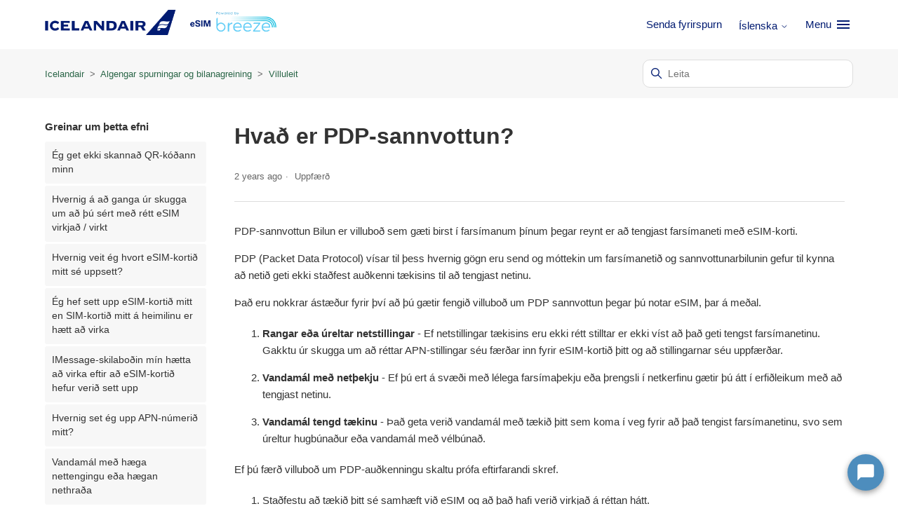

--- FILE ---
content_type: text/html; charset=utf-8
request_url: https://help-icelandair.breezesim.com/hc/is/articles/19870405374993-Hva%C3%B0-er-PDP-sannvottun
body_size: 9213
content:
<!DOCTYPE html>
<html dir="ltr" lang="is">
<head>
  <meta charset="utf-8" />
  <!-- v26815 -->


  <title>Hvað er PDP-sannvottun? &ndash; Icelandair</title>

  

  <meta name="description" content="PDP-sannvottun Bilun er villuboð sem gæti birst í farsímanum þínum þegar reynt er að tengjast farsímaneti með eSIM-korti. PDP (Packet..." /><meta property="og:image" content="https://help-icelandair.breezesim.com/hc/theming_assets/01HZPRGMW16Y8W3HQFMXNY88X3" />
<meta property="og:type" content="website" />
<meta property="og:site_name" content="Icelandair" />
<meta property="og:title" content="Hvað er PDP-sannvottun?" />
<meta property="og:description" content="PDP-sannvottun Bilun er villuboð sem gæti birst í farsímanum þínum þegar reynt er að tengjast farsímaneti með eSIM-korti.
PDP (Packet Data Protocol) vísar til þess hvernig gögn eru send og móttekin..." />
<meta property="og:url" content="https://help-icelandair.breezesim.com/hc/is/articles/19870405374993-Hva%C3%B0-er-PDP-sannvottun" />
<link rel="canonical" href="https://help-icelandair.breezesim.com/hc/is/articles/19870405374993-Hva%C3%B0-er-PDP-sannvottun">
<link rel="alternate" hreflang="en-gb" href="https://help-icelandair.breezesim.com/hc/en-gb/articles/19870405374993-What-is-PDP-Authentication-Failure">
<link rel="alternate" hreflang="is" href="https://help-icelandair.breezesim.com/hc/is/articles/19870405374993-Hva%C3%B0-er-PDP-sannvottun">
<link rel="alternate" hreflang="x-default" href="https://help-icelandair.breezesim.com/hc/en-gb/articles/19870405374993-What-is-PDP-Authentication-Failure">

  <link rel="stylesheet" href="//static.zdassets.com/hc/assets/application-f34d73e002337ab267a13449ad9d7955.css" media="all" id="stylesheet" />
  <link rel="stylesheet" type="text/css" href="/hc/theming_assets/11985239/18852917703441/style.css?digest=30355417946641">

  <link rel="icon" type="image/x-icon" href="/hc/theming_assets/01HZPRGN0EW991CPN50TPCZP3K">

    

  <!--
* Name: Vertio
* Version: 4.1.3
* Author: Grow Shine Services Pvt. Ltd.
* Download From: https://www.customersupporttheme.com Or https://themes.grow-shine.com/
* Corporate Website : https://www.grow-shine.com
* License: You must have a valid license purchased only from customersupporttheme.com in order to legally use the theme for your project.
* Copyright: © 2016 - 2023 Grow Shine Services Pvt. Ltd. All Rights Reserved.
-->

<meta charset="utf-8">
<meta http-equiv="X-UA-Compatible" content="IE=edge,chrome=1">
<meta name="viewport" content="width=device-width, initial-scale=1.0">
<meta content="width=device-width, initial-scale=1.0" name="viewport" />


<link href="https://fonts.googleapis.com/css2?family=Inter:wght@100;200;300;400;500;600;700;800&family=Lato:wght@100;300;400;700;900&family=Montserrat:wght@100;300;400;500;600;700&family=Open+Sans:wght@300;400;500;600;700&family=Roboto:wght@100;300;400;500;700&display=swap" rel="stylesheet">


<link href="https://cdn.lineicons.com/4.0/lineicons.css" rel="stylesheet">
<link rel="stylesheet" href="https://use.fontawesome.com/releases/v6.3.0/css/all.css" />
<script src="https://kit.fontawesome.com/bfc862380e.js"></script>

<script defer src="https://unpkg.com/@nlxchat/widget@1.0.20/lib/umd/widget.js"></script>

<style>
  @font-face {
    font-family: 'Satoshi';
    src: url() format('woff2');
    font-weight: 300 900;
    font-display: swap;
    font-style: normal;
  }
  
@font-face {
    font-family: 'Satoshi';
    src: url() format('woff2');
    font-weight: 300 900;
    font-display: swap;
    font-style: italic;
}
</style>


<script src="https://cdnjs.cloudflare.com/ajax/libs/jquery/3.6.3/jquery.min.js"></script>

<!-- Make the translated search clear button label available for use in JS -->
<!-- See buildClearSearchButton() in script.js -->
<script type="text/javascript">window.searchClearButtonLabelLocalized = "Clear search";</script>





<script type="text/javascript">

  
  $(document).ready(function() {
    
    

    $('#YOUR_CAT_ID .category-icon').append('<i class="fa-solid fa-book-open-reader"></i>');

    $('#YOUR_CAT_ID .category-icon').append('<i class="fa-solid fa-circle-play"></i>');

    $('#YOUR_CAT_ID .category-icon').append('<i class="fa-solid fa-circle-question"></i>');

    $('#YOUR_CAT_ID .category-icon').append('<i class="fa-solid fa-gear"></i>');

  });

</script>

  
</head>
<body class="community-enabled">
  
  
  

  <a class="skip-navigation" tabindex="1" href="#main-content">Skip to main content</a>








<header class="hc_header  ">
   <div class="header cd-header ">
      
      <div class="logo">
         <a title="Icelandair" href="https://icelandair.breezesim.com">
           <img src="/hc/theming_assets/01HZPRGMW16Y8W3HQFMXNY88X3" alt="Icelandair Help Center home page">
           
         </a>
      </div>
      <div class="nav-wrapper">
         <button class="menu-button" aria-controls="user-nav" aria-expanded="false" aria-label="Toggle navigation menu">
            <svg xmlns="http://www.w3.org/2000/svg" width="16" height="16" focusable="false" viewBox="0 0 16 16" class="icon-menu">
               <path fill="none" stroke="currentColor" stroke-linecap="round" d="M1.5 3.5h13m-13 4h13m-13 4h13"/>
            </svg>
         </button>
         <nav class="user-nav" id="user-nav">
            
            

            
            
              <a class="submit-a-request xs_hide" href="/hc/is/requests/new">Senda fyrirspurn</a>
            
         </nav>
         
         
         
         
         
         <div class="dropdown language-selector">
            <button class="dropdown-toggle" aria-haspopup="true">
               Íslenska
               <svg xmlns="http://www.w3.org/2000/svg" width="12" height="12" focusable="false" viewBox="0 0 12 12" class="dropdown-chevron-icon">
                  <path fill="none" stroke="currentColor" stroke-linecap="round" d="M3 4.5l2.6 2.6c.2.2.5.2.7 0L9 4.5"/>
               </svg>
            </button>
            <span class="dropdown-menu dropdown-menu-end" role="menu">
            
            <a href="/hc/change_language/en-gb?return_to=%2Fhc%2Fen-gb%2Farticles%2F19870405374993-What-is-PDP-Authentication-Failure" dir="ltr" rel="nofollow" role="menuitem">
            English (GB)
            </a>
            
            </span>
         </div>
         
         
         <a class="cd-primary-nav-trigger" href="#">
           <span class="cd-menu-text">Menu</span><span class="cd-menu-icon "></span>
         </a>
         
      </div>
   </div>
</header>

<nav class="dropdown--links">
   <ul class="cd-primary-nav">
      
      <li><a href="https://help-icelandair.breezesim.com/hc/">Support Home</a></li>
      
      
      <li><a href="https://icelandair.breezesim.com/">eSIM Store</a></li>
      
      
      
      
      
      <li class="visible_xs"><a href="/hc/is/requests/new">Senda fyrirspurn</a></li>
      
   </ul>
</nav>


  <main role="main">
    
<section class="breadcrumbs__block">
  <div class="container ">
    <nav class="sub-nav">
      <ol class="breadcrumbs">
  
    <li title="Icelandair">
      
        <a href="/hc/is">Icelandair</a>
      
    </li>
  
    <li title="Algengar spurningar og bilanagreining">
      
        <a href="/hc/is/categories/19870099466385-Algengar-spurningar-og-bilanagreining">Algengar spurningar og bilanagreining</a>
      
    </li>
  
    <li title="Villuleit">
      
        <a href="/hc/is/sections/19870085266577-Villuleit">Villuleit</a>
      
    </li>
  
</ol>

      <div class="search-container">
        <svg xmlns="http://www.w3.org/2000/svg" width="12" height="12" focusable="false" viewBox="0 0 12 12" class="search-icon">
          <circle cx="4.5" cy="4.5" r="4" fill="none" stroke="currentColor"/>
          <path stroke="currentColor" stroke-linecap="round" d="M11 11L7.5 7.5"/>
        </svg>
        
        <form role="search" class="search" data-search="" action="/hc/is/search" accept-charset="UTF-8" method="get"><input type="hidden" name="utf8" value="&#x2713;" autocomplete="off" /><input type="hidden" name="category" id="category" value="19870099466385" autocomplete="off" />
<input type="search" name="query" id="query" placeholder="Leita" aria-label="Leita" /></form>
      </div>
    </nav>
  </div>
</section>

<div class="container ">
  <div class="article-container" id="article-container">
    
    
    <aside class="article-sidebar" aria-labelledby="section-articles-title">
      <div class="collapsible-sidebar">
          <button type="button" class="collapsible-sidebar-toggle" aria-labelledby="section-articles-title" aria-expanded="false">
            <svg xmlns="http://www.w3.org/2000/svg" width="20" height="20" focusable="false" viewBox="0 0 12 12" aria-hidden="true" class="collapsible-sidebar-toggle-icon chevron-icon">
              <path fill="none" stroke="currentColor" stroke-linecap="round" d="M3 4.5l2.6 2.6c.2.2.5.2.7 0L9 4.5"/>
            </svg>
            <svg xmlns="http://www.w3.org/2000/svg" width="20" height="20" focusable="false" viewBox="0 0 12 12" aria-hidden="true" class="collapsible-sidebar-toggle-icon x-icon">
              <path stroke="currentColor" stroke-linecap="round" d="M3 9l6-6m0 6L3 3"/>
            </svg>
          </button>
          <span id="section-articles-title" class="collapsible-sidebar-title sidenav-title">
            Greinar um þetta efni
          </span>
          <div class="collapsible-sidebar-body">
            <ul>
              
                <li>
                  <a href="/hc/is/articles/19870450518033-%C3%89g-get-ekki-skanna%C3%B0-QR-k%C3%B3%C3%B0ann-minn" class="sidenav-item ">Ég get ekki skannað QR-kóðann minn</a>
                </li>
              
                <li>
                  <a href="/hc/is/articles/19870440083985-Hvernig-%C3%A1-a%C3%B0-ganga-%C3%BAr-skugga-um-a%C3%B0-%C3%BE%C3%BA-s%C3%A9rt-me%C3%B0-r%C3%A9tt-eSIM-virkja%C3%B0-virkt" class="sidenav-item ">Hvernig á að ganga úr skugga um að þú sért með rétt eSIM virkjað / virkt</a>
                </li>
              
                <li>
                  <a href="/hc/is/articles/19870425411345-Hvernig-veit-%C3%A9g-hvort-eSIM-korti%C3%B0-mitt-s%C3%A9-uppsett" class="sidenav-item ">Hvernig veit ég hvort eSIM-kortið mitt sé uppsett?</a>
                </li>
              
                <li>
                  <a href="/hc/is/articles/19870425353233-%C3%89g-hef-sett-upp-eSIM-korti%C3%B0-mitt-en-SIM-korti%C3%B0-mitt-%C3%A1-heimilinu-er-h%C3%A6tt-a%C3%B0-virka" class="sidenav-item ">Ég hef sett upp eSIM-kortið mitt en SIM-kortið mitt á heimilinu er hætt að virka</a>
                </li>
              
                <li>
                  <a href="/hc/is/articles/19870422282385-IMessage-skilabo%C3%B0in-m%C3%ADn-h%C3%A6tta-a%C3%B0-virka-eftir-a%C3%B0-eSIM-korti%C3%B0-hefur-veri%C3%B0-sett-upp" class="sidenav-item ">IMessage-skilaboðin mín hætta að virka eftir að eSIM-kortið hefur verið sett upp</a>
                </li>
              
                <li>
                  <a href="/hc/is/articles/19870437680913-Hvernig-set-%C3%A9g-upp-APN-n%C3%BAmeri%C3%B0-mitt" class="sidenav-item ">Hvernig set ég upp APN-númerið mitt?</a>
                </li>
              
                <li>
                  <a href="/hc/is/articles/19870411519377-Vandam%C3%A1l-me%C3%B0-h%C3%A6ga-nettengingu-e%C3%B0a-h%C3%A6gan-nethra%C3%B0a" class="sidenav-item ">Vandamál með hæga nettengingu eða hægan nethraða</a>
                </li>
              
                <li>
                  <a href="/hc/is/articles/19870422046097-Ekki-er-h%C3%A6gt-a%C3%B0-tengja-eSIM-n%C3%BAmeri%C3%B0-mitt-%C3%A1-iOS-iPhone" class="sidenav-item ">Ekki er hægt að tengja eSIM-númerið mitt á iOS/iPhone</a>
                </li>
              
                <li>
                  <a href="/hc/is/articles/19870448797329-Villubo%C3%B0-Ekki-t%C3%B3kst-a%C3%B0-lj%C3%BAka-breytingu-%C3%A1-frum%C3%A1%C3%A6tlun" class="sidenav-item ">Villuboð: „Ekki tókst að ljúka breytingu á frumáætlun“</a>
                </li>
              
                <li>
                  <a href="/hc/is/articles/19870405517713-Hva%C3%B0-%C3%A6tti-%C3%A9g-a%C3%B0-gera-ef-t%C3%A6ki%C3%B0-mitt-er-l%C3%A6st-%C3%A1-netinu" class="sidenav-item ">Hvað ætti ég að gera ef tækið mitt er læst á netinu?</a>
                </li>
              
            </ul>
            
              <a href="/hc/is/sections/19870085266577-Villuleit" class="article-sidebar-item">Sjá meira</a>
            
          </div>
        </div>
    </aside>
    

    <article id="main-content" class="article ">
      <header class="article-header">
        
        <h1 title="Hvað er PDP-sannvottun?" class="article-title">
          Hvað er PDP-sannvottun?
          
        </h1>

        <div class="article-author">
          
          <div class="article-meta">
            

            <ul class="meta-group">
              
                <li class="meta-data"><time datetime="2023-11-03T18:50:49Z" title="2023-11-03T18:50:49Z" data-datetime="relative">Nóvember 03, 2023 18:50</time></li>
                <li class="meta-data">Uppfærð</li>
              
            </ul>
          </div>
        </div>
        
        
      </header>

      <section class="article-info">
        <div class="article-content">
          <div class="article-body"><p>PDP-sannvottun Bilun er villuboð sem gæti birst í farsímanum þínum þegar reynt er að tengjast farsímaneti með eSIM-korti.</p>
<p>PDP (Packet Data Protocol) vísar til þess hvernig gögn eru send og móttekin um farsímanetið og sannvottunarbilunin gefur til kynna að netið geti ekki staðfest auðkenni tækisins til að tengjast netinu.</p>
<p>Það eru nokkrar ástæður fyrir því að þú gætir fengið villuboð um PDP sannvottun þegar þú notar eSIM, þar á meðal.</p>
<ol>
<li>
<p><strong>Rangar eða úreltar netstillingar</strong> - Ef netstillingar tækisins eru ekki rétt stilltar er ekki víst að það geti tengst farsímanetinu. Gakktu úr skugga um að réttar APN-stillingar séu færðar inn fyrir eSIM-kortið þitt og að stillingarnar séu uppfærðar.</p>
</li>
<li>
<p><strong>Vandamál með netþekju</strong> - Ef þú ert á svæði með lélega farsímaþekju eða þrengsli í netkerfinu gætir þú átt í erfiðleikum með að tengjast netinu.</p>
</li>
<li>
<p><strong>Vandamál tengd tækinu</strong> - Það geta verið vandamál með tækið þitt sem koma í veg fyrir að það tengist farsímanetinu, svo sem úreltur hugbúnaður eða vandamál með vélbúnað.</p>
</li>
</ol>
<p>Ef þú færð villuboð um PDP-auðkenningu skaltu prófa eftirfarandi skref.</p>
<ol>
<li>
<p>Staðfestu að tækið þitt sé samhæft við eSIM og að það hafi verið virkjað á réttan hátt.</p>
</li>
<li>
<p>Gakktu úr skugga um að APN-stillingarnar fyrir eSIM-kortið þitt séu rétt færðar inn í netstillingar tækisins.</p>
</li>
<li>
<p>Gakktu úr skugga um að hugbúnaður tækisins sé uppfærður og að allar nauðsynlegar uppfærslur hafi verið settar upp.</p>
</li>
<li>
<p>Endurræstu tækið þitt og prófaðu að tengjast netinu aftur.</p>
</li>
</ol></div>

          
            <section class="content-tags">
              <p>Related to</p>
              <ul class="content-tag-list">
                
                  <li class="content-tag-item" data-content-tag-id="01HA7DJZF91J8VRVZ08QZ1QCS6">
                    <a title="Search results" href="/hc/is/search?content_tags=01HA7DJZF91J8VRVZ08QZ1QCS6&amp;utf8=%E2%9C%93">
                      faq_error_carrier
                    </a>
                  </li>
                
              </ul>
            </section>
          

          
        </div>
      </section>

      <footer>
        <div class="article-footer">
          
            <div class="article-share">
  <ul class="share">
    <li>
      <a href="https://www.facebook.com/share.php?title=Hva%C3%B0+er+PDP-sannvottun%3F&u=https%3A%2F%2Fhelp-icelandair.breezesim.com%2Fhc%2Fis%2Farticles%2F19870405374993-Hva%25C3%25B0-er-PDP-sannvottun" class="share-facebook" aria-label="Facebook">
        <svg xmlns="http://www.w3.org/2000/svg" width="12" height="12" focusable="false" viewBox="0 0 12 12" aria-label="Share this page on Facebook">
          <path fill="currentColor" d="M6 0a6 6 0 01.813 11.945V7.63h1.552l.244-1.585H6.812v-.867c0-.658.214-1.242.827-1.242h.985V2.55c-.173-.024-.538-.075-1.23-.075-1.444 0-2.29.767-2.29 2.513v1.055H3.618v1.585h1.484v4.304A6.001 6.001 0 016 0z"/>
        </svg>
      </a>
    </li>
    <li>
      <a href="https://twitter.com/share?lang=is&text=Hva%C3%B0+er+PDP-sannvottun%3F&url=https%3A%2F%2Fhelp-icelandair.breezesim.com%2Fhc%2Fis%2Farticles%2F19870405374993-Hva%25C3%25B0-er-PDP-sannvottun" class="share-twitter" aria-label="X Corp">
        <svg xmlns="http://www.w3.org/2000/svg" width="12" height="12" focusable="false" viewBox="0 0 12 12" aria-label="Share this page on X Corp">
          <path fill="currentColor" d="M.0763914 0 3.60864 0 6.75369 4.49755 10.5303 0 11.6586 0 7.18498 5.11431 12 12 8.46775 12 5.18346 7.30333 1.12825 12 0 12 4.7531 6.6879z"/>
        </svg>
      </a>
    </li>
    <li>
      <a href="https://www.linkedin.com/shareArticle?mini=true&source=Iceland+Air+eSIM+By+Breeze&title=Hva%C3%B0+er+PDP-sannvottun%3F&url=https%3A%2F%2Fhelp-icelandair.breezesim.com%2Fhc%2Fis%2Farticles%2F19870405374993-Hva%25C3%25B0-er-PDP-sannvottun" class="share-linkedin" aria-label="LinkedIn">
        <svg xmlns="http://www.w3.org/2000/svg" width="12" height="12" focusable="false" viewBox="0 0 12 12" aria-label="Share this page on LinkedIn">
          <path fill="currentColor" d="M10.8 0A1.2 1.2 0 0112 1.2v9.6a1.2 1.2 0 01-1.2 1.2H1.2A1.2 1.2 0 010 10.8V1.2A1.2 1.2 0 011.2 0h9.6zM8.09 4.356a1.87 1.87 0 00-1.598.792l-.085.133h-.024v-.783H4.676v5.727h1.778V7.392c0-.747.142-1.47 1.068-1.47.913 0 .925.854.925 1.518v2.785h1.778V7.084l-.005-.325c-.05-1.38-.456-2.403-2.13-2.403zm-4.531.142h-1.78v5.727h1.78V4.498zm-.89-2.846a1.032 1.032 0 100 2.064 1.032 1.032 0 000-2.064z"/>
        </svg>
      </a>
    </li>
  </ul>

</div>
          
          
        </div>
        <!--
          <div class="article-votes">
            <span class="article-votes-question" id="article-votes-label">Var þessi grein gagnleg?</span>
            <div class="article-votes-controls" role="group" aria-labelledby="article-votes-label">
              <button type="button" class="button article-vote article-vote-up" data-auth-action="signin" aria-label="This article was helpful" aria-pressed="false">Já</button>
              <button type="button" class="button article-vote article-vote-down" data-auth-action="signin" aria-label="This article was not helpful" aria-pressed="false">Nei</button>
            </div>
            <small class="article-votes-count">
              <span class="article-vote-label">0 af 0 fannst þessi grein gagnleg</span>
            </small>
          </div>
        -->
        <div class="article-more-questions">
          Ertu með fleiri spurningar? <a href="/hc/is/requests/new">Senda fyrirspurn</a>
        </div>
        <div class="article-return-to-top">
          <a href="#article-container">
            Return to top
            <svg xmlns="http://www.w3.org/2000/svg" class="article-return-to-top-icon" width="20" height="20" focusable="false" viewBox="0 0 12 12" aria-hidden="true">
              <path fill="none" stroke="currentColor" stroke-linecap="round" d="M3 4.5l2.6 2.6c.2.2.5.2.7 0L9 4.5"/>
            </svg>
          </a>
        </div>
      </footer>

      <div class="article-relatives">
        
        
          <div data-recent-articles></div>
        
        
        
          
  <section class="related-articles">
    
      <h2 class="related-articles-title">Tengdar greinar</h2>
    
    <ul>
      
        <li>
          <a href="/hc/is/related/click?data=[base64]" rel="nofollow">Hvernig set ég upp APN-númerið mitt?</a>
        </li>
      
        <li>
          <a href="/hc/is/related/click?data=[base64]%3D%3D--2cea30165e9bd9bbb7393d19dd04ef70e60b338f" rel="nofollow">Ekki er hægt að tengja eSIM-kortið mitt á Android</a>
        </li>
      
        <li>
          <a href="/hc/is/related/click?data=[base64]%3D--b63c08c77aada47ba52279e0b488697923f95cf9" rel="nofollow">Hvernig veit ég hvort eSIM-kortið mitt sé uppsett?</a>
        </li>
      
        <li>
          <a href="/hc/is/related/click?data=[base64]" rel="nofollow">„Ekki er hægt að bæta við farsímaáætlunum frá þessum flytjanda“ Villuboð</a>
        </li>
      
    </ul>
  </section>


        
      </div>
      
    </article>
  </div>
</div>

  </main>

  <footer class="footer text-center">
   <div class="container ">
         <div class="social_icons">
            <ul class="social">
               
               
               
               
               
               
               
               
               
            </ul>
         </div>
   </div>
   <aside class="footer-legal text-center">
      <div class="container ">
         <p>&copy; <span id="year"></span> <a class="attribution"></a> <span class="reserved"></span> </p>
         
      </div>
   </aside>
</footer>


    <div class="powered-by-zendesk">
  <svg xmlns="http://www.w3.org/2000/svg" width="26" height="26" focusable="false" viewBox="0 0 26 26">
    <path d="M12 8.2v14.5H0zM12 3c0 3.3-2.7 6-6 6S0 6.3 0 3h12zm2 19.7c0-3.3 2.7-6 6-6s6 2.7 6 6H14zm0-5.2V3h12z"/>
  </svg>

  <a href="https://www.zendesk.com/service/help-center/?utm_source=helpcenter&utm_medium=poweredbyzendesk&utm_campaign=text&utm_content=Go+Go+Go" target="_blank" rel="nofollow">Powered by Zendesk</a>
</div>


  <!-- / -->

  
  <script src="//static.zdassets.com/hc/assets/is.fcc517edfa99b72f9e19.js"></script>
  <script src="https://go-go-go.zendesk.com/auth/v2/host/without_iframe.js" data-brand-id="18852917703441" data-return-to="https://help-icelandair.breezesim.com/hc/is/articles/19870405374993-Hva%C3%B0-er-PDP-sannvottun" data-theme="hc" data-locale="is" data-auth-origin="18852917703441,true,true"></script>

  <script type="text/javascript">
  /*

    Greetings sourcecode lurker!

    This is for internal Zendesk and legacy usage,
    we don't support or guarantee any of these values
    so please don't build stuff on top of them.

  */

  HelpCenter = {};
  HelpCenter.account = {"subdomain":"go-go-go","environment":"production","name":"Go Go Go"};
  HelpCenter.user = {"identifier":"da39a3ee5e6b4b0d3255bfef95601890afd80709","email":null,"name":"","role":"anonymous","avatar_url":"https://assets.zendesk.com/hc/assets/default_avatar.png","is_admin":false,"organizations":[],"groups":[]};
  HelpCenter.internal = {"asset_url":"//static.zdassets.com/hc/assets/","web_widget_asset_composer_url":"https://static.zdassets.com/ekr/snippet.js","current_session":{"locale":"is","csrf_token":null,"shared_csrf_token":null},"usage_tracking":{"event":"article_viewed","data":"[base64]--6c391db0af910a866bdcdb624eb14ca4264a3adb","url":"https://help-icelandair.breezesim.com/hc/activity"},"current_record_id":"19870405374993","current_record_url":"/hc/is/articles/19870405374993-Hva%C3%B0-er-PDP-sannvottun","current_record_title":"Hvað er PDP-sannvottun?","current_text_direction":"ltr","current_brand_id":18852917703441,"current_brand_name":"Iceland Air eSIM By Breeze","current_brand_url":"https://iceland-air.zendesk.com","current_brand_active":true,"current_path":"/hc/is/articles/19870405374993-Hva%C3%B0-er-PDP-sannvottun","show_autocomplete_breadcrumbs":true,"user_info_changing_enabled":false,"has_user_profiles_enabled":true,"has_end_user_attachments":true,"user_aliases_enabled":false,"has_anonymous_kb_voting":false,"has_multi_language_help_center":true,"show_at_mentions":true,"embeddables_config":{"embeddables_web_widget":false,"embeddables_help_center_auth_enabled":false,"embeddables_connect_ipms":false},"answer_bot_subdomain":"static","gather_plan_state":"subscribed","has_article_verification":true,"has_gather":true,"has_ckeditor":false,"has_community_enabled":true,"has_community_badges":true,"has_community_post_content_tagging":false,"has_gather_content_tags":true,"has_guide_content_tags":true,"has_user_segments":true,"has_answer_bot_web_form_enabled":false,"has_garden_modals":false,"theming_cookie_key":"hc-da39a3ee5e6b4b0d3255bfef95601890afd80709-2-preview","is_preview":false,"has_search_settings_in_plan":true,"theming_api_version":2,"theming_settings":{"logo":"/hc/theming_assets/01HZPRGMW16Y8W3HQFMXNY88X3","logo_height":"36px","logo_tagline":"","enable_link":true,"enable_link_url":"https://icelandair.breezesim.com","favicon":"/hc/theming_assets/01HZPRGN0EW991CPN50TPCZP3K","enable_signin":false,"enable_ticket":true,"enable_community":false,"fixed_header":false,"menu_color":"rgba(0, 27, 113, 1)","dropdown_menu_color":"rgba(255, 255, 255, 1)","custom_menu":"Menu","dropdown1":"Support Home","dropdown1_url":"https://help-icelandair.breezesim.com/hc/","dropdown2":"eSIM Store","dropdown2_url":"https://icelandair.breezesim.com/","dropdown3":"-","dropdown3_url":"-","dropdown4":"-","dropdown4_url":"-","hero_show_image":"yes","homepage_background_image":"/hc/theming_assets/01HZPRGN9284J1AKMCBE0860TN","hero_unit_bg_color":"rgba(0, 27, 113, 1)","hero_title":"Welcome to Icelandair eSIM Support","hero_unit_title_color":"rgba(255, 255, 255, 1)","search_placeholder":"","submit_bg_color":"rgba(0, 27, 113, 1)","border_radius":"10px","instant_search":true,"scoped_kb_search":true,"scoped_community_search":true,"brand_color":"rgba(0, 27, 113, 1)","text_color":"#333333","link_color":"rgba(43, 102, 72, 1)","brand_text_color":"rgba(255, 255, 255, 1)","border_color":"#DDDDDD","heading_font":"Arial, 'Helvetica Neue', Helvetica, sans-serif","text_font":"Arial, 'Helvetica Neue', Helvetica, sans-serif","categories_bg_color":"rgba(0, 27, 113, 1)","categories_icon_color":"#ffffff","category1_id":"4404581274385","category1_icon":"fa-solid fa-rocket","category2_id":"YOUR-CAT-ID","category2_icon":"fa-solid fa-play","category3_id":"YOUR-CAT-ID","category3_icon":"fa-solid fa-gear","category4_id":"YOUR-CAT-ID","category4_icon":"fa-solid fa-dollar-sign","category5_id":"YOUR-CAT-ID","category5_icon":"fa-solid fa-basket-shopping","category6_id":"YOUR-CAT-ID","category6_icon":"fa-solid fa-credit-card","toggle_promoted_articles":"yes","toggle_recently_viewed_article":"yes","icon_with_title":"yes","toggle_community_block":"no","community_image":"/hc/theming_assets/01HZPRGNF29QSDK5CJ3M8CWF83","toggle_recent_activity":"yes","footer_color":"rgba(228, 228, 228, 1)","footer_text_color":"rgba(17, 17, 17, 1)","facebook_url":"-","twitter_url":"-","linkedin_url":"-","pinterest_url":"-","instagram_url":"-","youtube_url":"-","github_url":"-","tiktok_url":"-","medium_url":"-","copyright_text":"Breeze eSIM. All Rights Reserved.","show_articles_in_section":"yes","bg_color":"#F7F7F7","show_article_author":false,"show_article_comments":false,"show_follow_article":false,"show_recently_viewed_articles":true,"show_related_articles":true,"show_article_sharing":true,"note_message":"#bce8f1","warning_message":"#e5415e","quote_message":"#d5ccc9","show_follow_section":true,"support_message":true,"support_message_text":"Due to the timezone differences, our support team may take several hours to get in touch with you.","show_follow_post":true,"show_post_sharing":true,"show_follow_topic":true,"request_list_beta":false,"container_layout":"boxed","alert_bar":false,"alert_bar_bg":"#F05064","alert_text_color":"#FFFFFF","alert_text":"SPECIAL OFFER: Save 40% or More on all plans, Limited time offer.","alert_link_text":"Click here","alert_link_url":"https://themes.grow-shine.com/zendesk-themes","translations_enable":false},"has_pci_credit_card_custom_field":true,"help_center_restricted":false,"is_assuming_someone_else":false,"flash_messages":[],"user_photo_editing_enabled":true,"user_preferred_locale":"en-gb","base_locale":"is","login_url":"/hc/is/signin?return_to=https%3A%2F%2Fhelp-icelandair.breezesim.com%2Fhc%2Fis%2Farticles%2F19870405374993-Hva%25C3%25B0-er-PDP-sannvottun","has_alternate_templates":true,"has_custom_statuses_enabled":true,"has_hc_generative_answers_setting_enabled":true,"has_generative_search_with_zgpt_enabled":false,"has_suggested_initial_questions_enabled":false,"has_guide_service_catalog":true,"has_service_catalog_search_poc":false,"has_service_catalog_itam":false,"has_csat_reverse_2_scale_in_mobile":false,"has_knowledge_navigation":false,"has_unified_navigation":false,"has_csat_bet365_branding":false,"version":"v26815","dev_mode":false};
</script>

  
  
  <script src="//static.zdassets.com/hc/assets/hc_enduser-c304a59cc4910c22eff1a91d3767ba6e.js"></script>
  <script type="text/javascript" src="/hc/theming_assets/11985239/18852917703441/script.js?digest=30355417946641"></script>
  
</body>
</html>

--- FILE ---
content_type: text/javascript; charset=utf-8
request_url: https://unpkg.com/@nlxchat/widget@1.0.20/lib/umd/widget.js
body_size: 130806
content:
(function(f){if(typeof exports==="object"&&typeof module!=="undefined"){module.exports=f()}else if(typeof define==="function"&&define.amd){define([],f)}else{var g;if(typeof window!=="undefined"){g=window}else if(typeof global!=="undefined"){g=global}else if(typeof self!=="undefined"){g=self}else{g=this}g.chat = f()}})(function(){var define,module,exports;return (function(){function r(e,n,t){function o(i,f){if(!n[i]){if(!e[i]){var c="function"==typeof require&&require;if(!f&&c)return c(i,!0);if(u)return u(i,!0);var a=new Error("Cannot find module '"+i+"'");throw a.code="MODULE_NOT_FOUND",a}var p=n[i]={exports:{}};e[i][0].call(p.exports,function(r){var n=e[i][1][r];return o(n||r)},p,p.exports,r,e,n,t)}return n[i].exports}for(var u="function"==typeof require&&require,i=0;i<t.length;i++)o(t[i]);return o}return r})()({1:[function(require,module,exports){
function _extends(){return module.exports=_extends=Object.assign||function(e){for(var o=1;o<arguments.length;o++){var t=arguments[o];for(var r in t)Object.prototype.hasOwnProperty.call(t,r)&&(e[r]=t[r])}return e},module.exports.__esModule=!0,module.exports.default=module.exports,_extends.apply(this,arguments)}module.exports=_extends,module.exports.__esModule=!0,module.exports.default=module.exports;

},{}],2:[function(require,module,exports){
(function (process){(function (){
"use strict";Object.defineProperty(exports,"__esModule",{value:!0});var sheet=require("@emotion/sheet"),stylis=require("stylis");require("@emotion/weak-memoize"),require("@emotion/memoize");var last=function(e){return e.length?e[e.length-1]:null},identifierWithPointTracking=function(e,t,r){for(var n=0,i=0;n=i,i=stylis.peek(),38===n&&12===i&&(t[r]=1),!stylis.token(i);)stylis.next();return stylis.slice(e,stylis.position)},toRules=function(e,t){var r=-1,n=44;do{switch(stylis.token(n)){case 0:38===n&&12===stylis.peek()&&(t[r]=1),e[r]+=identifierWithPointTracking(stylis.position-1,t,r);break;case 2:e[r]+=stylis.delimit(n);break;case 4:if(44===n){e[++r]=58===stylis.peek()?"&\f":"",t[r]=e[r].length;break}default:e[r]+=stylis.from(n)}}while(n=stylis.next());return e},getRules=function(e,t){return stylis.dealloc(toRules(stylis.alloc(e),t))},fixedElements=new WeakMap,compat=function(e){if("rule"===e.type&&e.parent&&!(e.length<1)){for(var t=e.value,r=e.parent,n=e.column===r.column&&e.line===r.line;"rule"!==r.type;)if(!(r=r.parent))return;if((1!==e.props.length||58===t.charCodeAt(0)||fixedElements.get(r))&&!n){fixedElements.set(e,!0);for(var i=[],s=getRules(t,i),o=r.props,l=0,a=0;l<s.length;l++)for(var u=0;u<o.length;u++,a++)e.props[a]=i[l]?s[l].replace(/&\f/g,o[u]):o[u]+" "+s[l]}}},removeLabel=function(e){if("decl"===e.type){var t=e.value;108===t.charCodeAt(0)&&98===t.charCodeAt(2)&&(e.return="",e.value="")}},ignoreFlag="emotion-disable-server-rendering-unsafe-selector-warning-please-do-not-use-this-the-warning-exists-for-a-reason",isIgnoringComment=function(e){return!!e&&"comm"===e.type&&e.children.indexOf(ignoreFlag)>-1},createUnsafeSelectorsAlarm=function(e){return function(t,r,n){if("rule"===t.type){var i=t.value.match(/(:first|:nth|:nth-last)-child/g);if(i&&!0!==e.compat){var s=r>0?n[r-1]:null;if(s&&isIgnoringComment(last(s.children)))return;i.forEach(function(e){console.error('The pseudo class "'+e+'" is potentially unsafe when doing server-side rendering. Try changing it to "'+e.split("-child")[0]+'-of-type".')})}}}},isImportRule=function(e){return 105===e.type.charCodeAt(1)&&64===e.type.charCodeAt(0)},isPrependedWithRegularRules=function(e,t){for(var r=e-1;r>=0;r--)if(!isImportRule(t[r]))return!0;return!1},nullifyElement=function(e){e.type="",e.value="",e.return="",e.children="",e.props=""},incorrectImportAlarm=function(e,t,r){isImportRule(e)&&(e.parent?(console.error("`@import` rules can't be nested inside other rules. Please move it to the top level and put it before regular rules. Keep in mind that they can only be used within global styles."),nullifyElement(e)):isPrependedWithRegularRules(t,r)&&(console.error("`@import` rules can't be after other rules. Please put your `@import` rules before your other rules."),nullifyElement(e)))},defaultStylisPlugins=[stylis.prefixer],createCache=function(e){var t=e.key;if("production"!==process.env.NODE_ENV&&!t)throw new Error("You have to configure `key` for your cache. Please make sure it's unique (and not equal to 'css') as it's used for linking styles to your cache.\nIf multiple caches share the same key they might \"fight\" for each other's style elements.");if("css"===t){var r=document.querySelectorAll("style[data-emotion]:not([data-s])");Array.prototype.forEach.call(r,function(e){-1!==e.getAttribute("data-emotion").indexOf(" ")&&(document.head.appendChild(e),e.setAttribute("data-s",""))})}var n=e.stylisPlugins||defaultStylisPlugins;if("production"!==process.env.NODE_ENV&&/[^a-z-]/.test(t))throw new Error('Emotion key must only contain lower case alphabetical characters and - but "'+t+'" was passed');var i,s,o={},l=[];i=e.container||document.head,Array.prototype.forEach.call(document.querySelectorAll('style[data-emotion^="'+t+' "]'),function(e){for(var t=e.getAttribute("data-emotion").split(" "),r=1;r<t.length;r++)o[t[r]]=!0;l.push(e)});var a=[compat,removeLabel];"production"!==process.env.NODE_ENV&&a.push(createUnsafeSelectorsAlarm({get compat(){return f.compat}}),incorrectImportAlarm);var u,c=[stylis.stringify,"production"!==process.env.NODE_ENV?function(e){e.root||(e.return?u.insert(e.return):e.value&&e.type!==stylis.COMMENT&&u.insert(e.value+"{}"))}:stylis.rulesheet(function(e){u.insert(e)})],p=stylis.middleware(a.concat(n,c));s=function(e,t,r,n){var i;u=r,"production"!==process.env.NODE_ENV&&void 0!==t.map&&(u={insert:function(e){r.insert(e+t.map)}}),i=e?e+"{"+t.styles+"}":t.styles,stylis.serialize(stylis.compile(i),p),n&&(f.inserted[t.name]=!0)};var f={key:t,sheet:new sheet.StyleSheet({key:t,container:i,nonce:e.nonce,speedy:e.speedy,prepend:e.prepend,insertionPoint:e.insertionPoint}),nonce:e.nonce,inserted:o,registered:{},insert:s};return f.sheet.hydrate(l),f};exports.default=createCache;

}).call(this)}).call(this,require('_process'))
},{"@emotion/memoize":5,"@emotion/sheet":10,"@emotion/weak-memoize":15,"_process":20,"stylis":364}],3:[function(require,module,exports){
"use strict";function murmur2(e){for(var r,t=0,c=0,o=e.length;o>=4;++c,o-=4)r=1540483477*(65535&(r=255&e.charCodeAt(c)|(255&e.charCodeAt(++c))<<8|(255&e.charCodeAt(++c))<<16|(255&e.charCodeAt(++c))<<24))+(59797*(r>>>16)<<16),t=1540483477*(65535&(r^=r>>>24))+(59797*(r>>>16)<<16)^1540483477*(65535&t)+(59797*(t>>>16)<<16);switch(o){case 3:t^=(255&e.charCodeAt(c+2))<<16;case 2:t^=(255&e.charCodeAt(c+1))<<8;case 1:t=1540483477*(65535&(t^=255&e.charCodeAt(c)))+(59797*(t>>>16)<<16)}return(((t=1540483477*(65535&(t^=t>>>13))+(59797*(t>>>16)<<16))^t>>>15)>>>0).toString(36)}Object.defineProperty(exports,"__esModule",{value:!0}),exports.default=murmur2;

},{}],4:[function(require,module,exports){
"use strict";Object.defineProperty(exports,"__esModule",{value:!0});var memoize=require("@emotion/memoize");function _interopDefault(e){return e&&e.__esModule?e:{default:e}}var memoize__default=_interopDefault(memoize),reactPropsRegex=/^((children|dangerouslySetInnerHTML|key|ref|autoFocus|defaultValue|defaultChecked|innerHTML|suppressContentEditableWarning|suppressHydrationWarning|valueLink|abbr|accept|acceptCharset|accessKey|action|allow|allowUserMedia|allowPaymentRequest|allowFullScreen|allowTransparency|alt|async|autoComplete|autoPlay|capture|cellPadding|cellSpacing|challenge|charSet|checked|cite|classID|className|cols|colSpan|content|contentEditable|contextMenu|controls|controlsList|coords|crossOrigin|data|dateTime|decoding|default|defer|dir|disabled|disablePictureInPicture|download|draggable|encType|enterKeyHint|form|formAction|formEncType|formMethod|formNoValidate|formTarget|frameBorder|headers|height|hidden|high|href|hrefLang|htmlFor|httpEquiv|id|inputMode|integrity|is|keyParams|keyType|kind|label|lang|list|loading|loop|low|marginHeight|marginWidth|max|maxLength|media|mediaGroup|method|min|minLength|multiple|muted|name|nonce|noValidate|open|optimum|pattern|placeholder|playsInline|poster|preload|profile|radioGroup|readOnly|referrerPolicy|rel|required|reversed|role|rows|rowSpan|sandbox|scope|scoped|scrolling|seamless|selected|shape|size|sizes|slot|span|spellCheck|src|srcDoc|srcLang|srcSet|start|step|style|summary|tabIndex|target|title|translate|type|useMap|value|width|wmode|wrap|about|datatype|inlist|prefix|property|resource|typeof|vocab|autoCapitalize|autoCorrect|autoSave|color|incremental|fallback|inert|itemProp|itemScope|itemType|itemID|itemRef|on|option|results|security|unselectable|accentHeight|accumulate|additive|alignmentBaseline|allowReorder|alphabetic|amplitude|arabicForm|ascent|attributeName|attributeType|autoReverse|azimuth|baseFrequency|baselineShift|baseProfile|bbox|begin|bias|by|calcMode|capHeight|clip|clipPathUnits|clipPath|clipRule|colorInterpolation|colorInterpolationFilters|colorProfile|colorRendering|contentScriptType|contentStyleType|cursor|cx|cy|d|decelerate|descent|diffuseConstant|direction|display|divisor|dominantBaseline|dur|dx|dy|edgeMode|elevation|enableBackground|end|exponent|externalResourcesRequired|fill|fillOpacity|fillRule|filter|filterRes|filterUnits|floodColor|floodOpacity|focusable|fontFamily|fontSize|fontSizeAdjust|fontStretch|fontStyle|fontVariant|fontWeight|format|from|fr|fx|fy|g1|g2|glyphName|glyphOrientationHorizontal|glyphOrientationVertical|glyphRef|gradientTransform|gradientUnits|hanging|horizAdvX|horizOriginX|ideographic|imageRendering|in|in2|intercept|k|k1|k2|k3|k4|kernelMatrix|kernelUnitLength|kerning|keyPoints|keySplines|keyTimes|lengthAdjust|letterSpacing|lightingColor|limitingConeAngle|local|markerEnd|markerMid|markerStart|markerHeight|markerUnits|markerWidth|mask|maskContentUnits|maskUnits|mathematical|mode|numOctaves|offset|opacity|operator|order|orient|orientation|origin|overflow|overlinePosition|overlineThickness|panose1|paintOrder|pathLength|patternContentUnits|patternTransform|patternUnits|pointerEvents|points|pointsAtX|pointsAtY|pointsAtZ|preserveAlpha|preserveAspectRatio|primitiveUnits|r|radius|refX|refY|renderingIntent|repeatCount|repeatDur|requiredExtensions|requiredFeatures|restart|result|rotate|rx|ry|scale|seed|shapeRendering|slope|spacing|specularConstant|specularExponent|speed|spreadMethod|startOffset|stdDeviation|stemh|stemv|stitchTiles|stopColor|stopOpacity|strikethroughPosition|strikethroughThickness|string|stroke|strokeDasharray|strokeDashoffset|strokeLinecap|strokeLinejoin|strokeMiterlimit|strokeOpacity|strokeWidth|surfaceScale|systemLanguage|tableValues|targetX|targetY|textAnchor|textDecoration|textRendering|textLength|to|transform|u1|u2|underlinePosition|underlineThickness|unicode|unicodeBidi|unicodeRange|unitsPerEm|vAlphabetic|vHanging|vIdeographic|vMathematical|values|vectorEffect|version|vertAdvY|vertOriginX|vertOriginY|viewBox|viewTarget|visibility|widths|wordSpacing|writingMode|x|xHeight|x1|x2|xChannelSelector|xlinkActuate|xlinkArcrole|xlinkHref|xlinkRole|xlinkShow|xlinkTitle|xlinkType|xmlBase|xmlns|xmlnsXlink|xmlLang|xmlSpace|y|y1|y2|yChannelSelector|z|zoomAndPan|for|class|autofocus)|(([Dd][Aa][Tt][Aa]|[Aa][Rr][Ii][Aa]|x)-.*))$/,isPropValid=memoize__default.default(function(e){return reactPropsRegex.test(e)||111===e.charCodeAt(0)&&110===e.charCodeAt(1)&&e.charCodeAt(2)<91});exports.default=isPropValid;

},{"@emotion/memoize":5}],5:[function(require,module,exports){
"use strict";function memoize(e){var t=Object.create(null);return function(r){return void 0===t[r]&&(t[r]=e(r)),t[r]}}Object.defineProperty(exports,"__esModule",{value:!0}),exports.default=memoize;

},{}],6:[function(require,module,exports){
"use strict";Object.defineProperty(exports,"__esModule",{value:!0});var hoistNonReactStatics$1=require("hoist-non-react-statics");function _interopDefault(t){return t&&t.__esModule?t:{default:t}}var hoistNonReactStatics__default=_interopDefault(hoistNonReactStatics$1),hoistNonReactStatics=function(t,e){return hoistNonReactStatics__default.default(t,e)};exports.default=hoistNonReactStatics;

},{"hoist-non-react-statics":16}],7:[function(require,module,exports){
(function (process){(function (){
"use strict";var React=require("react"),createCache=require("@emotion/cache"),_extends=require("@babel/runtime/helpers/extends"),weakMemoize=require("@emotion/weak-memoize"),_isolatedHnrs_dist_emotionReact_isolatedHnrs=require("../_isolated-hnrs/dist/emotion-react-_isolated-hnrs.browser.cjs.js"),utils=require("@emotion/utils"),serialize=require("@emotion/serialize");function _interopDefault(e){return e&&e.__esModule?e:{default:e}}function _interopNamespace(e){if(e&&e.__esModule)return e;var t=Object.create(null);return e&&Object.keys(e).forEach(function(r){if("default"!==r){var n=Object.getOwnPropertyDescriptor(e,r);Object.defineProperty(t,r,n.get?n:{enumerable:!0,get:function(){return e[r]}})}}),t.default=e,Object.freeze(t)}var React__namespace=_interopNamespace(React),createCache__default=_interopDefault(createCache),_extends__default=_interopDefault(_extends),weakMemoize__default=_interopDefault(weakMemoize),hasOwnProperty={}.hasOwnProperty,EmotionCacheContext=React.createContext("undefined"!=typeof HTMLElement?createCache__default.default({key:"css"}):null);"production"!==process.env.NODE_ENV&&(EmotionCacheContext.displayName="EmotionCacheContext");var CacheProvider=EmotionCacheContext.Provider,__unsafe_useEmotionCache=function(){return React.useContext(EmotionCacheContext)},withEmotionCache=function(e){return React.forwardRef(function(t,r){var n=React.useContext(EmotionCacheContext);return e(t,n,r)})},ThemeContext=React.createContext({});"production"!==process.env.NODE_ENV&&(ThemeContext.displayName="EmotionThemeContext");var useTheme=function(){return React.useContext(ThemeContext)},getTheme=function(e,t){if("function"==typeof t){var r=t(e);if("production"!==process.env.NODE_ENV&&(null==r||"object"!=typeof r||Array.isArray(r)))throw new Error("[ThemeProvider] Please return an object from your theme function, i.e. theme={() => ({})}!");return r}if("production"!==process.env.NODE_ENV&&(null==t||"object"!=typeof t||Array.isArray(t)))throw new Error("[ThemeProvider] Please make your theme prop a plain object");return _extends__default.default({},e,t)},createCacheWithTheme=weakMemoize__default.default(function(e){return weakMemoize__default.default(function(t){return getTheme(e,t)})}),ThemeProvider=function(e){var t=React.useContext(ThemeContext);return e.theme!==t&&(t=createCacheWithTheme(t)(e.theme)),React.createElement(ThemeContext.Provider,{value:t},e.children)};function withTheme(e){var t=e.displayName||e.name||"Component",r=function(t,r){var n=React.useContext(ThemeContext);return React.createElement(e,_extends__default.default({theme:n,ref:r},t))},n=React.forwardRef(r);return n.displayName="WithTheme("+t+")",_isolatedHnrs_dist_emotionReact_isolatedHnrs.default(n,e)}var getLastPart=function(e){var t=e.split(".");return t[t.length-1]},getFunctionNameFromStackTraceLine=function(e){var t=/^\s+at\s+([A-Za-z0-9$.]+)\s/.exec(e);return t?getLastPart(t[1]):(t=/^([A-Za-z0-9$.]+)@/.exec(e))?getLastPart(t[1]):void 0},internalReactFunctionNames=new Set(["renderWithHooks","processChild","finishClassComponent","renderToString"]),sanitizeIdentifier=function(e){return e.replace(/\$/g,"-")},getLabelFromStackTrace=function(e){if(e)for(var t=e.split("\n"),r=0;r<t.length;r++){var n=getFunctionNameFromStackTraceLine(t[r]);if(n){if(internalReactFunctionNames.has(n))break;if(/^[A-Z]/.test(n))return sanitizeIdentifier(n)}}},useInsertionEffect=React__namespace.useInsertionEffect?React__namespace.useInsertionEffect:function(e){e()};function useInsertionEffectMaybe(e){useInsertionEffect(e)}var typePropName="__EMOTION_TYPE_PLEASE_DO_NOT_USE__",labelPropName="__EMOTION_LABEL_PLEASE_DO_NOT_USE__",createEmotionProps=function(e,t){if("production"!==process.env.NODE_ENV&&"string"==typeof t.css&&-1!==t.css.indexOf(":"))throw new Error("Strings are not allowed as css prop values, please wrap it in a css template literal from '@emotion/react' like this: css`"+t.css+"`");var r={};for(var n in t)hasOwnProperty.call(t,n)&&(r[n]=t[n]);if(r[typePropName]=e,"production"!==process.env.NODE_ENV&&t.css&&("object"!=typeof t.css||"string"!=typeof t.css.name||-1===t.css.name.indexOf("-"))){var o=getLabelFromStackTrace((new Error).stack);o&&(r[labelPropName]=o)}return r},Insertion=function(e){var t=e.cache,r=e.serialized,n=e.isStringTag;utils.registerStyles(t,r,n);useInsertionEffectMaybe(function(){return utils.insertStyles(t,r,n)});return null},Emotion=withEmotionCache(function(e,t,r){var n=e.css;"string"==typeof n&&void 0!==t.registered[n]&&(n=t.registered[n]);var o=e[typePropName],a=[n],i="";"string"==typeof e.className?i=utils.getRegisteredStyles(t.registered,a,e.className):null!=e.className&&(i=e.className+" ");var s=serialize.serializeStyles(a,void 0,React.useContext(ThemeContext));if("production"!==process.env.NODE_ENV&&-1===s.name.indexOf("-")){var c=e[labelPropName];c&&(s=serialize.serializeStyles([s,"label:"+c+";"]))}i+=t.key+"-"+s.name;var u={};for(var m in e)!hasOwnProperty.call(e,m)||"css"===m||m===typePropName||"production"!==process.env.NODE_ENV&&m===labelPropName||(u[m]=e[m]);return u.ref=r,u.className=i,React.createElement(React.Fragment,null,React.createElement(Insertion,{cache:t,serialized:s,isStringTag:"string"==typeof o}),React.createElement(o,u))});"production"!==process.env.NODE_ENV&&(Emotion.displayName="EmotionCssPropInternal"),exports.CacheProvider=CacheProvider,exports.Emotion=Emotion,exports.ThemeContext=ThemeContext,exports.ThemeProvider=ThemeProvider,exports.__unsafe_useEmotionCache=__unsafe_useEmotionCache,exports.createEmotionProps=createEmotionProps,exports.hasOwnProperty=hasOwnProperty,exports.useInsertionEffectMaybe=useInsertionEffectMaybe,exports.useTheme=useTheme,exports.withEmotionCache=withEmotionCache,exports.withTheme=withTheme;

}).call(this)}).call(this,require('_process'))
},{"../_isolated-hnrs/dist/emotion-react-_isolated-hnrs.browser.cjs.js":6,"@babel/runtime/helpers/extends":1,"@emotion/cache":2,"@emotion/serialize":9,"@emotion/utils":14,"@emotion/weak-memoize":15,"_process":20,"react":360}],8:[function(require,module,exports){
(function (process,global){(function (){
"use strict";Object.defineProperty(exports,"__esModule",{value:!0});var React=require("react");require("@emotion/cache");var emotionElement=require("./emotion-element-35a1554b.browser.cjs.js");require("@babel/runtime/helpers/extends"),require("@emotion/weak-memoize"),require("hoist-non-react-statics"),require("../_isolated-hnrs/dist/emotion-react-_isolated-hnrs.browser.cjs.js");var utils=require("@emotion/utils"),serialize=require("@emotion/serialize");function _interopNamespace(e){if(e&&e.__esModule)return e;var t=Object.create(null);return e&&Object.keys(e).forEach(function(s){if("default"!==s){var o=Object.getOwnPropertyDescriptor(e,s);Object.defineProperty(t,s,o.get?o:{enumerable:!0,get:function(){return e[s]}})}}),t.default=e,Object.freeze(t)}var React__namespace=_interopNamespace(React),pkg={name:"@emotion/react",version:"11.9.0",main:"dist/emotion-react.cjs.js",module:"dist/emotion-react.esm.js",browser:{"./dist/emotion-react.cjs.js":"./dist/emotion-react.browser.cjs.js","./dist/emotion-react.esm.js":"./dist/emotion-react.browser.esm.js"},types:"types/index.d.ts",files:["src","dist","jsx-runtime","jsx-dev-runtime","_isolated-hnrs","types/*.d.ts","macro.js","macro.d.ts","macro.js.flow"],sideEffects:!1,author:"Emotion Contributors",license:"MIT",scripts:{"test:typescript":"dtslint types"},dependencies:{"@babel/runtime":"^7.13.10","@emotion/babel-plugin":"^11.7.1","@emotion/cache":"^11.7.1","@emotion/serialize":"^1.0.3","@emotion/utils":"^1.1.0","@emotion/weak-memoize":"^0.2.5","hoist-non-react-statics":"^3.3.1"},peerDependencies:{"@babel/core":"^7.0.0",react:">=16.8.0"},peerDependenciesMeta:{"@babel/core":{optional:!0},"@types/react":{optional:!0}},devDependencies:{"@babel/core":"^7.13.10","@emotion/css":"11.9.0","@emotion/css-prettifier":"1.0.1","@emotion/server":"11.4.0","@emotion/styled":"11.8.1","@types/react":"^16.9.11",dtslint:"^4.2.1","html-tag-names":"^1.1.2",react:"16.14.0","svg-tag-names":"^1.1.1",typescript:"^4.5.5"},repository:"https://github.com/emotion-js/emotion/tree/main/packages/react",publishConfig:{access:"public"},"umd:main":"dist/emotion-react.umd.min.js",preconstruct:{entrypoints:["./index.js","./jsx-runtime.js","./jsx-dev-runtime.js","./_isolated-hnrs.js"],umdName:"emotionReact"}},jsx=function(e,t){var s=arguments;if(null==t||!emotionElement.hasOwnProperty.call(t,"css"))return React.createElement.apply(void 0,s);var o=s.length,r=new Array(o);r[0]=emotionElement.Emotion,r[1]=emotionElement.createEmotionProps(e,t);for(var n=2;n<o;n++)r[n]=s[n];return React.createElement.apply(null,r)},useInsertionEffect=React__namespace.useInsertionEffect?React__namespace.useInsertionEffect:React.useLayoutEffect,warnedAboutCssPropForGlobal=!1,Global=emotionElement.withEmotionCache(function(e,t){"production"===process.env.NODE_ENV||warnedAboutCssPropForGlobal||!e.className&&!e.css||(console.error("It looks like you're using the css prop on Global, did you mean to use the styles prop instead?"),warnedAboutCssPropForGlobal=!0);var s=e.styles,o=serialize.serializeStyles([s],void 0,React.useContext(emotionElement.ThemeContext)),r=React.useRef();return useInsertionEffect(function(){var e=t.key+"-global",s=new t.sheet.constructor({key:e,nonce:t.sheet.nonce,container:t.sheet.container,speedy:t.sheet.isSpeedy}),n=!1,i=document.querySelector('style[data-emotion="'+e+" "+o.name+'"]');return t.sheet.tags.length&&(s.before=t.sheet.tags[0]),null!==i&&(n=!0,i.setAttribute("data-emotion",e),s.hydrate([i])),r.current=[s,n],function(){s.flush()}},[t]),useInsertionEffect(function(){var e=r.current,s=e[0];if(e[1])e[1]=!1;else{if(void 0!==o.next&&utils.insertStyles(t,o.next,!0),s.tags.length){var n=s.tags[s.tags.length-1].nextElementSibling;s.before=n,s.flush()}t.insert("",o,s,!1)}},[t,o.name]),null});function css(){for(var e=arguments.length,t=new Array(e),s=0;s<e;s++)t[s]=arguments[s];return serialize.serializeStyles(t)}"production"!==process.env.NODE_ENV&&(Global.displayName="EmotionGlobal");var keyframes=function(){var e=css.apply(void 0,arguments),t="animation-"+e.name;return{name:t,styles:"@keyframes "+t+"{"+e.styles+"}",anim:1,toString:function(){return"_EMO_"+this.name+"_"+this.styles+"_EMO_"}}},classnames=function e(t){for(var s=t.length,o=0,r="";o<s;o++){var n=t[o];if(null!=n){var i=void 0;switch(typeof n){case"boolean":break;case"object":if(Array.isArray(n))i=e(n);else for(var a in"production"!==process.env.NODE_ENV&&void 0!==n.styles&&void 0!==n.name&&console.error("You have passed styles created with `css` from `@emotion/react` package to the `cx`.\n`cx` is meant to compose class names (strings) so you should convert those styles to a class name by passing them to the `css` received from <ClassNames/> component."),i="",n)n[a]&&a&&(i&&(i+=" "),i+=a);break;default:i=n}i&&(r&&(r+=" "),r+=i)}}return r};function merge(e,t,s){var o=[],r=utils.getRegisteredStyles(e,o,s);return o.length<2?s:r+t(o)}var Insertion=function(e){var t=e.cache,s=e.serializedArr;emotionElement.useInsertionEffectMaybe(function(){for(var e=0;e<s.length;e++)utils.insertStyles(t,s[e],!1)});return null},ClassNames=emotionElement.withEmotionCache(function(e,t){var s=!1,o=[],r=function(){if(s&&"production"!==process.env.NODE_ENV)throw new Error("css can only be used during render");for(var e=arguments.length,r=new Array(e),n=0;n<e;n++)r[n]=arguments[n];var i=serialize.serializeStyles(r,t.registered);return o.push(i),utils.registerStyles(t,i,!1),t.key+"-"+i.name},n={css:r,cx:function(){if(s&&"production"!==process.env.NODE_ENV)throw new Error("cx can only be used during render");for(var e=arguments.length,o=new Array(e),n=0;n<e;n++)o[n]=arguments[n];return merge(t.registered,r,classnames(o))},theme:React.useContext(emotionElement.ThemeContext)},i=e.children(n);return s=!0,React.createElement(React.Fragment,null,React.createElement(Insertion,{cache:t,serializedArr:o}),i)});if("production"!==process.env.NODE_ENV&&(ClassNames.displayName="EmotionClassNames"),"production"!==process.env.NODE_ENV){var isBrowser=!0,isJest="undefined"!=typeof jest;if(isBrowser&&!isJest){var globalContext="undefined"!=typeof globalThis?globalThis:isBrowser?window:global,globalKey="__EMOTION_REACT_"+pkg.version.split(".")[0]+"__";globalContext[globalKey]&&console.warn("You are loading @emotion/react when it is already loaded. Running multiple instances may cause problems. This can happen if multiple versions are used, or if multiple builds of the same version are used."),globalContext[globalKey]=!0}}exports.CacheProvider=emotionElement.CacheProvider,exports.ThemeContext=emotionElement.ThemeContext,exports.ThemeProvider=emotionElement.ThemeProvider,exports.__unsafe_useEmotionCache=emotionElement.__unsafe_useEmotionCache,exports.useTheme=emotionElement.useTheme,exports.withEmotionCache=emotionElement.withEmotionCache,exports.withTheme=emotionElement.withTheme,exports.ClassNames=ClassNames,exports.Global=Global,exports.createElement=jsx,exports.css=css,exports.jsx=jsx,exports.keyframes=keyframes;

}).call(this)}).call(this,require('_process'),typeof global !== "undefined" ? global : typeof self !== "undefined" ? self : typeof window !== "undefined" ? window : {})
},{"../_isolated-hnrs/dist/emotion-react-_isolated-hnrs.browser.cjs.js":6,"./emotion-element-35a1554b.browser.cjs.js":7,"@babel/runtime/helpers/extends":1,"@emotion/cache":2,"@emotion/serialize":9,"@emotion/utils":14,"@emotion/weak-memoize":15,"_process":20,"hoist-non-react-statics":16,"react":360}],9:[function(require,module,exports){
(function (process){(function (){
"use strict";Object.defineProperty(exports,"__esModule",{value:!0});var hashString=require("@emotion/hash"),unitless=require("@emotion/unitless"),memoize=require("@emotion/memoize");function _interopDefault(e){return e&&e.__esModule?e:{default:e}}var hashString__default=_interopDefault(hashString),unitless__default=_interopDefault(unitless),memoize__default=_interopDefault(memoize),ILLEGAL_ESCAPE_SEQUENCE_ERROR="You have illegal escape sequence in your template literal, most likely inside content's property value.\nBecause you write your CSS inside a JavaScript string you actually have to do double escaping, so for example \"content: '\\00d7';\" should become \"content: '\\\\00d7';\".\nYou can read more about this here:\nhttps://developer.mozilla.org/en-US/docs/Web/JavaScript/Reference/Template_literals#ES2018_revision_of_illegal_escape_sequences",UNDEFINED_AS_OBJECT_KEY_ERROR="You have passed in falsy value as style object's key (can happen when in example you pass unexported component as computed key).",hyphenateRegex=/[A-Z]|^ms/g,animationRegex=/_EMO_([^_]+?)_([^]*?)_EMO_/g,isCustomProperty=function(e){return 45===e.charCodeAt(1)},isProcessableValue=function(e){return null!=e&&"boolean"!=typeof e},processStyleName=memoize__default.default(function(e){return isCustomProperty(e)?e:e.replace(hyphenateRegex,"-$&").toLowerCase()}),processStyleValue=function(e,t){switch(e){case"animation":case"animationName":if("string"==typeof t)return t.replace(animationRegex,function(e,t,n){return cursor={name:t,styles:n,next:cursor},t})}return 1===unitless__default.default[e]||isCustomProperty(e)||"number"!=typeof t||0===t?t:t+"px"};if("production"!==process.env.NODE_ENV){var contentValuePattern=/(var|attr|counters?|url|(((repeating-)?(linear|radial))|conic)-gradient)\(|(no-)?(open|close)-quote/,contentValues=["normal","none","initial","inherit","unset"],oldProcessStyleValue=processStyleValue,msPattern=/^-ms-/,hyphenPattern=/-(.)/g,hyphenatedCache={};processStyleValue=function(e,t){if("content"===e&&("string"!=typeof t||-1===contentValues.indexOf(t)&&!contentValuePattern.test(t)&&(t.charAt(0)!==t.charAt(t.length-1)||'"'!==t.charAt(0)&&"'"!==t.charAt(0))))throw new Error("You seem to be using a value for 'content' without quotes, try replacing it with `content: '\""+t+"\"'`");var n=oldProcessStyleValue(e,t);return""===n||isCustomProperty(e)||-1===e.indexOf("-")||void 0!==hyphenatedCache[e]||(hyphenatedCache[e]=!0,console.error("Using kebab-case for css properties in objects is not supported. Did you mean "+e.replace(msPattern,"ms-").replace(hyphenPattern,function(e,t){return t.toUpperCase()})+"?")),n}}function handleInterpolation(e,t,n){if(null==n)return"";if(void 0!==n.__emotion_styles){if("production"!==process.env.NODE_ENV&&"NO_COMPONENT_SELECTOR"===n.toString())throw new Error("Component selectors can only be used in conjunction with @emotion/babel-plugin.");return n}switch(typeof n){case"boolean":return"";case"object":if(1===n.anim)return cursor={name:n.name,styles:n.styles,next:cursor},n.name;if(void 0!==n.styles){var r=n.next;if(void 0!==r)for(;void 0!==r;)cursor={name:r.name,styles:r.styles,next:cursor},r=r.next;var o=n.styles+";";return"production"!==process.env.NODE_ENV&&void 0!==n.map&&(o+=n.map),o}return createStringFromObject(e,t,n);case"function":if(void 0!==e){var a=cursor,s=n(e);return cursor=a,handleInterpolation(e,t,s)}"production"!==process.env.NODE_ENV&&console.error("Functions that are interpolated in css calls will be stringified.\nIf you want to have a css call based on props, create a function that returns a css call like this\nlet dynamicStyle = (props) => css`color: ${props.color}`\nIt can be called directly with props or interpolated in a styled call like this\nlet SomeComponent = styled('div')`${dynamicStyle}`");break;case"string":if("production"!==process.env.NODE_ENV){var i=[],l=n.replace(animationRegex,function(e,t,n){var r="animation"+i.length;return i.push("const "+r+" = keyframes`"+n.replace(/^@keyframes animation-\w+/,"")+"`"),"${"+r+"}"});i.length&&console.error("`keyframes` output got interpolated into plain string, please wrap it with `css`.\n\nInstead of doing this:\n\n"+[].concat(i,["`"+l+"`"]).join("\n")+"\n\nYou should wrap it with `css` like this:\n\ncss`"+l+"`")}}if(null==t)return n;var c=t[n];return void 0!==c?c:n}function createStringFromObject(e,t,n){var r="";if(Array.isArray(n))for(var o=0;o<n.length;o++)r+=handleInterpolation(e,t,n[o])+";";else for(var a in n){var s=n[a];if("object"!=typeof s)null!=t&&void 0!==t[s]?r+=a+"{"+t[s]+"}":isProcessableValue(s)&&(r+=processStyleName(a)+":"+processStyleValue(a,s)+";");else{if("NO_COMPONENT_SELECTOR"===a&&"production"!==process.env.NODE_ENV)throw new Error("Component selectors can only be used in conjunction with @emotion/babel-plugin.");if(!Array.isArray(s)||"string"!=typeof s[0]||null!=t&&void 0!==t[s[0]]){var i=handleInterpolation(e,t,s);switch(a){case"animation":case"animationName":r+=processStyleName(a)+":"+i+";";break;default:"production"!==process.env.NODE_ENV&&"undefined"===a&&console.error(UNDEFINED_AS_OBJECT_KEY_ERROR),r+=a+"{"+i+"}"}}else for(var l=0;l<s.length;l++)isProcessableValue(s[l])&&(r+=processStyleName(a)+":"+processStyleValue(a,s[l])+";")}}return r}var sourceMapPattern,cursor,labelPattern=/label:\s*([^\s;\n{]+)\s*(;|$)/g;"production"!==process.env.NODE_ENV&&(sourceMapPattern=/\/\*#\ssourceMappingURL=data:application\/json;\S+\s+\*\//g);var serializeStyles=function(e,t,n){if(1===e.length&&"object"==typeof e[0]&&null!==e[0]&&void 0!==e[0].styles)return e[0];var r=!0,o="";cursor=void 0;var a,s=e[0];null==s||void 0===s.raw?(r=!1,o+=handleInterpolation(n,t,s)):("production"!==process.env.NODE_ENV&&void 0===s[0]&&console.error(ILLEGAL_ESCAPE_SEQUENCE_ERROR),o+=s[0]);for(var i=1;i<e.length;i++)o+=handleInterpolation(n,t,e[i]),r&&("production"!==process.env.NODE_ENV&&void 0===s[i]&&console.error(ILLEGAL_ESCAPE_SEQUENCE_ERROR),o+=s[i]);"production"!==process.env.NODE_ENV&&(o=o.replace(sourceMapPattern,function(e){return a=e,""})),labelPattern.lastIndex=0;for(var l,c="";null!==(l=labelPattern.exec(o));)c+="-"+l[1];var u=hashString__default.default(o)+c;return"production"!==process.env.NODE_ENV?{name:u,styles:o,map:a,next:cursor,toString:function(){return"You have tried to stringify object returned from `css` function. It isn't supposed to be used directly (e.g. as value of the `className` prop), but rather handed to emotion so it can handle it (e.g. as value of `css` prop)."}}:{name:u,styles:o,next:cursor}};exports.serializeStyles=serializeStyles;

}).call(this)}).call(this,require('_process'))
},{"@emotion/hash":3,"@emotion/memoize":5,"@emotion/unitless":13,"_process":20}],10:[function(require,module,exports){
(function (process){(function (){
"use strict";function sheetForTag(e){if(e.sheet)return e.sheet;for(var t=0;t<document.styleSheets.length;t++)if(document.styleSheets[t].ownerNode===e)return document.styleSheets[t]}function createStyleElement(e){var t=document.createElement("style");return t.setAttribute("data-emotion",e.key),void 0!==e.nonce&&t.setAttribute("nonce",e.nonce),t.appendChild(document.createTextNode("")),t.setAttribute("data-s",""),t}Object.defineProperty(exports,"__esModule",{value:!0});var StyleSheet=function(){function e(e){var t=this;this._insertTag=function(e){var r;r=0===t.tags.length?t.insertionPoint?t.insertionPoint.nextSibling:t.prepend?t.container.firstChild:t.before:t.tags[t.tags.length-1].nextSibling,t.container.insertBefore(e,r),t.tags.push(e)},this.isSpeedy=void 0===e.speedy?"production"===process.env.NODE_ENV:e.speedy,this.tags=[],this.ctr=0,this.nonce=e.nonce,this.key=e.key,this.container=e.container,this.prepend=e.prepend,this.insertionPoint=e.insertionPoint,this.before=null}var t=e.prototype;return t.hydrate=function(e){e.forEach(this._insertTag)},t.insert=function(e){this.ctr%(this.isSpeedy?65e3:1)==0&&this._insertTag(createStyleElement(this));var t=this.tags[this.tags.length-1];if("production"!==process.env.NODE_ENV){var r=64===e.charCodeAt(0)&&105===e.charCodeAt(1);r&&this._alreadyInsertedOrderInsensitiveRule&&console.error("You're attempting to insert the following rule:\n"+e+"\n\n`@import` rules must be before all other types of rules in a stylesheet but other rules have already been inserted. Please ensure that `@import` rules are before all other rules."),this._alreadyInsertedOrderInsensitiveRule=this._alreadyInsertedOrderInsensitiveRule||!r}if(this.isSpeedy){var n=sheetForTag(t);try{n.insertRule(e,n.cssRules.length)}catch(t){"production"===process.env.NODE_ENV||/:(-moz-placeholder|-moz-focus-inner|-moz-focusring|-ms-input-placeholder|-moz-read-write|-moz-read-only|-ms-clear){/.test(e)||console.error('There was a problem inserting the following rule: "'+e+'"',t)}}else t.appendChild(document.createTextNode(e));this.ctr++},t.flush=function(){this.tags.forEach(function(e){return e.parentNode&&e.parentNode.removeChild(e)}),this.tags=[],this.ctr=0,"production"!==process.env.NODE_ENV&&(this._alreadyInsertedOrderInsensitiveRule=!1)},e}();exports.StyleSheet=StyleSheet;

}).call(this)}).call(this,require('_process'))
},{"_process":20}],11:[function(require,module,exports){
(function (process){(function (){
"use strict";Object.defineProperty(exports,"__esModule",{value:!0});var _extends=require("@babel/runtime/helpers/extends"),React=require("react"),isPropValid=require("@emotion/is-prop-valid"),react=require("@emotion/react"),utils=require("@emotion/utils"),serialize=require("@emotion/serialize");function _interopDefault(e){return e&&e.__esModule?e:{default:e}}function _interopNamespace(e){if(e&&e.__esModule)return e;var t=Object.create(null);return e&&Object.keys(e).forEach(function(r){if("default"!==r){var o=Object.getOwnPropertyDescriptor(e,r);Object.defineProperty(t,r,o.get?o:{enumerable:!0,get:function(){return e[r]}})}}),t.default=e,Object.freeze(t)}var _extends__default=_interopDefault(_extends),React__namespace=_interopNamespace(React),isPropValid__default=_interopDefault(isPropValid),testOmitPropsOnStringTag=isPropValid__default.default,testOmitPropsOnComponent=function(e){return"theme"!==e},getDefaultShouldForwardProp=function(e){return"string"==typeof e&&e.charCodeAt(0)>96?testOmitPropsOnStringTag:testOmitPropsOnComponent},composeShouldForwardProps=function(e,t,r){var o;if(t){var n=t.shouldForwardProp;o=e.__emotion_forwardProp&&n?function(t){return e.__emotion_forwardProp(t)&&n(t)}:n}return"function"!=typeof o&&r&&(o=e.__emotion_forwardProp),o},useInsertionEffect=React__namespace.useInsertionEffect?React__namespace.useInsertionEffect:function(e){e()};function useInsertionEffectMaybe(e){useInsertionEffect(e)}var ILLEGAL_ESCAPE_SEQUENCE_ERROR="You have illegal escape sequence in your template literal, most likely inside content's property value.\nBecause you write your CSS inside a JavaScript string you actually have to do double escaping, so for example \"content: '\\00d7';\" should become \"content: '\\\\00d7';\".\nYou can read more about this here:\nhttps://developer.mozilla.org/en-US/docs/Web/JavaScript/Reference/Template_literals#ES2018_revision_of_illegal_escape_sequences",Insertion=function(e){var t=e.cache,r=e.serialized,o=e.isStringTag;utils.registerStyles(t,r,o);useInsertionEffectMaybe(function(){return utils.insertStyles(t,r,o)});return null},createStyled=function e(t,r){if("production"!==process.env.NODE_ENV&&void 0===t)throw new Error("You are trying to create a styled element with an undefined component.\nYou may have forgotten to import it.");var o,n,a=t.__emotion_real===t,i=a&&t.__emotion_base||t;void 0!==r&&(o=r.label,n=r.target);var s=composeShouldForwardProps(t,r,a),l=s||getDefaultShouldForwardProp(i),u=!l("as");return function(){var c=arguments,d=a&&void 0!==t.__emotion_styles?t.__emotion_styles.slice(0):[];if(void 0!==o&&d.push("label:"+o+";"),null==c[0]||void 0===c[0].raw)d.push.apply(d,c);else{"production"!==process.env.NODE_ENV&&void 0===c[0][0]&&console.error(ILLEGAL_ESCAPE_SEQUENCE_ERROR),d.push(c[0][0]);for(var p=c.length,_=1;_<p;_++)"production"!==process.env.NODE_ENV&&void 0===c[0][_]&&console.error(ILLEGAL_ESCAPE_SEQUENCE_ERROR),d.push(c[_],c[0][_])}var f=react.withEmotionCache(function(e,t,r){var o=u&&e.as||i,a="",c=[],p=e;if(null==e.theme){for(var _ in p={},e)p[_]=e[_];p.theme=React.useContext(react.ThemeContext)}"string"==typeof e.className?a=utils.getRegisteredStyles(t.registered,c,e.className):null!=e.className&&(a=e.className+" ");var f=serialize.serializeStyles(d.concat(c),t.registered,p);a+=t.key+"-"+f.name,void 0!==n&&(a+=" "+n);var m=u&&void 0===s?getDefaultShouldForwardProp(o):l,v={};for(var E in e)u&&"as"===E||m(E)&&(v[E]=e[E]);return v.className=a,v.ref=r,React.createElement(React.Fragment,null,React.createElement(Insertion,{cache:t,serialized:f,isStringTag:"string"==typeof o}),React.createElement(o,v))});return f.displayName=void 0!==o?o:"Styled("+("string"==typeof i?i:i.displayName||i.name||"Component")+")",f.defaultProps=t.defaultProps,f.__emotion_real=f,f.__emotion_base=i,f.__emotion_styles=d,f.__emotion_forwardProp=s,Object.defineProperty(f,"toString",{value:function(){return void 0===n&&"production"!==process.env.NODE_ENV?"NO_COMPONENT_SELECTOR":"."+n}}),f.withComponent=function(t,o){return e(t,_extends__default.default({},r,o,{shouldForwardProp:composeShouldForwardProps(f,o,!0)})).apply(void 0,d)},f}};exports.default=createStyled;

}).call(this)}).call(this,require('_process'))
},{"@babel/runtime/helpers/extends":1,"@emotion/is-prop-valid":4,"@emotion/react":8,"@emotion/serialize":9,"@emotion/utils":14,"_process":20,"react":360}],12:[function(require,module,exports){
"use strict";Object.defineProperty(exports,"__esModule",{value:!0}),require("@babel/runtime/helpers/extends"),require("react"),require("@emotion/is-prop-valid");var base_dist_emotionStyledBase=require("../base/dist/emotion-styled-base.browser.cjs.js");require("@emotion/react"),require("@emotion/utils"),require("@emotion/serialize");var tags=["a","abbr","address","area","article","aside","audio","b","base","bdi","bdo","big","blockquote","body","br","button","canvas","caption","cite","code","col","colgroup","data","datalist","dd","del","details","dfn","dialog","div","dl","dt","em","embed","fieldset","figcaption","figure","footer","form","h1","h2","h3","h4","h5","h6","head","header","hgroup","hr","html","i","iframe","img","input","ins","kbd","keygen","label","legend","li","link","main","map","mark","marquee","menu","menuitem","meta","meter","nav","noscript","object","ol","optgroup","option","output","p","param","picture","pre","progress","q","rp","rt","ruby","s","samp","script","section","select","small","source","span","strong","style","sub","summary","sup","table","tbody","td","textarea","tfoot","th","thead","time","title","tr","track","u","ul","var","video","wbr","circle","clipPath","defs","ellipse","foreignObject","g","image","line","linearGradient","mask","path","pattern","polygon","polyline","radialGradient","rect","stop","svg","text","tspan"],newStyled=base_dist_emotionStyledBase.default.bind();tags.forEach(function(e){newStyled[e]=newStyled(e)}),exports.default=newStyled;

},{"../base/dist/emotion-styled-base.browser.cjs.js":11,"@babel/runtime/helpers/extends":1,"@emotion/is-prop-valid":4,"@emotion/react":8,"@emotion/serialize":9,"@emotion/utils":14,"react":360}],13:[function(require,module,exports){
"use strict";Object.defineProperty(exports,"__esModule",{value:!0});var unitlessKeys={animationIterationCount:1,borderImageOutset:1,borderImageSlice:1,borderImageWidth:1,boxFlex:1,boxFlexGroup:1,boxOrdinalGroup:1,columnCount:1,columns:1,flex:1,flexGrow:1,flexPositive:1,flexShrink:1,flexNegative:1,flexOrder:1,gridRow:1,gridRowEnd:1,gridRowSpan:1,gridRowStart:1,gridColumn:1,gridColumnEnd:1,gridColumnSpan:1,gridColumnStart:1,msGridRow:1,msGridRowSpan:1,msGridColumn:1,msGridColumnSpan:1,fontWeight:1,lineHeight:1,opacity:1,order:1,orphans:1,tabSize:1,widows:1,zIndex:1,zoom:1,WebkitLineClamp:1,fillOpacity:1,floodOpacity:1,stopOpacity:1,strokeDasharray:1,strokeDashoffset:1,strokeMiterlimit:1,strokeOpacity:1,strokeWidth:1};exports.default=unitlessKeys;

},{}],14:[function(require,module,exports){
"use strict";Object.defineProperty(exports,"__esModule",{value:!0});var isBrowser=!0;function getRegisteredStyles(e,t,r){var s="";return r.split(" ").forEach(function(r){void 0!==e[r]?t.push(e[r]+";"):s+=r+" "}),s}var registerStyles=function(e,t,r){var s=e.key+"-"+t.name;!1!==r&&!1!==isBrowser||void 0!==e.registered[s]||(e.registered[s]=t.styles)},insertStyles=function(e,t,r){registerStyles(e,t,r);var s=e.key+"-"+t.name;if(void 0===e.inserted[t.name]){var i=t;do{e.insert(t===i?"."+s:"",i,e.sheet,!0);i=i.next}while(void 0!==i)}};exports.getRegisteredStyles=getRegisteredStyles,exports.insertStyles=insertStyles,exports.registerStyles=registerStyles;

},{}],15:[function(require,module,exports){
"use strict";Object.defineProperty(exports,"__esModule",{value:!0});var weakMemoize=function(e){var r=new WeakMap;return function(t){if(r.has(t))return r.get(t);var a=e(t);return r.set(t,a),a}};exports.default=weakMemoize;

},{}],16:[function(require,module,exports){
"use strict";var reactIs=require("react-is"),REACT_STATICS={childContextTypes:!0,contextType:!0,contextTypes:!0,defaultProps:!0,displayName:!0,getDefaultProps:!0,getDerivedStateFromError:!0,getDerivedStateFromProps:!0,mixins:!0,propTypes:!0,type:!0},KNOWN_STATICS={name:!0,length:!0,prototype:!0,caller:!0,callee:!0,arguments:!0,arity:!0},FORWARD_REF_STATICS={$$typeof:!0,render:!0,defaultProps:!0,displayName:!0,propTypes:!0},MEMO_STATICS={$$typeof:!0,compare:!0,defaultProps:!0,displayName:!0,propTypes:!0,type:!0},TYPE_STATICS={};function getStatics(t){return reactIs.isMemo(t)?MEMO_STATICS:TYPE_STATICS[t.$$typeof]||REACT_STATICS}TYPE_STATICS[reactIs.ForwardRef]=FORWARD_REF_STATICS,TYPE_STATICS[reactIs.Memo]=MEMO_STATICS;var defineProperty=Object.defineProperty,getOwnPropertyNames=Object.getOwnPropertyNames,getOwnPropertySymbols=Object.getOwnPropertySymbols,getOwnPropertyDescriptor=Object.getOwnPropertyDescriptor,getPrototypeOf=Object.getPrototypeOf,objectPrototype=Object.prototype;function hoistNonReactStatics(t,e,r){if("string"!=typeof e){if(objectPrototype){var o=getPrototypeOf(e);o&&o!==objectPrototype&&hoistNonReactStatics(t,o,r)}var p=getOwnPropertyNames(e);getOwnPropertySymbols&&(p=p.concat(getOwnPropertySymbols(e)));for(var a=getStatics(t),s=getStatics(e),y=0;y<p.length;++y){var c=p[y];if(!(KNOWN_STATICS[c]||r&&r[c]||s&&s[c]||a&&a[c])){var S=getOwnPropertyDescriptor(e,c);try{defineProperty(t,c,S)}catch(t){}}}}return t}module.exports=hoistNonReactStatics;

},{"react-is":358}],17:[function(require,module,exports){
require("whatwg-fetch"),module.exports=self.fetch.bind(self);

},{"whatwg-fetch":381}],18:[function(require,module,exports){
!function(e,t){"object"==typeof exports&&"undefined"!=typeof module?t(exports):"function"==typeof define&&define.amd?define(["exports"],t):t((e="undefined"!=typeof globalThis?globalThis:e||self).marked={})}(this,function(e){"use strict";function t(e,t){for(var u=0;u<t.length;u++){var n=t[u];n.enumerable=n.enumerable||!1,n.configurable=!0,"value"in n&&(n.writable=!0),Object.defineProperty(e,(r=n.key,i=void 0,"symbol"==typeof(i=function(e,t){if("object"!=typeof e||null===e)return e;var u=e[Symbol.toPrimitive];if(void 0!==u){var n=u.call(e,t||"default");if("object"!=typeof n)return n;throw new TypeError("@@toPrimitive must return a primitive value.")}return("string"===t?String:Number)(e)}(r,"string"))?i:String(i)),n)}var r,i}function u(){return(u=Object.assign?Object.assign.bind():function(e){for(var t=1;t<arguments.length;t++){var u=arguments[t];for(var n in u)Object.prototype.hasOwnProperty.call(u,n)&&(e[n]=u[n])}return e}).apply(this,arguments)}function n(e,t){(null==t||t>e.length)&&(t=e.length);for(var u=0,n=new Array(t);u<t;u++)n[u]=e[u];return n}function r(e,t){var u="undefined"!=typeof Symbol&&e[Symbol.iterator]||e["@@iterator"];if(u)return(u=u.call(e)).next.bind(u);if(Array.isArray(e)||(u=function(e,t){if(e){if("string"==typeof e)return n(e,t);var u=Object.prototype.toString.call(e).slice(8,-1);return"Object"===u&&e.constructor&&(u=e.constructor.name),"Map"===u||"Set"===u?Array.from(e):"Arguments"===u||/^(?:Ui|I)nt(?:8|16|32)(?:Clamped)?Array$/.test(u)?n(e,t):void 0}}(e))||t&&e&&"number"==typeof e.length){u&&(e=u);var r=0;return function(){return r>=e.length?{done:!0}:{done:!1,value:e[r++]}}}throw new TypeError("Invalid attempt to iterate non-iterable instance.\nIn order to be iterable, non-array objects must have a [Symbol.iterator]() method.")}function i(){return{async:!1,baseUrl:null,breaks:!1,extensions:null,gfm:!0,headerIds:!0,headerPrefix:"",highlight:null,hooks:null,langPrefix:"language-",mangle:!0,pedantic:!1,renderer:null,sanitize:!1,sanitizer:null,silent:!1,smartypants:!1,tokenizer:null,walkTokens:null,xhtml:!1}}e.defaults={async:!1,baseUrl:null,breaks:!1,extensions:null,gfm:!0,headerIds:!0,headerPrefix:"",highlight:null,hooks:null,langPrefix:"language-",mangle:!0,pedantic:!1,renderer:null,sanitize:!1,sanitizer:null,silent:!1,smartypants:!1,tokenizer:null,walkTokens:null,xhtml:!1};var s=/[&<>"']/,l=new RegExp(s.source,"g"),a=/[<>"']|&(?!(#\d{1,7}|#[Xx][a-fA-F0-9]{1,6}|\w+);)/,o=new RegExp(a.source,"g"),D={"&":"&amp;","<":"&lt;",">":"&gt;",'"':"&quot;","'":"&#39;"},c=function(e){return D[e]};function h(e,t){if(t){if(s.test(e))return e.replace(l,c)}else if(a.test(e))return e.replace(o,c);return e}var p=/&(#(?:\d+)|(?:#x[0-9A-Fa-f]+)|(?:\w+));?/gi;function f(e){return e.replace(p,function(e,t){return"colon"===(t=t.toLowerCase())?":":"#"===t.charAt(0)?"x"===t.charAt(1)?String.fromCharCode(parseInt(t.substring(2),16)):String.fromCharCode(+t.substring(1)):""})}var g=/(^|[^\[])\^/g;function F(e,t){e="string"==typeof e?e:e.source,t=t||"";var u={replace:function(t,n){return n=(n=n.source||n).replace(g,"$1"),e=e.replace(t,n),u},getRegex:function(){return new RegExp(e,t)}};return u}var A=/[^\w:]/g,k=/^$|^[a-z][a-z0-9+.-]*:|^[?#]/i;function d(e,t,u){if(e){var n;try{n=decodeURIComponent(f(u)).replace(A,"").toLowerCase()}catch(e){return null}if(0===n.indexOf("javascript:")||0===n.indexOf("vbscript:")||0===n.indexOf("data:"))return null}t&&!k.test(u)&&(u=function(e,t){C[" "+e]||(E.test(e)?C[" "+e]=e+"/":C[" "+e]=w(e,"/",!0));var u=-1===(e=C[" "+e]).indexOf(":");return"//"===t.substring(0,2)?u?t:e.replace(x,"$1")+t:"/"===t.charAt(0)?u?t:e.replace(m,"$1")+t:e+t}(t,u));try{u=encodeURI(u).replace(/%25/g,"%")}catch(e){return null}return u}var C={},E=/^[^:]+:\/*[^/]*$/,x=/^([^:]+:)[\s\S]*$/,m=/^([^:]+:\/*[^/]*)[\s\S]*$/;var b={exec:function(){}};function B(e,t){var u=e.replace(/\|/g,function(e,t,u){for(var n=!1,r=t;--r>=0&&"\\"===u[r];)n=!n;return n?"|":" |"}).split(/ \|/),n=0;if(u[0].trim()||u.shift(),u.length>0&&!u[u.length-1].trim()&&u.pop(),u.length>t)u.splice(t);else for(;u.length<t;)u.push("");for(;n<u.length;n++)u[n]=u[n].trim().replace(/\\\|/g,"|");return u}function w(e,t,u){var n=e.length;if(0===n)return"";for(var r=0;r<n;){var i=e.charAt(n-r-1);if(i!==t||u){if(i===t||!u)break;r++}else r++}return e.slice(0,n-r)}function v(e,t){if(t<1)return"";for(var u="";t>1;)1&t&&(u+=e),t>>=1,e+=e;return u+e}function y(e,t,u,n){var r=t.href,i=t.title?h(t.title):null,s=e[1].replace(/\\([\[\]])/g,"$1");if("!"!==e[0].charAt(0)){n.state.inLink=!0;var l={type:"link",raw:u,href:r,title:i,text:s,tokens:n.inlineTokens(s)};return n.state.inLink=!1,l}return{type:"image",raw:u,href:r,title:i,text:h(s)}}var _=function(){function t(t){this.options=t||e.defaults}var u=t.prototype;return u.space=function(e){var t=this.rules.block.newline.exec(e);if(t&&t[0].length>0)return{type:"space",raw:t[0]}},u.code=function(e){var t=this.rules.block.code.exec(e);if(t){var u=t[0].replace(/^ {1,4}/gm,"");return{type:"code",raw:t[0],codeBlockStyle:"indented",text:this.options.pedantic?u:w(u,"\n")}}},u.fences=function(e){var t=this.rules.block.fences.exec(e);if(t){var u=t[0],n=function(e,t){var u=e.match(/^(\s+)(?:```)/);if(null===u)return t;var n=u[1];return t.split("\n").map(function(e){var t=e.match(/^\s+/);return null===t?e:t[0].length>=n.length?e.slice(n.length):e}).join("\n")}(u,t[3]||"");return{type:"code",raw:u,lang:t[2]?t[2].trim().replace(this.rules.inline._escapes,"$1"):t[2],text:n}}},u.heading=function(e){var t=this.rules.block.heading.exec(e);if(t){var u=t[2].trim();if(/#$/.test(u)){var n=w(u,"#");this.options.pedantic?u=n.trim():n&&!/ $/.test(n)||(u=n.trim())}return{type:"heading",raw:t[0],depth:t[1].length,text:u,tokens:this.lexer.inline(u)}}},u.hr=function(e){var t=this.rules.block.hr.exec(e);if(t)return{type:"hr",raw:t[0]}},u.blockquote=function(e){var t=this.rules.block.blockquote.exec(e);if(t){var u=t[0].replace(/^ *>[ \t]?/gm,""),n=this.lexer.state.top;this.lexer.state.top=!0;var r=this.lexer.blockTokens(u);return this.lexer.state.top=n,{type:"blockquote",raw:t[0],tokens:r,text:u}}},u.list=function(e){var t=this.rules.block.list.exec(e);if(t){var u,n,r,i,s,l,a,o,D,c,h,p,f=t[1].trim(),g=f.length>1,F={type:"list",raw:"",ordered:g,start:g?+f.slice(0,-1):"",loose:!1,items:[]};f=g?"\\d{1,9}\\"+f.slice(-1):"\\"+f,this.options.pedantic&&(f=g?f:"[*+-]");for(var A=new RegExp("^( {0,3}"+f+")((?:[\t ][^\\n]*)?(?:\\n|$))");e&&(p=!1,t=A.exec(e))&&!this.rules.block.hr.test(e);){if(u=t[0],e=e.substring(u.length),o=t[2].split("\n",1)[0].replace(/^\t+/,function(e){return" ".repeat(3*e.length)}),D=e.split("\n",1)[0],this.options.pedantic?(i=2,h=o.trimLeft()):(i=(i=t[2].search(/[^ ]/))>4?1:i,h=o.slice(i),i+=t[1].length),l=!1,!o&&/^ *$/.test(D)&&(u+=D+"\n",e=e.substring(D.length+1),p=!0),!p)for(var k=new RegExp("^ {0,"+Math.min(3,i-1)+"}(?:[*+-]|\\d{1,9}[.)])((?:[ \t][^\\n]*)?(?:\\n|$))"),d=new RegExp("^ {0,"+Math.min(3,i-1)+"}((?:- *){3,}|(?:_ *){3,}|(?:\\* *){3,})(?:\\n+|$)"),C=new RegExp("^ {0,"+Math.min(3,i-1)+"}(?:```|~~~)"),E=new RegExp("^ {0,"+Math.min(3,i-1)+"}#");e&&(D=c=e.split("\n",1)[0],this.options.pedantic&&(D=D.replace(/^ {1,4}(?=( {4})*[^ ])/g,"  ")),!C.test(D))&&!E.test(D)&&!k.test(D)&&!d.test(e);){if(D.search(/[^ ]/)>=i||!D.trim())h+="\n"+D.slice(i);else{if(l)break;if(o.search(/[^ ]/)>=4)break;if(C.test(o))break;if(E.test(o))break;if(d.test(o))break;h+="\n"+D}l||D.trim()||(l=!0),u+=c+"\n",e=e.substring(c.length+1),o=D.slice(i)}F.loose||(a?F.loose=!0:/\n *\n *$/.test(u)&&(a=!0)),this.options.gfm&&(n=/^\[[ xX]\] /.exec(h))&&(r="[ ] "!==n[0],h=h.replace(/^\[[ xX]\] +/,"")),F.items.push({type:"list_item",raw:u,task:!!n,checked:r,loose:!1,text:h}),F.raw+=u}F.items[F.items.length-1].raw=u.trimRight(),F.items[F.items.length-1].text=h.trimRight(),F.raw=F.raw.trimRight();var x=F.items.length;for(s=0;s<x;s++)if(this.lexer.state.top=!1,F.items[s].tokens=this.lexer.blockTokens(F.items[s].text,[]),!F.loose){var m=F.items[s].tokens.filter(function(e){return"space"===e.type}),b=m.length>0&&m.some(function(e){return/\n.*\n/.test(e.raw)});F.loose=b}if(F.loose)for(s=0;s<x;s++)F.items[s].loose=!0;return F}},u.html=function(e){var t=this.rules.block.html.exec(e);if(t){var u={type:"html",raw:t[0],pre:!this.options.sanitizer&&("pre"===t[1]||"script"===t[1]||"style"===t[1]),text:t[0]};if(this.options.sanitize){var n=this.options.sanitizer?this.options.sanitizer(t[0]):h(t[0]);u.type="paragraph",u.text=n,u.tokens=this.lexer.inline(n)}return u}},u.def=function(e){var t=this.rules.block.def.exec(e);if(t){var u=t[1].toLowerCase().replace(/\s+/g," "),n=t[2]?t[2].replace(/^<(.*)>$/,"$1").replace(this.rules.inline._escapes,"$1"):"",r=t[3]?t[3].substring(1,t[3].length-1).replace(this.rules.inline._escapes,"$1"):t[3];return{type:"def",tag:u,raw:t[0],href:n,title:r}}},u.table=function(e){var t=this.rules.block.table.exec(e);if(t){var u={type:"table",header:B(t[1]).map(function(e){return{text:e}}),align:t[2].replace(/^ *|\| *$/g,"").split(/ *\| */),rows:t[3]&&t[3].trim()?t[3].replace(/\n[ \t]*$/,"").split("\n"):[]};if(u.header.length===u.align.length){u.raw=t[0];var n,r,i,s,l=u.align.length;for(n=0;n<l;n++)/^ *-+: *$/.test(u.align[n])?u.align[n]="right":/^ *:-+: *$/.test(u.align[n])?u.align[n]="center":/^ *:-+ *$/.test(u.align[n])?u.align[n]="left":u.align[n]=null;for(l=u.rows.length,n=0;n<l;n++)u.rows[n]=B(u.rows[n],u.header.length).map(function(e){return{text:e}});for(l=u.header.length,r=0;r<l;r++)u.header[r].tokens=this.lexer.inline(u.header[r].text);for(l=u.rows.length,r=0;r<l;r++)for(s=u.rows[r],i=0;i<s.length;i++)s[i].tokens=this.lexer.inline(s[i].text);return u}}},u.lheading=function(e){var t=this.rules.block.lheading.exec(e);if(t)return{type:"heading",raw:t[0],depth:"="===t[2].charAt(0)?1:2,text:t[1],tokens:this.lexer.inline(t[1])}},u.paragraph=function(e){var t=this.rules.block.paragraph.exec(e);if(t){var u="\n"===t[1].charAt(t[1].length-1)?t[1].slice(0,-1):t[1];return{type:"paragraph",raw:t[0],text:u,tokens:this.lexer.inline(u)}}},u.text=function(e){var t=this.rules.block.text.exec(e);if(t)return{type:"text",raw:t[0],text:t[0],tokens:this.lexer.inline(t[0])}},u.escape=function(e){var t=this.rules.inline.escape.exec(e);if(t)return{type:"escape",raw:t[0],text:h(t[1])}},u.tag=function(e){var t=this.rules.inline.tag.exec(e);if(t)return!this.lexer.state.inLink&&/^<a /i.test(t[0])?this.lexer.state.inLink=!0:this.lexer.state.inLink&&/^<\/a>/i.test(t[0])&&(this.lexer.state.inLink=!1),!this.lexer.state.inRawBlock&&/^<(pre|code|kbd|script)(\s|>)/i.test(t[0])?this.lexer.state.inRawBlock=!0:this.lexer.state.inRawBlock&&/^<\/(pre|code|kbd|script)(\s|>)/i.test(t[0])&&(this.lexer.state.inRawBlock=!1),{type:this.options.sanitize?"text":"html",raw:t[0],inLink:this.lexer.state.inLink,inRawBlock:this.lexer.state.inRawBlock,text:this.options.sanitize?this.options.sanitizer?this.options.sanitizer(t[0]):h(t[0]):t[0]}},u.link=function(e){var t=this.rules.inline.link.exec(e);if(t){var u=t[2].trim();if(!this.options.pedantic&&/^</.test(u)){if(!/>$/.test(u))return;var n=w(u.slice(0,-1),"\\");if((u.length-n.length)%2==0)return}else{var r=function(e,t){if(-1===e.indexOf(t[1]))return-1;for(var u=e.length,n=0,r=0;r<u;r++)if("\\"===e[r])r++;else if(e[r]===t[0])n++;else if(e[r]===t[1]&&--n<0)return r;return-1}(t[2],"()");if(r>-1){var i=(0===t[0].indexOf("!")?5:4)+t[1].length+r;t[2]=t[2].substring(0,r),t[0]=t[0].substring(0,i).trim(),t[3]=""}}var s=t[2],l="";if(this.options.pedantic){var a=/^([^'"]*[^\s])\s+(['"])(.*)\2/.exec(s);a&&(s=a[1],l=a[3])}else l=t[3]?t[3].slice(1,-1):"";return s=s.trim(),/^</.test(s)&&(s=this.options.pedantic&&!/>$/.test(u)?s.slice(1):s.slice(1,-1)),y(t,{href:s?s.replace(this.rules.inline._escapes,"$1"):s,title:l?l.replace(this.rules.inline._escapes,"$1"):l},t[0],this.lexer)}},u.reflink=function(e,t){var u;if((u=this.rules.inline.reflink.exec(e))||(u=this.rules.inline.nolink.exec(e))){var n=(u[2]||u[1]).replace(/\s+/g," ");if(!(n=t[n.toLowerCase()])){var r=u[0].charAt(0);return{type:"text",raw:r,text:r}}return y(u,n,u[0],this.lexer)}},u.emStrong=function(e,t,u){void 0===u&&(u="");var n=this.rules.inline.emStrong.lDelim.exec(e);if(n&&(!n[3]||!u.match(/(?:[0-9A-Za-z\xAA\xB2\xB3\xB5\xB9\xBA\xBC-\xBE\xC0-\xD6\xD8-\xF6\xF8-\u02C1\u02C6-\u02D1\u02E0-\u02E4\u02EC\u02EE\u0370-\u0374\u0376\u0377\u037A-\u037D\u037F\u0386\u0388-\u038A\u038C\u038E-\u03A1\u03A3-\u03F5\u03F7-\u0481\u048A-\u052F\u0531-\u0556\u0559\u0560-\u0588\u05D0-\u05EA\u05EF-\u05F2\u0620-\u064A\u0660-\u0669\u066E\u066F\u0671-\u06D3\u06D5\u06E5\u06E6\u06EE-\u06FC\u06FF\u0710\u0712-\u072F\u074D-\u07A5\u07B1\u07C0-\u07EA\u07F4\u07F5\u07FA\u0800-\u0815\u081A\u0824\u0828\u0840-\u0858\u0860-\u086A\u0870-\u0887\u0889-\u088E\u08A0-\u08C9\u0904-\u0939\u093D\u0950\u0958-\u0961\u0966-\u096F\u0971-\u0980\u0985-\u098C\u098F\u0990\u0993-\u09A8\u09AA-\u09B0\u09B2\u09B6-\u09B9\u09BD\u09CE\u09DC\u09DD\u09DF-\u09E1\u09E6-\u09F1\u09F4-\u09F9\u09FC\u0A05-\u0A0A\u0A0F\u0A10\u0A13-\u0A28\u0A2A-\u0A30\u0A32\u0A33\u0A35\u0A36\u0A38\u0A39\u0A59-\u0A5C\u0A5E\u0A66-\u0A6F\u0A72-\u0A74\u0A85-\u0A8D\u0A8F-\u0A91\u0A93-\u0AA8\u0AAA-\u0AB0\u0AB2\u0AB3\u0AB5-\u0AB9\u0ABD\u0AD0\u0AE0\u0AE1\u0AE6-\u0AEF\u0AF9\u0B05-\u0B0C\u0B0F\u0B10\u0B13-\u0B28\u0B2A-\u0B30\u0B32\u0B33\u0B35-\u0B39\u0B3D\u0B5C\u0B5D\u0B5F-\u0B61\u0B66-\u0B6F\u0B71-\u0B77\u0B83\u0B85-\u0B8A\u0B8E-\u0B90\u0B92-\u0B95\u0B99\u0B9A\u0B9C\u0B9E\u0B9F\u0BA3\u0BA4\u0BA8-\u0BAA\u0BAE-\u0BB9\u0BD0\u0BE6-\u0BF2\u0C05-\u0C0C\u0C0E-\u0C10\u0C12-\u0C28\u0C2A-\u0C39\u0C3D\u0C58-\u0C5A\u0C5D\u0C60\u0C61\u0C66-\u0C6F\u0C78-\u0C7E\u0C80\u0C85-\u0C8C\u0C8E-\u0C90\u0C92-\u0CA8\u0CAA-\u0CB3\u0CB5-\u0CB9\u0CBD\u0CDD\u0CDE\u0CE0\u0CE1\u0CE6-\u0CEF\u0CF1\u0CF2\u0D04-\u0D0C\u0D0E-\u0D10\u0D12-\u0D3A\u0D3D\u0D4E\u0D54-\u0D56\u0D58-\u0D61\u0D66-\u0D78\u0D7A-\u0D7F\u0D85-\u0D96\u0D9A-\u0DB1\u0DB3-\u0DBB\u0DBD\u0DC0-\u0DC6\u0DE6-\u0DEF\u0E01-\u0E30\u0E32\u0E33\u0E40-\u0E46\u0E50-\u0E59\u0E81\u0E82\u0E84\u0E86-\u0E8A\u0E8C-\u0EA3\u0EA5\u0EA7-\u0EB0\u0EB2\u0EB3\u0EBD\u0EC0-\u0EC4\u0EC6\u0ED0-\u0ED9\u0EDC-\u0EDF\u0F00\u0F20-\u0F33\u0F40-\u0F47\u0F49-\u0F6C\u0F88-\u0F8C\u1000-\u102A\u103F-\u1049\u1050-\u1055\u105A-\u105D\u1061\u1065\u1066\u106E-\u1070\u1075-\u1081\u108E\u1090-\u1099\u10A0-\u10C5\u10C7\u10CD\u10D0-\u10FA\u10FC-\u1248\u124A-\u124D\u1250-\u1256\u1258\u125A-\u125D\u1260-\u1288\u128A-\u128D\u1290-\u12B0\u12B2-\u12B5\u12B8-\u12BE\u12C0\u12C2-\u12C5\u12C8-\u12D6\u12D8-\u1310\u1312-\u1315\u1318-\u135A\u1369-\u137C\u1380-\u138F\u13A0-\u13F5\u13F8-\u13FD\u1401-\u166C\u166F-\u167F\u1681-\u169A\u16A0-\u16EA\u16EE-\u16F8\u1700-\u1711\u171F-\u1731\u1740-\u1751\u1760-\u176C\u176E-\u1770\u1780-\u17B3\u17D7\u17DC\u17E0-\u17E9\u17F0-\u17F9\u1810-\u1819\u1820-\u1878\u1880-\u1884\u1887-\u18A8\u18AA\u18B0-\u18F5\u1900-\u191E\u1946-\u196D\u1970-\u1974\u1980-\u19AB\u19B0-\u19C9\u19D0-\u19DA\u1A00-\u1A16\u1A20-\u1A54\u1A80-\u1A89\u1A90-\u1A99\u1AA7\u1B05-\u1B33\u1B45-\u1B4C\u1B50-\u1B59\u1B83-\u1BA0\u1BAE-\u1BE5\u1C00-\u1C23\u1C40-\u1C49\u1C4D-\u1C7D\u1C80-\u1C88\u1C90-\u1CBA\u1CBD-\u1CBF\u1CE9-\u1CEC\u1CEE-\u1CF3\u1CF5\u1CF6\u1CFA\u1D00-\u1DBF\u1E00-\u1F15\u1F18-\u1F1D\u1F20-\u1F45\u1F48-\u1F4D\u1F50-\u1F57\u1F59\u1F5B\u1F5D\u1F5F-\u1F7D\u1F80-\u1FB4\u1FB6-\u1FBC\u1FBE\u1FC2-\u1FC4\u1FC6-\u1FCC\u1FD0-\u1FD3\u1FD6-\u1FDB\u1FE0-\u1FEC\u1FF2-\u1FF4\u1FF6-\u1FFC\u2070\u2071\u2074-\u2079\u207F-\u2089\u2090-\u209C\u2102\u2107\u210A-\u2113\u2115\u2119-\u211D\u2124\u2126\u2128\u212A-\u212D\u212F-\u2139\u213C-\u213F\u2145-\u2149\u214E\u2150-\u2189\u2460-\u249B\u24EA-\u24FF\u2776-\u2793\u2C00-\u2CE4\u2CEB-\u2CEE\u2CF2\u2CF3\u2CFD\u2D00-\u2D25\u2D27\u2D2D\u2D30-\u2D67\u2D6F\u2D80-\u2D96\u2DA0-\u2DA6\u2DA8-\u2DAE\u2DB0-\u2DB6\u2DB8-\u2DBE\u2DC0-\u2DC6\u2DC8-\u2DCE\u2DD0-\u2DD6\u2DD8-\u2DDE\u2E2F\u3005-\u3007\u3021-\u3029\u3031-\u3035\u3038-\u303C\u3041-\u3096\u309D-\u309F\u30A1-\u30FA\u30FC-\u30FF\u3105-\u312F\u3131-\u318E\u3192-\u3195\u31A0-\u31BF\u31F0-\u31FF\u3220-\u3229\u3248-\u324F\u3251-\u325F\u3280-\u3289\u32B1-\u32BF\u3400-\u4DBF\u4E00-\uA48C\uA4D0-\uA4FD\uA500-\uA60C\uA610-\uA62B\uA640-\uA66E\uA67F-\uA69D\uA6A0-\uA6EF\uA717-\uA71F\uA722-\uA788\uA78B-\uA7CA\uA7D0\uA7D1\uA7D3\uA7D5-\uA7D9\uA7F2-\uA801\uA803-\uA805\uA807-\uA80A\uA80C-\uA822\uA830-\uA835\uA840-\uA873\uA882-\uA8B3\uA8D0-\uA8D9\uA8F2-\uA8F7\uA8FB\uA8FD\uA8FE\uA900-\uA925\uA930-\uA946\uA960-\uA97C\uA984-\uA9B2\uA9CF-\uA9D9\uA9E0-\uA9E4\uA9E6-\uA9FE\uAA00-\uAA28\uAA40-\uAA42\uAA44-\uAA4B\uAA50-\uAA59\uAA60-\uAA76\uAA7A\uAA7E-\uAAAF\uAAB1\uAAB5\uAAB6\uAAB9-\uAABD\uAAC0\uAAC2\uAADB-\uAADD\uAAE0-\uAAEA\uAAF2-\uAAF4\uAB01-\uAB06\uAB09-\uAB0E\uAB11-\uAB16\uAB20-\uAB26\uAB28-\uAB2E\uAB30-\uAB5A\uAB5C-\uAB69\uAB70-\uABE2\uABF0-\uABF9\uAC00-\uD7A3\uD7B0-\uD7C6\uD7CB-\uD7FB\uF900-\uFA6D\uFA70-\uFAD9\uFB00-\uFB06\uFB13-\uFB17\uFB1D\uFB1F-\uFB28\uFB2A-\uFB36\uFB38-\uFB3C\uFB3E\uFB40\uFB41\uFB43\uFB44\uFB46-\uFBB1\uFBD3-\uFD3D\uFD50-\uFD8F\uFD92-\uFDC7\uFDF0-\uFDFB\uFE70-\uFE74\uFE76-\uFEFC\uFF10-\uFF19\uFF21-\uFF3A\uFF41-\uFF5A\uFF66-\uFFBE\uFFC2-\uFFC7\uFFCA-\uFFCF\uFFD2-\uFFD7\uFFDA-\uFFDC]|\uD800[\uDC00-\uDC0B\uDC0D-\uDC26\uDC28-\uDC3A\uDC3C\uDC3D\uDC3F-\uDC4D\uDC50-\uDC5D\uDC80-\uDCFA\uDD07-\uDD33\uDD40-\uDD78\uDD8A\uDD8B\uDE80-\uDE9C\uDEA0-\uDED0\uDEE1-\uDEFB\uDF00-\uDF23\uDF2D-\uDF4A\uDF50-\uDF75\uDF80-\uDF9D\uDFA0-\uDFC3\uDFC8-\uDFCF\uDFD1-\uDFD5]|\uD801[\uDC00-\uDC9D\uDCA0-\uDCA9\uDCB0-\uDCD3\uDCD8-\uDCFB\uDD00-\uDD27\uDD30-\uDD63\uDD70-\uDD7A\uDD7C-\uDD8A\uDD8C-\uDD92\uDD94\uDD95\uDD97-\uDDA1\uDDA3-\uDDB1\uDDB3-\uDDB9\uDDBB\uDDBC\uDE00-\uDF36\uDF40-\uDF55\uDF60-\uDF67\uDF80-\uDF85\uDF87-\uDFB0\uDFB2-\uDFBA]|\uD802[\uDC00-\uDC05\uDC08\uDC0A-\uDC35\uDC37\uDC38\uDC3C\uDC3F-\uDC55\uDC58-\uDC76\uDC79-\uDC9E\uDCA7-\uDCAF\uDCE0-\uDCF2\uDCF4\uDCF5\uDCFB-\uDD1B\uDD20-\uDD39\uDD80-\uDDB7\uDDBC-\uDDCF\uDDD2-\uDE00\uDE10-\uDE13\uDE15-\uDE17\uDE19-\uDE35\uDE40-\uDE48\uDE60-\uDE7E\uDE80-\uDE9F\uDEC0-\uDEC7\uDEC9-\uDEE4\uDEEB-\uDEEF\uDF00-\uDF35\uDF40-\uDF55\uDF58-\uDF72\uDF78-\uDF91\uDFA9-\uDFAF]|\uD803[\uDC00-\uDC48\uDC80-\uDCB2\uDCC0-\uDCF2\uDCFA-\uDD23\uDD30-\uDD39\uDE60-\uDE7E\uDE80-\uDEA9\uDEB0\uDEB1\uDF00-\uDF27\uDF30-\uDF45\uDF51-\uDF54\uDF70-\uDF81\uDFB0-\uDFCB\uDFE0-\uDFF6]|\uD804[\uDC03-\uDC37\uDC52-\uDC6F\uDC71\uDC72\uDC75\uDC83-\uDCAF\uDCD0-\uDCE8\uDCF0-\uDCF9\uDD03-\uDD26\uDD36-\uDD3F\uDD44\uDD47\uDD50-\uDD72\uDD76\uDD83-\uDDB2\uDDC1-\uDDC4\uDDD0-\uDDDA\uDDDC\uDDE1-\uDDF4\uDE00-\uDE11\uDE13-\uDE2B\uDE80-\uDE86\uDE88\uDE8A-\uDE8D\uDE8F-\uDE9D\uDE9F-\uDEA8\uDEB0-\uDEDE\uDEF0-\uDEF9\uDF05-\uDF0C\uDF0F\uDF10\uDF13-\uDF28\uDF2A-\uDF30\uDF32\uDF33\uDF35-\uDF39\uDF3D\uDF50\uDF5D-\uDF61]|\uD805[\uDC00-\uDC34\uDC47-\uDC4A\uDC50-\uDC59\uDC5F-\uDC61\uDC80-\uDCAF\uDCC4\uDCC5\uDCC7\uDCD0-\uDCD9\uDD80-\uDDAE\uDDD8-\uDDDB\uDE00-\uDE2F\uDE44\uDE50-\uDE59\uDE80-\uDEAA\uDEB8\uDEC0-\uDEC9\uDF00-\uDF1A\uDF30-\uDF3B\uDF40-\uDF46]|\uD806[\uDC00-\uDC2B\uDCA0-\uDCF2\uDCFF-\uDD06\uDD09\uDD0C-\uDD13\uDD15\uDD16\uDD18-\uDD2F\uDD3F\uDD41\uDD50-\uDD59\uDDA0-\uDDA7\uDDAA-\uDDD0\uDDE1\uDDE3\uDE00\uDE0B-\uDE32\uDE3A\uDE50\uDE5C-\uDE89\uDE9D\uDEB0-\uDEF8]|\uD807[\uDC00-\uDC08\uDC0A-\uDC2E\uDC40\uDC50-\uDC6C\uDC72-\uDC8F\uDD00-\uDD06\uDD08\uDD09\uDD0B-\uDD30\uDD46\uDD50-\uDD59\uDD60-\uDD65\uDD67\uDD68\uDD6A-\uDD89\uDD98\uDDA0-\uDDA9\uDEE0-\uDEF2\uDFB0\uDFC0-\uDFD4]|\uD808[\uDC00-\uDF99]|\uD809[\uDC00-\uDC6E\uDC80-\uDD43]|\uD80B[\uDF90-\uDFF0]|[\uD80C\uD81C-\uD820\uD822\uD840-\uD868\uD86A-\uD86C\uD86F-\uD872\uD874-\uD879\uD880-\uD883][\uDC00-\uDFFF]|\uD80D[\uDC00-\uDC2E]|\uD811[\uDC00-\uDE46]|\uD81A[\uDC00-\uDE38\uDE40-\uDE5E\uDE60-\uDE69\uDE70-\uDEBE\uDEC0-\uDEC9\uDED0-\uDEED\uDF00-\uDF2F\uDF40-\uDF43\uDF50-\uDF59\uDF5B-\uDF61\uDF63-\uDF77\uDF7D-\uDF8F]|\uD81B[\uDE40-\uDE96\uDF00-\uDF4A\uDF50\uDF93-\uDF9F\uDFE0\uDFE1\uDFE3]|\uD821[\uDC00-\uDFF7]|\uD823[\uDC00-\uDCD5\uDD00-\uDD08]|\uD82B[\uDFF0-\uDFF3\uDFF5-\uDFFB\uDFFD\uDFFE]|\uD82C[\uDC00-\uDD22\uDD50-\uDD52\uDD64-\uDD67\uDD70-\uDEFB]|\uD82F[\uDC00-\uDC6A\uDC70-\uDC7C\uDC80-\uDC88\uDC90-\uDC99]|\uD834[\uDEE0-\uDEF3\uDF60-\uDF78]|\uD835[\uDC00-\uDC54\uDC56-\uDC9C\uDC9E\uDC9F\uDCA2\uDCA5\uDCA6\uDCA9-\uDCAC\uDCAE-\uDCB9\uDCBB\uDCBD-\uDCC3\uDCC5-\uDD05\uDD07-\uDD0A\uDD0D-\uDD14\uDD16-\uDD1C\uDD1E-\uDD39\uDD3B-\uDD3E\uDD40-\uDD44\uDD46\uDD4A-\uDD50\uDD52-\uDEA5\uDEA8-\uDEC0\uDEC2-\uDEDA\uDEDC-\uDEFA\uDEFC-\uDF14\uDF16-\uDF34\uDF36-\uDF4E\uDF50-\uDF6E\uDF70-\uDF88\uDF8A-\uDFA8\uDFAA-\uDFC2\uDFC4-\uDFCB\uDFCE-\uDFFF]|\uD837[\uDF00-\uDF1E]|\uD838[\uDD00-\uDD2C\uDD37-\uDD3D\uDD40-\uDD49\uDD4E\uDE90-\uDEAD\uDEC0-\uDEEB\uDEF0-\uDEF9]|\uD839[\uDFE0-\uDFE6\uDFE8-\uDFEB\uDFED\uDFEE\uDFF0-\uDFFE]|\uD83A[\uDC00-\uDCC4\uDCC7-\uDCCF\uDD00-\uDD43\uDD4B\uDD50-\uDD59]|\uD83B[\uDC71-\uDCAB\uDCAD-\uDCAF\uDCB1-\uDCB4\uDD01-\uDD2D\uDD2F-\uDD3D\uDE00-\uDE03\uDE05-\uDE1F\uDE21\uDE22\uDE24\uDE27\uDE29-\uDE32\uDE34-\uDE37\uDE39\uDE3B\uDE42\uDE47\uDE49\uDE4B\uDE4D-\uDE4F\uDE51\uDE52\uDE54\uDE57\uDE59\uDE5B\uDE5D\uDE5F\uDE61\uDE62\uDE64\uDE67-\uDE6A\uDE6C-\uDE72\uDE74-\uDE77\uDE79-\uDE7C\uDE7E\uDE80-\uDE89\uDE8B-\uDE9B\uDEA1-\uDEA3\uDEA5-\uDEA9\uDEAB-\uDEBB]|\uD83C[\uDD00-\uDD0C]|\uD83E[\uDFF0-\uDFF9]|\uD869[\uDC00-\uDEDF\uDF00-\uDFFF]|\uD86D[\uDC00-\uDF38\uDF40-\uDFFF]|\uD86E[\uDC00-\uDC1D\uDC20-\uDFFF]|\uD873[\uDC00-\uDEA1\uDEB0-\uDFFF]|\uD87A[\uDC00-\uDFE0]|\uD87E[\uDC00-\uDE1D]|\uD884[\uDC00-\uDF4A])/))){var r=n[1]||n[2]||"";if(!r||r&&(""===u||this.rules.inline.punctuation.exec(u))){var i,s,l=n[0].length-1,a=l,o=0,D="*"===n[0][0]?this.rules.inline.emStrong.rDelimAst:this.rules.inline.emStrong.rDelimUnd;for(D.lastIndex=0,t=t.slice(-1*e.length+l);null!=(n=D.exec(t));)if(i=n[1]||n[2]||n[3]||n[4]||n[5]||n[6])if(s=i.length,n[3]||n[4])a+=s;else if(!((n[5]||n[6])&&l%3)||(l+s)%3){if(!((a-=s)>0)){s=Math.min(s,s+a+o);var c=e.slice(0,l+n.index+(n[0].length-i.length)+s);if(Math.min(l,s)%2){var h=c.slice(1,-1);return{type:"em",raw:c,text:h,tokens:this.lexer.inlineTokens(h)}}var p=c.slice(2,-2);return{type:"strong",raw:c,text:p,tokens:this.lexer.inlineTokens(p)}}}else o+=s}}},u.codespan=function(e){var t=this.rules.inline.code.exec(e);if(t){var u=t[2].replace(/\n/g," "),n=/[^ ]/.test(u),r=/^ /.test(u)&&/ $/.test(u);return n&&r&&(u=u.substring(1,u.length-1)),u=h(u,!0),{type:"codespan",raw:t[0],text:u}}},u.br=function(e){var t=this.rules.inline.br.exec(e);if(t)return{type:"br",raw:t[0]}},u.del=function(e){var t=this.rules.inline.del.exec(e);if(t)return{type:"del",raw:t[0],text:t[2],tokens:this.lexer.inlineTokens(t[2])}},u.autolink=function(e,t){var u,n,r=this.rules.inline.autolink.exec(e);if(r)return n="@"===r[2]?"mailto:"+(u=h(this.options.mangle?t(r[1]):r[1])):u=h(r[1]),{type:"link",raw:r[0],text:u,href:n,tokens:[{type:"text",raw:u,text:u}]}},u.url=function(e,t){var u;if(u=this.rules.inline.url.exec(e)){var n,r;if("@"===u[2])r="mailto:"+(n=h(this.options.mangle?t(u[0]):u[0]));else{var i;do{i=u[0],u[0]=this.rules.inline._backpedal.exec(u[0])[0]}while(i!==u[0]);n=h(u[0]),r="www."===u[1]?"http://"+u[0]:u[0]}return{type:"link",raw:u[0],text:n,href:r,tokens:[{type:"text",raw:n,text:n}]}}},u.inlineText=function(e,t){var u,n=this.rules.inline.text.exec(e);if(n)return u=this.lexer.state.inRawBlock?this.options.sanitize?this.options.sanitizer?this.options.sanitizer(n[0]):h(n[0]):n[0]:h(this.options.smartypants?t(n[0]):n[0]),{type:"text",raw:n[0],text:u}},t}(),z={newline:/^(?: *(?:\n|$))+/,code:/^( {4}[^\n]+(?:\n(?: *(?:\n|$))*)?)+/,fences:/^ {0,3}(`{3,}(?=[^`\n]*(?:\n|$))|~{3,})([^\n]*)(?:\n|$)(?:|([\s\S]*?)(?:\n|$))(?: {0,3}\1[~`]* *(?=\n|$)|$)/,hr:/^ {0,3}((?:-[\t ]*){3,}|(?:_[ \t]*){3,}|(?:\*[ \t]*){3,})(?:\n+|$)/,heading:/^ {0,3}(#{1,6})(?=\s|$)(.*)(?:\n+|$)/,blockquote:/^( {0,3}> ?(paragraph|[^\n]*)(?:\n|$))+/,list:/^( {0,3}bull)([ \t][^\n]+?)?(?:\n|$)/,html:"^ {0,3}(?:<(script|pre|style|textarea)[\\s>][\\s\\S]*?(?:</\\1>[^\\n]*\\n+|$)|comment[^\\n]*(\\n+|$)|<\\?[\\s\\S]*?(?:\\?>\\n*|$)|<![A-Z][\\s\\S]*?(?:>\\n*|$)|<!\\[CDATA\\[[\\s\\S]*?(?:\\]\\]>\\n*|$)|</?(tag)(?: +|\\n|/?>)[\\s\\S]*?(?:(?:\\n *)+\\n|$)|<(?!script|pre|style|textarea)([a-z][\\w-]*)(?:attribute)*? */?>(?=[ \\t]*(?:\\n|$))[\\s\\S]*?(?:(?:\\n *)+\\n|$)|</(?!script|pre|style|textarea)[a-z][\\w-]*\\s*>(?=[ \\t]*(?:\\n|$))[\\s\\S]*?(?:(?:\\n *)+\\n|$))",def:/^ {0,3}\[(label)\]: *(?:\n *)?([^<\s][^\s]*|<.*?>)(?:(?: +(?:\n *)?| *\n *)(title))? *(?:\n+|$)/,table:b,lheading:/^((?:.|\n(?!\n))+?)\n {0,3}(=+|-+) *(?:\n+|$)/,_paragraph:/^([^\n]+(?:\n(?!hr|heading|lheading|blockquote|fences|list|html|table| +\n)[^\n]+)*)/,text:/^[^\n]+/,_label:/(?!\s*\])(?:\\.|[^\[\]\\])+/,_title:/(?:"(?:\\"?|[^"\\])*"|'[^'\n]*(?:\n[^'\n]+)*\n?'|\([^()]*\))/};z.def=F(z.def).replace("label",z._label).replace("title",z._title).getRegex(),z.bullet=/(?:[*+-]|\d{1,9}[.)])/,z.listItemStart=F(/^( *)(bull) */).replace("bull",z.bullet).getRegex(),z.list=F(z.list).replace(/bull/g,z.bullet).replace("hr","\\n+(?=\\1?(?:(?:- *){3,}|(?:_ *){3,}|(?:\\* *){3,})(?:\\n+|$))").replace("def","\\n+(?="+z.def.source+")").getRegex(),z._tag="address|article|aside|base|basefont|blockquote|body|caption|center|col|colgroup|dd|details|dialog|dir|div|dl|dt|fieldset|figcaption|figure|footer|form|frame|frameset|h[1-6]|head|header|hr|html|iframe|legend|li|link|main|menu|menuitem|meta|nav|noframes|ol|optgroup|option|p|param|section|source|summary|table|tbody|td|tfoot|th|thead|title|tr|track|ul",z._comment=/<!--(?!-?>)[\s\S]*?(?:-->|$)/,z.html=F(z.html,"i").replace("comment",z._comment).replace("tag",z._tag).replace("attribute",/ +[a-zA-Z:_][\w.:-]*(?: *= *"[^"\n]*"| *= *'[^'\n]*'| *= *[^\s"'=<>`]+)?/).getRegex(),z.paragraph=F(z._paragraph).replace("hr",z.hr).replace("heading"," {0,3}#{1,6} ").replace("|lheading","").replace("|table","").replace("blockquote"," {0,3}>").replace("fences"," {0,3}(?:`{3,}(?=[^`\\n]*\\n)|~{3,})[^\\n]*\\n").replace("list"," {0,3}(?:[*+-]|1[.)]) ").replace("html","</?(?:tag)(?: +|\\n|/?>)|<(?:script|pre|style|textarea|!--)").replace("tag",z._tag).getRegex(),z.blockquote=F(z.blockquote).replace("paragraph",z.paragraph).getRegex(),z.normal=u({},z),z.gfm=u({},z.normal,{table:"^ *([^\\n ].*\\|.*)\\n {0,3}(?:\\| *)?(:?-+:? *(?:\\| *:?-+:? *)*)(?:\\| *)?(?:\\n((?:(?! *\\n|hr|heading|blockquote|code|fences|list|html).*(?:\\n|$))*)\\n*|$)"}),z.gfm.table=F(z.gfm.table).replace("hr",z.hr).replace("heading"," {0,3}#{1,6} ").replace("blockquote"," {0,3}>").replace("code"," {4}[^\\n]").replace("fences"," {0,3}(?:`{3,}(?=[^`\\n]*\\n)|~{3,})[^\\n]*\\n").replace("list"," {0,3}(?:[*+-]|1[.)]) ").replace("html","</?(?:tag)(?: +|\\n|/?>)|<(?:script|pre|style|textarea|!--)").replace("tag",z._tag).getRegex(),z.gfm.paragraph=F(z._paragraph).replace("hr",z.hr).replace("heading"," {0,3}#{1,6} ").replace("|lheading","").replace("table",z.gfm.table).replace("blockquote"," {0,3}>").replace("fences"," {0,3}(?:`{3,}(?=[^`\\n]*\\n)|~{3,})[^\\n]*\\n").replace("list"," {0,3}(?:[*+-]|1[.)]) ").replace("html","</?(?:tag)(?: +|\\n|/?>)|<(?:script|pre|style|textarea|!--)").replace("tag",z._tag).getRegex(),z.pedantic=u({},z.normal,{html:F("^ *(?:comment *(?:\\n|\\s*$)|<(tag)[\\s\\S]+?</\\1> *(?:\\n{2,}|\\s*$)|<tag(?:\"[^\"]*\"|'[^']*'|\\s[^'\"/>\\s]*)*?/?> *(?:\\n{2,}|\\s*$))").replace("comment",z._comment).replace(/tag/g,"(?!(?:a|em|strong|small|s|cite|q|dfn|abbr|data|time|code|var|samp|kbd|sub|sup|i|b|u|mark|ruby|rt|rp|bdi|bdo|span|br|wbr|ins|del|img)\\b)\\w+(?!:|[^\\w\\s@]*@)\\b").getRegex(),def:/^ *\[([^\]]+)\]: *<?([^\s>]+)>?(?: +(["(][^\n]+[")]))? *(?:\n+|$)/,heading:/^(#{1,6})(.*)(?:\n+|$)/,fences:b,lheading:/^(.+?)\n {0,3}(=+|-+) *(?:\n+|$)/,paragraph:F(z.normal._paragraph).replace("hr",z.hr).replace("heading"," *#{1,6} *[^\n]").replace("lheading",z.lheading).replace("blockquote"," {0,3}>").replace("|fences","").replace("|list","").replace("|html","").getRegex()});var $={escape:/^\\([!"#$%&'()*+,\-./:;<=>?@\[\]\\^_`{|}~])/,autolink:/^<(scheme:[^\s\x00-\x1f<>]*|email)>/,url:b,tag:"^comment|^</[a-zA-Z][\\w:-]*\\s*>|^<[a-zA-Z][\\w-]*(?:attribute)*?\\s*/?>|^<\\?[\\s\\S]*?\\?>|^<![a-zA-Z]+\\s[\\s\\S]*?>|^<!\\[CDATA\\[[\\s\\S]*?\\]\\]>",link:/^!?\[(label)\]\(\s*(href)(?:\s+(title))?\s*\)/,reflink:/^!?\[(label)\]\[(ref)\]/,nolink:/^!?\[(ref)\](?:\[\])?/,reflinkSearch:"reflink|nolink(?!\\()",emStrong:{lDelim:/^(?:\*+(?:([punct_])|[^\s*]))|^_+(?:([punct*])|([^\s_]))/,rDelimAst:/^(?:[^_*\\]|\\.)*?\_\_(?:[^_*\\]|\\.)*?\*(?:[^_*\\]|\\.)*?(?=\_\_)|(?:[^*\\]|\\.)+(?=[^*])|[punct_](\*+)(?=[\s]|$)|(?:[^punct*_\s\\]|\\.)(\*+)(?=[punct_\s]|$)|[punct_\s](\*+)(?=[^punct*_\s])|[\s](\*+)(?=[punct_])|[punct_](\*+)(?=[punct_])|(?:[^punct*_\s\\]|\\.)(\*+)(?=[^punct*_\s])/,rDelimUnd:/^(?:[^_*\\]|\\.)*?\*\*(?:[^_*\\]|\\.)*?\_(?:[^_*\\]|\\.)*?(?=\*\*)|(?:[^_\\]|\\.)+(?=[^_])|[punct*](\_+)(?=[\s]|$)|(?:[^punct*_\s\\]|\\.)(\_+)(?=[punct*\s]|$)|[punct*\s](\_+)(?=[^punct*_\s])|[\s](\_+)(?=[punct*])|[punct*](\_+)(?=[punct*])/},code:/^(`+)([^`]|[^`][\s\S]*?[^`])\1(?!`)/,br:/^( {2,}|\\)\n(?!\s*$)/,del:b,text:/^(`+|[^`])(?:(?= {2,}\n)|[\s\S]*?(?:(?=[\\<!\[`*_]|\b_|$)|[^ ](?= {2,}\n)))/,punctuation:/^([\spunctuation])/};function S(e){return e.replace(/---/g,"—").replace(/--/g,"–").replace(/(^|[-\u2014/(\[{"\s])'/g,"$1‘").replace(/'/g,"’").replace(/(^|[-\u2014/(\[{\u2018\s])"/g,"$1“").replace(/"/g,"”").replace(/\.{3}/g,"…")}function T(e){var t,u,n="",r=e.length;for(t=0;t<r;t++)u=e.charCodeAt(t),Math.random()>.5&&(u="x"+u.toString(16)),n+="&#"+u+";";return n}$._punctuation="!\"#$%&'()+\\-.,/:;<=>?@\\[\\]`^{|}~",$.punctuation=F($.punctuation).replace(/punctuation/g,$._punctuation).getRegex(),$.blockSkip=/\[[^\]]*?\]\([^\)]*?\)|`[^`]*?`|<[^>]*?>/g,$.escapedEmSt=/(?:^|[^\\])(?:\\\\)*\\[*_]/g,$._comment=F(z._comment).replace("(?:--\x3e|$)","--\x3e").getRegex(),$.emStrong.lDelim=F($.emStrong.lDelim).replace(/punct/g,$._punctuation).getRegex(),$.emStrong.rDelimAst=F($.emStrong.rDelimAst,"g").replace(/punct/g,$._punctuation).getRegex(),$.emStrong.rDelimUnd=F($.emStrong.rDelimUnd,"g").replace(/punct/g,$._punctuation).getRegex(),$._escapes=/\\([!"#$%&'()*+,\-./:;<=>?@\[\]\\^_`{|}~])/g,$._scheme=/[a-zA-Z][a-zA-Z0-9+.-]{1,31}/,$._email=/[a-zA-Z0-9.!#$%&'*+/=?^_`{|}~-]+(@)[a-zA-Z0-9](?:[a-zA-Z0-9-]{0,61}[a-zA-Z0-9])?(?:\.[a-zA-Z0-9](?:[a-zA-Z0-9-]{0,61}[a-zA-Z0-9])?)+(?![-_])/,$.autolink=F($.autolink).replace("scheme",$._scheme).replace("email",$._email).getRegex(),$._attribute=/\s+[a-zA-Z:_][\w.:-]*(?:\s*=\s*"[^"]*"|\s*=\s*'[^']*'|\s*=\s*[^\s"'=<>`]+)?/,$.tag=F($.tag).replace("comment",$._comment).replace("attribute",$._attribute).getRegex(),$._label=/(?:\[(?:\\.|[^\[\]\\])*\]|\\.|`[^`]*`|[^\[\]\\`])*?/,$._href=/<(?:\\.|[^\n<>\\])+>|[^\s\x00-\x1f]*/,$._title=/"(?:\\"?|[^"\\])*"|'(?:\\'?|[^'\\])*'|\((?:\\\)?|[^)\\])*\)/,$.link=F($.link).replace("label",$._label).replace("href",$._href).replace("title",$._title).getRegex(),$.reflink=F($.reflink).replace("label",$._label).replace("ref",z._label).getRegex(),$.nolink=F($.nolink).replace("ref",z._label).getRegex(),$.reflinkSearch=F($.reflinkSearch,"g").replace("reflink",$.reflink).replace("nolink",$.nolink).getRegex(),$.normal=u({},$),$.pedantic=u({},$.normal,{strong:{start:/^__|\*\*/,middle:/^__(?=\S)([\s\S]*?\S)__(?!_)|^\*\*(?=\S)([\s\S]*?\S)\*\*(?!\*)/,endAst:/\*\*(?!\*)/g,endUnd:/__(?!_)/g},em:{start:/^_|\*/,middle:/^()\*(?=\S)([\s\S]*?\S)\*(?!\*)|^_(?=\S)([\s\S]*?\S)_(?!_)/,endAst:/\*(?!\*)/g,endUnd:/_(?!_)/g},link:F(/^!?\[(label)\]\((.*?)\)/).replace("label",$._label).getRegex(),reflink:F(/^!?\[(label)\]\s*\[([^\]]*)\]/).replace("label",$._label).getRegex()}),$.gfm=u({},$.normal,{escape:F($.escape).replace("])","~|])").getRegex(),_extended_email:/[A-Za-z0-9._+-]+(@)[a-zA-Z0-9-_]+(?:\.[a-zA-Z0-9-_]*[a-zA-Z0-9])+(?![-_])/,url:/^((?:ftp|https?):\/\/|www\.)(?:[a-zA-Z0-9\-]+\.?)+[^\s<]*|^email/,_backpedal:/(?:[^?!.,:;*_'"~()&]+|\([^)]*\)|&(?![a-zA-Z0-9]+;$)|[?!.,:;*_'"~)]+(?!$))+/,del:/^(~~?)(?=[^\s~])([\s\S]*?[^\s~])\1(?=[^~]|$)/,text:/^([`~]+|[^`~])(?:(?= {2,}\n)|(?=[a-zA-Z0-9.!#$%&'*+\/=?_`{\|}~-]+@)|[\s\S]*?(?:(?=[\\<!\[`*~_]|\b_|https?:\/\/|ftp:\/\/|www\.|$)|[^ ](?= {2,}\n)|[^a-zA-Z0-9.!#$%&'*+\/=?_`{\|}~-](?=[a-zA-Z0-9.!#$%&'*+\/=?_`{\|}~-]+@)))/}),$.gfm.url=F($.gfm.url,"i").replace("email",$.gfm._extended_email).getRegex(),$.breaks=u({},$.gfm,{br:F($.br).replace("{2,}","*").getRegex(),text:F($.gfm.text).replace("\\b_","\\b_| {2,}\\n").replace(/\{2,\}/g,"*").getRegex()});var R=function(){function u(t){this.tokens=[],this.tokens.links=Object.create(null),this.options=t||e.defaults,this.options.tokenizer=this.options.tokenizer||new _,this.tokenizer=this.options.tokenizer,this.tokenizer.options=this.options,this.tokenizer.lexer=this,this.inlineQueue=[],this.state={inLink:!1,inRawBlock:!1,top:!0};var u={block:z.normal,inline:$.normal};this.options.pedantic?(u.block=z.pedantic,u.inline=$.pedantic):this.options.gfm&&(u.block=z.gfm,this.options.breaks?u.inline=$.breaks:u.inline=$.gfm),this.tokenizer.rules=u}u.lex=function(e,t){return new u(t).lex(e)},u.lexInline=function(e,t){return new u(t).inlineTokens(e)};var n,r,i,s=u.prototype;return s.lex=function(e){var t;for(e=e.replace(/\r\n|\r/g,"\n"),this.blockTokens(e,this.tokens);t=this.inlineQueue.shift();)this.inlineTokens(t.src,t.tokens);return this.tokens},s.blockTokens=function(e,t){var u,n,r,i,s=this;for(void 0===t&&(t=[]),e=this.options.pedantic?e.replace(/\t/g,"    ").replace(/^ +$/gm,""):e.replace(/^( *)(\t+)/gm,function(e,t,u){return t+"    ".repeat(u.length)});e;)if(!(this.options.extensions&&this.options.extensions.block&&this.options.extensions.block.some(function(n){return!!(u=n.call({lexer:s},e,t))&&(e=e.substring(u.raw.length),t.push(u),!0)})))if(u=this.tokenizer.space(e))e=e.substring(u.raw.length),1===u.raw.length&&t.length>0?t[t.length-1].raw+="\n":t.push(u);else if(u=this.tokenizer.code(e))e=e.substring(u.raw.length),!(n=t[t.length-1])||"paragraph"!==n.type&&"text"!==n.type?t.push(u):(n.raw+="\n"+u.raw,n.text+="\n"+u.text,this.inlineQueue[this.inlineQueue.length-1].src=n.text);else if(u=this.tokenizer.fences(e))e=e.substring(u.raw.length),t.push(u);else if(u=this.tokenizer.heading(e))e=e.substring(u.raw.length),t.push(u);else if(u=this.tokenizer.hr(e))e=e.substring(u.raw.length),t.push(u);else if(u=this.tokenizer.blockquote(e))e=e.substring(u.raw.length),t.push(u);else if(u=this.tokenizer.list(e))e=e.substring(u.raw.length),t.push(u);else if(u=this.tokenizer.html(e))e=e.substring(u.raw.length),t.push(u);else if(u=this.tokenizer.def(e))e=e.substring(u.raw.length),!(n=t[t.length-1])||"paragraph"!==n.type&&"text"!==n.type?this.tokens.links[u.tag]||(this.tokens.links[u.tag]={href:u.href,title:u.title}):(n.raw+="\n"+u.raw,n.text+="\n"+u.raw,this.inlineQueue[this.inlineQueue.length-1].src=n.text);else if(u=this.tokenizer.table(e))e=e.substring(u.raw.length),t.push(u);else if(u=this.tokenizer.lheading(e))e=e.substring(u.raw.length),t.push(u);else if(r=e,this.options.extensions&&this.options.extensions.startBlock&&function(){var t=1/0,u=e.slice(1),n=void 0;s.options.extensions.startBlock.forEach(function(e){"number"==typeof(n=e.call({lexer:this},u))&&n>=0&&(t=Math.min(t,n))}),t<1/0&&t>=0&&(r=e.substring(0,t+1))}(),this.state.top&&(u=this.tokenizer.paragraph(r)))n=t[t.length-1],i&&"paragraph"===n.type?(n.raw+="\n"+u.raw,n.text+="\n"+u.text,this.inlineQueue.pop(),this.inlineQueue[this.inlineQueue.length-1].src=n.text):t.push(u),i=r.length!==e.length,e=e.substring(u.raw.length);else if(u=this.tokenizer.text(e))e=e.substring(u.raw.length),(n=t[t.length-1])&&"text"===n.type?(n.raw+="\n"+u.raw,n.text+="\n"+u.text,this.inlineQueue.pop(),this.inlineQueue[this.inlineQueue.length-1].src=n.text):t.push(u);else if(e){var l="Infinite loop on byte: "+e.charCodeAt(0);if(this.options.silent){console.error(l);break}throw new Error(l)}return this.state.top=!0,t},s.inline=function(e,t){return void 0===t&&(t=[]),this.inlineQueue.push({src:e,tokens:t}),t},s.inlineTokens=function(e,t){var u,n,r,i=this;void 0===t&&(t=[]);var s,l,a,o=e;if(this.tokens.links){var D=Object.keys(this.tokens.links);if(D.length>0)for(;null!=(s=this.tokenizer.rules.inline.reflinkSearch.exec(o));)D.includes(s[0].slice(s[0].lastIndexOf("[")+1,-1))&&(o=o.slice(0,s.index)+"["+v("a",s[0].length-2)+"]"+o.slice(this.tokenizer.rules.inline.reflinkSearch.lastIndex))}for(;null!=(s=this.tokenizer.rules.inline.blockSkip.exec(o));)o=o.slice(0,s.index)+"["+v("a",s[0].length-2)+"]"+o.slice(this.tokenizer.rules.inline.blockSkip.lastIndex);for(;null!=(s=this.tokenizer.rules.inline.escapedEmSt.exec(o));)o=o.slice(0,s.index+s[0].length-2)+"++"+o.slice(this.tokenizer.rules.inline.escapedEmSt.lastIndex),this.tokenizer.rules.inline.escapedEmSt.lastIndex--;for(;e;)if(l||(a=""),l=!1,!(this.options.extensions&&this.options.extensions.inline&&this.options.extensions.inline.some(function(n){return!!(u=n.call({lexer:i},e,t))&&(e=e.substring(u.raw.length),t.push(u),!0)})))if(u=this.tokenizer.escape(e))e=e.substring(u.raw.length),t.push(u);else if(u=this.tokenizer.tag(e))e=e.substring(u.raw.length),(n=t[t.length-1])&&"text"===u.type&&"text"===n.type?(n.raw+=u.raw,n.text+=u.text):t.push(u);else if(u=this.tokenizer.link(e))e=e.substring(u.raw.length),t.push(u);else if(u=this.tokenizer.reflink(e,this.tokens.links))e=e.substring(u.raw.length),(n=t[t.length-1])&&"text"===u.type&&"text"===n.type?(n.raw+=u.raw,n.text+=u.text):t.push(u);else if(u=this.tokenizer.emStrong(e,o,a))e=e.substring(u.raw.length),t.push(u);else if(u=this.tokenizer.codespan(e))e=e.substring(u.raw.length),t.push(u);else if(u=this.tokenizer.br(e))e=e.substring(u.raw.length),t.push(u);else if(u=this.tokenizer.del(e))e=e.substring(u.raw.length),t.push(u);else if(u=this.tokenizer.autolink(e,T))e=e.substring(u.raw.length),t.push(u);else if(this.state.inLink||!(u=this.tokenizer.url(e,T))){if(r=e,this.options.extensions&&this.options.extensions.startInline&&function(){var t=1/0,u=e.slice(1),n=void 0;i.options.extensions.startInline.forEach(function(e){"number"==typeof(n=e.call({lexer:this},u))&&n>=0&&(t=Math.min(t,n))}),t<1/0&&t>=0&&(r=e.substring(0,t+1))}(),u=this.tokenizer.inlineText(r,S))e=e.substring(u.raw.length),"_"!==u.raw.slice(-1)&&(a=u.raw.slice(-1)),l=!0,(n=t[t.length-1])&&"text"===n.type?(n.raw+=u.raw,n.text+=u.text):t.push(u);else if(e){var c="Infinite loop on byte: "+e.charCodeAt(0);if(this.options.silent){console.error(c);break}throw new Error(c)}}else e=e.substring(u.raw.length),t.push(u);return t},n=u,i=[{key:"rules",get:function(){return{block:z,inline:$}}}],(r=null)&&t(n.prototype,r),i&&t(n,i),Object.defineProperty(n,"prototype",{writable:!1}),u}(),I=function(){function t(t){this.options=t||e.defaults}var u=t.prototype;return u.code=function(e,t,u){var n=(t||"").match(/\S*/)[0];if(this.options.highlight){var r=this.options.highlight(e,n);null!=r&&r!==e&&(u=!0,e=r)}return e=e.replace(/\n$/,"")+"\n",n?'<pre><code class="'+this.options.langPrefix+h(n)+'">'+(u?e:h(e,!0))+"</code></pre>\n":"<pre><code>"+(u?e:h(e,!0))+"</code></pre>\n"},u.blockquote=function(e){return"<blockquote>\n"+e+"</blockquote>\n"},u.html=function(e){return e},u.heading=function(e,t,u,n){return this.options.headerIds?"<h"+t+' id="'+(this.options.headerPrefix+n.slug(u))+'">'+e+"</h"+t+">\n":"<h"+t+">"+e+"</h"+t+">\n"},u.hr=function(){return this.options.xhtml?"<hr/>\n":"<hr>\n"},u.list=function(e,t,u){var n=t?"ol":"ul";return"<"+n+(t&&1!==u?' start="'+u+'"':"")+">\n"+e+"</"+n+">\n"},u.listitem=function(e){return"<li>"+e+"</li>\n"},u.checkbox=function(e){return"<input "+(e?'checked="" ':"")+'disabled="" type="checkbox"'+(this.options.xhtml?" /":"")+"> "},u.paragraph=function(e){return"<p>"+e+"</p>\n"},u.table=function(e,t){return t&&(t="<tbody>"+t+"</tbody>"),"<table>\n<thead>\n"+e+"</thead>\n"+t+"</table>\n"},u.tablerow=function(e){return"<tr>\n"+e+"</tr>\n"},u.tablecell=function(e,t){var u=t.header?"th":"td";return(t.align?"<"+u+' align="'+t.align+'">':"<"+u+">")+e+"</"+u+">\n"},u.strong=function(e){return"<strong>"+e+"</strong>"},u.em=function(e){return"<em>"+e+"</em>"},u.codespan=function(e){return"<code>"+e+"</code>"},u.br=function(){return this.options.xhtml?"<br/>":"<br>"},u.del=function(e){return"<del>"+e+"</del>"},u.link=function(e,t,u){if(null===(e=d(this.options.sanitize,this.options.baseUrl,e)))return u;var n='<a href="'+e+'"';return t&&(n+=' title="'+t+'"'),n+=">"+u+"</a>"},u.image=function(e,t,u){if(null===(e=d(this.options.sanitize,this.options.baseUrl,e)))return u;var n='<img src="'+e+'" alt="'+u+'"';return t&&(n+=' title="'+t+'"'),n+=this.options.xhtml?"/>":">"},u.text=function(e){return e},t}(),Z=function(){function e(){}var t=e.prototype;return t.strong=function(e){return e},t.em=function(e){return e},t.codespan=function(e){return e},t.del=function(e){return e},t.html=function(e){return e},t.text=function(e){return e},t.link=function(e,t,u){return""+u},t.image=function(e,t,u){return""+u},t.br=function(){return""},e}(),O=function(){function e(){this.seen={}}var t=e.prototype;return t.serialize=function(e){return e.toLowerCase().trim().replace(/<[!\/a-z].*?>/gi,"").replace(/[\u2000-\u206F\u2E00-\u2E7F\\'!"#$%&()*+,./:;<=>?@[\]^`{|}~]/g,"").replace(/\s/g,"-")},t.getNextSafeSlug=function(e,t){var u=e,n=0;if(this.seen.hasOwnProperty(u)){n=this.seen[e];do{u=e+"-"+ ++n}while(this.seen.hasOwnProperty(u))}return t||(this.seen[e]=n,this.seen[u]=0),u},t.slug=function(e,t){void 0===t&&(t={});var u=this.serialize(e);return this.getNextSafeSlug(u,t.dryrun)},e}(),q=function(){function t(t){this.options=t||e.defaults,this.options.renderer=this.options.renderer||new I,this.renderer=this.options.renderer,this.renderer.options=this.options,this.textRenderer=new Z,this.slugger=new O}t.parse=function(e,u){return new t(u).parse(e)},t.parseInline=function(e,u){return new t(u).parseInline(e)};var u=t.prototype;return u.parse=function(e,t){void 0===t&&(t=!0);var u,n,r,i,s,l,a,o,D,c,h,p,g,F,A,k,d,C,E,x="",m=e.length;for(u=0;u<m;u++)if(c=e[u],!(this.options.extensions&&this.options.extensions.renderers&&this.options.extensions.renderers[c.type])||!1===(E=this.options.extensions.renderers[c.type].call({parser:this},c))&&["space","hr","heading","code","table","blockquote","list","html","paragraph","text"].includes(c.type))switch(c.type){case"space":continue;case"hr":x+=this.renderer.hr();continue;case"heading":x+=this.renderer.heading(this.parseInline(c.tokens),c.depth,f(this.parseInline(c.tokens,this.textRenderer)),this.slugger);continue;case"code":x+=this.renderer.code(c.text,c.lang,c.escaped);continue;case"table":for(o="",a="",i=c.header.length,n=0;n<i;n++)a+=this.renderer.tablecell(this.parseInline(c.header[n].tokens),{header:!0,align:c.align[n]});for(o+=this.renderer.tablerow(a),D="",i=c.rows.length,n=0;n<i;n++){for(a="",s=(l=c.rows[n]).length,r=0;r<s;r++)a+=this.renderer.tablecell(this.parseInline(l[r].tokens),{header:!1,align:c.align[r]});D+=this.renderer.tablerow(a)}x+=this.renderer.table(o,D);continue;case"blockquote":D=this.parse(c.tokens),x+=this.renderer.blockquote(D);continue;case"list":for(h=c.ordered,p=c.start,g=c.loose,i=c.items.length,D="",n=0;n<i;n++)k=(A=c.items[n]).checked,d=A.task,F="",A.task&&(C=this.renderer.checkbox(k),g?A.tokens.length>0&&"paragraph"===A.tokens[0].type?(A.tokens[0].text=C+" "+A.tokens[0].text,A.tokens[0].tokens&&A.tokens[0].tokens.length>0&&"text"===A.tokens[0].tokens[0].type&&(A.tokens[0].tokens[0].text=C+" "+A.tokens[0].tokens[0].text)):A.tokens.unshift({type:"text",text:C}):F+=C),F+=this.parse(A.tokens,g),D+=this.renderer.listitem(F,d,k);x+=this.renderer.list(D,h,p);continue;case"html":x+=this.renderer.html(c.text);continue;case"paragraph":x+=this.renderer.paragraph(this.parseInline(c.tokens));continue;case"text":for(D=c.tokens?this.parseInline(c.tokens):c.text;u+1<m&&"text"===e[u+1].type;)D+="\n"+((c=e[++u]).tokens?this.parseInline(c.tokens):c.text);x+=t?this.renderer.paragraph(D):D;continue;default:var b='Token with "'+c.type+'" type was not found.';if(this.options.silent)return void console.error(b);throw new Error(b)}else x+=E||"";return x},u.parseInline=function(e,t){t=t||this.renderer;var u,n,r,i="",s=e.length;for(u=0;u<s;u++)if(n=e[u],!(this.options.extensions&&this.options.extensions.renderers&&this.options.extensions.renderers[n.type])||!1===(r=this.options.extensions.renderers[n.type].call({parser:this},n))&&["escape","html","link","image","strong","em","codespan","br","del","text"].includes(n.type))switch(n.type){case"escape":i+=t.text(n.text);break;case"html":i+=t.html(n.text);break;case"link":i+=t.link(n.href,n.title,this.parseInline(n.tokens,t));break;case"image":i+=t.image(n.href,n.title,n.text);break;case"strong":i+=t.strong(this.parseInline(n.tokens,t));break;case"em":i+=t.em(this.parseInline(n.tokens,t));break;case"codespan":i+=t.codespan(n.text);break;case"br":i+=t.br();break;case"del":i+=t.del(this.parseInline(n.tokens,t));break;case"text":i+=t.text(n.text);break;default:var l='Token with "'+n.type+'" type was not found.';if(this.options.silent)return void console.error(l);throw new Error(l)}else i+=r||"";return i},t}(),P=function(){function t(t){this.options=t||e.defaults}var u=t.prototype;return u.preprocess=function(e){return e},u.postprocess=function(e){return e},t}();function j(e,t){return function(n,r,i){"function"==typeof r&&(i=r,r=null);var s=u({},r),l=function(e,t,u){return function(n){if(n.message+="\nPlease report this to https://github.com/markedjs/marked.",e){var r="<p>An error occurred:</p><pre>"+h(n.message+"",!0)+"</pre>";return t?Promise.resolve(r):u?void u(null,r):r}if(t)return Promise.reject(n);if(!u)throw n;u(n)}}((r=u({},L.defaults,s)).silent,r.async,i);if(null==n)return l(new Error("marked(): input parameter is undefined or null"));if("string"!=typeof n)return l(new Error("marked(): input parameter is of type "+Object.prototype.toString.call(n)+", string expected"));if(function(e){e&&e.sanitize&&!e.silent&&console.warn("marked(): sanitize and sanitizer parameters are deprecated since version 0.7.0, should not be used and will be removed in the future. Read more here: https://marked.js.org/#/USING_ADVANCED.md#options")}(r),r.hooks&&(r.hooks.options=r),i){var a,o=r.highlight;try{r.hooks&&(n=r.hooks.preprocess(n)),a=e(n,r)}catch(e){return l(e)}var D=function(e){var u;if(!e)try{r.walkTokens&&L.walkTokens(a,r.walkTokens),u=t(a,r),r.hooks&&(u=r.hooks.postprocess(u))}catch(t){e=t}return r.highlight=o,e?l(e):i(null,u)};if(!o||o.length<3)return D();if(delete r.highlight,!a.length)return D();var c=0;return L.walkTokens(a,function(e){"code"===e.type&&(c++,setTimeout(function(){o(e.text,e.lang,function(t,u){if(t)return D(t);null!=u&&u!==e.text&&(e.text=u,e.escaped=!0),0===--c&&D()})},0))}),void(0===c&&D())}if(r.async)return Promise.resolve(r.hooks?r.hooks.preprocess(n):n).then(function(t){return e(t,r)}).then(function(e){return r.walkTokens?Promise.all(L.walkTokens(e,r.walkTokens)).then(function(){return e}):e}).then(function(e){return t(e,r)}).then(function(e){return r.hooks?r.hooks.postprocess(e):e}).catch(l);try{r.hooks&&(n=r.hooks.preprocess(n));var p=e(n,r);r.walkTokens&&L.walkTokens(p,r.walkTokens);var f=t(p,r);return r.hooks&&(f=r.hooks.postprocess(f)),f}catch(e){return l(e)}}}function L(e,t,u){return j(R.lex,q.parse)(e,t,u)}P.passThroughHooks=new Set(["preprocess","postprocess"]),L.options=L.setOptions=function(t){var n;return L.defaults=u({},L.defaults,t),n=L.defaults,e.defaults=n,L},L.getDefaults=i,L.defaults=e.defaults,L.use=function(){for(var e=L.defaults.extensions||{renderers:{},childTokens:{}},t=arguments.length,n=new Array(t),r=0;r<t;r++)n[r]=arguments[r];n.forEach(function(t){var n=u({},t);if(n.async=L.defaults.async||n.async||!1,t.extensions&&(t.extensions.forEach(function(t){if(!t.name)throw new Error("extension name required");if(t.renderer){var u=e.renderers[t.name];e.renderers[t.name]=u?function(){for(var e=arguments.length,n=new Array(e),r=0;r<e;r++)n[r]=arguments[r];var i=t.renderer.apply(this,n);return!1===i&&(i=u.apply(this,n)),i}:t.renderer}if(t.tokenizer){if(!t.level||"block"!==t.level&&"inline"!==t.level)throw new Error("extension level must be 'block' or 'inline'");e[t.level]?e[t.level].unshift(t.tokenizer):e[t.level]=[t.tokenizer],t.start&&("block"===t.level?e.startBlock?e.startBlock.push(t.start):e.startBlock=[t.start]:"inline"===t.level&&(e.startInline?e.startInline.push(t.start):e.startInline=[t.start]))}t.childTokens&&(e.childTokens[t.name]=t.childTokens)}),n.extensions=e),t.renderer&&function(){var e=L.defaults.renderer||new I,u=function(u){var n=e[u];e[u]=function(){for(var r=arguments.length,i=new Array(r),s=0;s<r;s++)i[s]=arguments[s];var l=t.renderer[u].apply(e,i);return!1===l&&(l=n.apply(e,i)),l}};for(var r in t.renderer)u(r);n.renderer=e}(),t.tokenizer&&function(){var e=L.defaults.tokenizer||new _,u=function(u){var n=e[u];e[u]=function(){for(var r=arguments.length,i=new Array(r),s=0;s<r;s++)i[s]=arguments[s];var l=t.tokenizer[u].apply(e,i);return!1===l&&(l=n.apply(e,i)),l}};for(var r in t.tokenizer)u(r);n.tokenizer=e}(),t.hooks&&function(){var e=L.defaults.hooks||new P,u=function(u){var n=e[u];P.passThroughHooks.has(u)?e[u]=function(r){if(L.defaults.async)return Promise.resolve(t.hooks[u].call(e,r)).then(function(t){return n.call(e,t)});var i=t.hooks[u].call(e,r);return n.call(e,i)}:e[u]=function(){for(var r=arguments.length,i=new Array(r),s=0;s<r;s++)i[s]=arguments[s];var l=t.hooks[u].apply(e,i);return!1===l&&(l=n.apply(e,i)),l}};for(var r in t.hooks)u(r);n.hooks=e}(),t.walkTokens){var r=L.defaults.walkTokens;n.walkTokens=function(e){var u=[];return u.push(t.walkTokens.call(this,e)),r&&(u=u.concat(r.call(this,e))),u}}L.setOptions(n)})},L.walkTokens=function(e,t){for(var u,n=[],i=function(){var e=u.value;switch(n=n.concat(t.call(L,e)),e.type){case"table":for(var i,s=r(e.header);!(i=s()).done;){var l=i.value;n=n.concat(L.walkTokens(l.tokens,t))}for(var a,o=r(e.rows);!(a=o()).done;)for(var D,c=r(a.value);!(D=c()).done;){var h=D.value;n=n.concat(L.walkTokens(h.tokens,t))}break;case"list":n=n.concat(L.walkTokens(e.items,t));break;default:L.defaults.extensions&&L.defaults.extensions.childTokens&&L.defaults.extensions.childTokens[e.type]?L.defaults.extensions.childTokens[e.type].forEach(function(u){n=n.concat(L.walkTokens(e[u],t))}):e.tokens&&(n=n.concat(L.walkTokens(e.tokens,t)))}},s=r(e);!(u=s()).done;)i();return n},L.parseInline=j(R.lexInline,q.parseInline),L.Parser=q,L.parser=q.parse,L.Renderer=I,L.TextRenderer=Z,L.Lexer=R,L.lexer=R.lex,L.Tokenizer=_,L.Slugger=O,L.Hooks=P,L.parse=L;var U=L.options,Q=L.setOptions,M=L.use,N=L.walkTokens,H=L.parseInline,X=L,G=q.parse,V=R.lex;e.Hooks=P,e.Lexer=R,e.Parser=q,e.Renderer=I,e.Slugger=O,e.TextRenderer=Z,e.Tokenizer=_,e.getDefaults=i,e.lexer=V,e.marked=L,e.options=U,e.parse=X,e.parseInline=H,e.parser=G,e.setOptions=Q,e.use=M,e.walkTokens=N});

},{}],19:[function(require,module,exports){
"use strict";var getOwnPropertySymbols=Object.getOwnPropertySymbols,hasOwnProperty=Object.prototype.hasOwnProperty,propIsEnumerable=Object.prototype.propertyIsEnumerable;function toObject(e){if(null==e)throw new TypeError("Object.assign cannot be called with null or undefined");return Object(e)}function shouldUseNative(){try{if(!Object.assign)return!1;var e=new String("abc");if(e[5]="de","5"===Object.getOwnPropertyNames(e)[0])return!1;for(var r={},t=0;t<10;t++)r["_"+String.fromCharCode(t)]=t;if("0123456789"!==Object.getOwnPropertyNames(r).map(function(e){return r[e]}).join(""))return!1;var n={};return"abcdefghijklmnopqrst".split("").forEach(function(e){n[e]=e}),"abcdefghijklmnopqrst"===Object.keys(Object.assign({},n)).join("")}catch(e){return!1}}module.exports=shouldUseNative()?Object.assign:function(e,r){for(var t,n,o=toObject(e),a=1;a<arguments.length;a++){for(var s in t=Object(arguments[a]))hasOwnProperty.call(t,s)&&(o[s]=t[s]);if(getOwnPropertySymbols){n=getOwnPropertySymbols(t);for(var c=0;c<n.length;c++)propIsEnumerable.call(t,n[c])&&(o[n[c]]=t[n[c]])}}return o};

},{}],20:[function(require,module,exports){
var cachedSetTimeout,cachedClearTimeout,process=module.exports={};function defaultSetTimout(){throw new Error("setTimeout has not been defined")}function defaultClearTimeout(){throw new Error("clearTimeout has not been defined")}function runTimeout(e){if(cachedSetTimeout===setTimeout)return setTimeout(e,0);if((cachedSetTimeout===defaultSetTimout||!cachedSetTimeout)&&setTimeout)return cachedSetTimeout=setTimeout,setTimeout(e,0);try{return cachedSetTimeout(e,0)}catch(t){try{return cachedSetTimeout.call(null,e,0)}catch(t){return cachedSetTimeout.call(this,e,0)}}}function runClearTimeout(e){if(cachedClearTimeout===clearTimeout)return clearTimeout(e);if((cachedClearTimeout===defaultClearTimeout||!cachedClearTimeout)&&clearTimeout)return cachedClearTimeout=clearTimeout,clearTimeout(e);try{return cachedClearTimeout(e)}catch(t){try{return cachedClearTimeout.call(null,e)}catch(t){return cachedClearTimeout.call(this,e)}}}!function(){try{cachedSetTimeout="function"==typeof setTimeout?setTimeout:defaultSetTimout}catch(e){cachedSetTimeout=defaultSetTimout}try{cachedClearTimeout="function"==typeof clearTimeout?clearTimeout:defaultClearTimeout}catch(e){cachedClearTimeout=defaultClearTimeout}}();var currentQueue,queue=[],draining=!1,queueIndex=-1;function cleanUpNextTick(){draining&&currentQueue&&(draining=!1,currentQueue.length?queue=currentQueue.concat(queue):queueIndex=-1,queue.length&&drainQueue())}function drainQueue(){if(!draining){var e=runTimeout(cleanUpNextTick);draining=!0;for(var t=queue.length;t;){for(currentQueue=queue,queue=[];++queueIndex<t;)currentQueue&&currentQueue[queueIndex].run();queueIndex=-1,t=queue.length}currentQueue=null,draining=!1,runClearTimeout(e)}}function Item(e,t){this.fun=e,this.array=t}function noop(){}process.nextTick=function(e){var t=new Array(arguments.length-1);if(arguments.length>1)for(var r=1;r<arguments.length;r++)t[r-1]=arguments[r];queue.push(new Item(e,t)),1!==queue.length||draining||runTimeout(drainQueue)},Item.prototype.run=function(){this.fun.apply(null,this.array)},process.title="browser",process.browser=!0,process.env={},process.argv=[],process.version="",process.versions={},process.on=noop,process.addListener=noop,process.once=noop,process.off=noop,process.removeListener=noop,process.removeAllListeners=noop,process.emit=noop,process.prependListener=noop,process.prependOnceListener=noop,process.listeners=function(e){return[]},process.binding=function(e){throw new Error("process.binding is not supported")},process.cwd=function(){return"/"},process.chdir=function(e){throw new Error("process.chdir is not supported")},process.umask=function(){return 0};

},{}],21:[function(require,module,exports){
var F=function(){return!1};module.exports=F;

},{}],22:[function(require,module,exports){
var T=function(){return!0};module.exports=T;

},{}],23:[function(require,module,exports){
module.exports={"@@functional/placeholder":!0};

},{}],24:[function(require,module,exports){
var _curry2=require("./internal/_curry2"),add=_curry2(function(r,u){return Number(r)+Number(u)});module.exports=add;

},{"./internal/_curry2":128}],25:[function(require,module,exports){
var _concat=require("./internal/_concat"),_curry1=require("./internal/_curry1"),curryN=require("./curryN"),addIndex=_curry1(function(r){return curryN(r.length,function(){var n=0,e=arguments[0],t=arguments[arguments.length-1],c=Array.prototype.slice.call(arguments,0);return c[0]=function(){var r=e.apply(this,_concat(arguments,[n,t]));return n+=1,r},r.apply(this,c)})});module.exports=addIndex;

},{"./curryN":64,"./internal/_concat":125,"./internal/_curry1":127}],26:[function(require,module,exports){
var _concat=require("./internal/_concat"),_curry3=require("./internal/_curry3"),adjust=_curry3(function(r,n,t){if(r>=t.length||r<-t.length)return t;var e=(r<0?t.length:0)+r,u=_concat(t);return u[e]=n(t[e]),u});module.exports=adjust;

},{"./internal/_concat":125,"./internal/_curry3":129}],27:[function(require,module,exports){
var _curry2=require("./internal/_curry2"),_dispatchable=require("./internal/_dispatchable"),_xall=require("./internal/_xall"),all=_curry2(_dispatchable(["all"],_xall,function(r,l){for(var a=0;a<l.length;){if(!r(l[a]))return!1;a+=1}return!0}));module.exports=all;

},{"./internal/_curry2":128,"./internal/_dispatchable":131,"./internal/_xall":168}],28:[function(require,module,exports){
var _curry1=require("./internal/_curry1"),curryN=require("./curryN"),max=require("./max"),pluck=require("./pluck"),reduce=require("./reduce"),allPass=_curry1(function(r){return curryN(reduce(max,0,pluck("length",r)),function(){for(var e=0,u=r.length;e<u;){if(!r[e].apply(this,arguments))return!1;e+=1}return!0})});module.exports=allPass;

},{"./curryN":64,"./internal/_curry1":127,"./max":219,"./pluck":269,"./reduce":280}],29:[function(require,module,exports){
var _curry1=require("./internal/_curry1"),always=_curry1(function(r){return function(){return r}});module.exports=always;

},{"./internal/_curry1":127}],30:[function(require,module,exports){
var _curry2=require("./internal/_curry2"),and=_curry2(function(r,n){return r&&n});module.exports=and;

},{"./internal/_curry2":128}],31:[function(require,module,exports){
var _curry2=require("./internal/_curry2"),_assertPromise=require("./internal/_assertPromise"),andThen=_curry2(function(r,e){return _assertPromise("andThen",e),e.then(r)});module.exports=andThen;

},{"./internal/_assertPromise":120,"./internal/_curry2":128}],32:[function(require,module,exports){
var _curry2=require("./internal/_curry2"),_dispatchable=require("./internal/_dispatchable"),_xany=require("./internal/_xany"),any=_curry2(_dispatchable(["any"],_xany,function(r,a){for(var e=0;e<a.length;){if(r(a[e]))return!0;e+=1}return!1}));module.exports=any;

},{"./internal/_curry2":128,"./internal/_dispatchable":131,"./internal/_xany":169}],33:[function(require,module,exports){
var _curry1=require("./internal/_curry1"),curryN=require("./curryN"),max=require("./max"),pluck=require("./pluck"),reduce=require("./reduce"),anyPass=_curry1(function(r){return curryN(reduce(max,0,pluck("length",r)),function(){for(var e=0,u=r.length;e<u;){if(r[e].apply(this,arguments))return!0;e+=1}return!1})});module.exports=anyPass;

},{"./curryN":64,"./internal/_curry1":127,"./max":219,"./pluck":269,"./reduce":280}],34:[function(require,module,exports){
var _concat=require("./internal/_concat"),_curry2=require("./internal/_curry2"),_reduce=require("./internal/_reduce"),map=require("./map"),ap=_curry2(function(n,r){return"function"==typeof r["fantasy-land/ap"]?r["fantasy-land/ap"](n):"function"==typeof n.ap?n.ap(r):"function"==typeof n?function(e){return n(e)(r(e))}:_reduce(function(n,e){return _concat(n,map(e,r))},[],n)});module.exports=ap;

},{"./internal/_concat":125,"./internal/_curry2":128,"./internal/_reduce":163,"./map":213}],35:[function(require,module,exports){
var _aperture=require("./internal/_aperture"),_curry2=require("./internal/_curry2"),_dispatchable=require("./internal/_dispatchable"),_xaperture=require("./internal/_xaperture"),aperture=_curry2(_dispatchable([],_xaperture,_aperture));module.exports=aperture;

},{"./internal/_aperture":117,"./internal/_curry2":128,"./internal/_dispatchable":131,"./internal/_xaperture":170}],36:[function(require,module,exports){
var _concat=require("./internal/_concat"),_curry2=require("./internal/_curry2"),append=_curry2(function(r,n){return _concat(n,[r])});module.exports=append;

},{"./internal/_concat":125,"./internal/_curry2":128}],37:[function(require,module,exports){
var _curry2=require("./internal/_curry2"),apply=_curry2(function(r,p){return r.apply(this,p)});module.exports=apply;

},{"./internal/_curry2":128}],38:[function(require,module,exports){
var _curry1=require("./internal/_curry1"),apply=require("./apply"),curryN=require("./curryN"),max=require("./max"),pluck=require("./pluck"),reduce=require("./reduce"),keys=require("./keys"),values=require("./values");function mapValues(r,e){return keys(e).reduce(function(u,n){return u[n]=r(e[n]),u},{})}var applySpec=_curry1(function r(e){return e=mapValues(function(e){return"function"==typeof e?e:r(e)},e),curryN(reduce(max,0,pluck("length",values(e))),function(){var r=arguments;return mapValues(function(e){return apply(e,r)},e)})});module.exports=applySpec;

},{"./apply":37,"./curryN":64,"./internal/_curry1":127,"./keys":200,"./max":219,"./pluck":269,"./reduce":280,"./values":340}],39:[function(require,module,exports){
var _curry2=require("./internal/_curry2"),applyTo=_curry2(function(r,u){return u(r)});module.exports=applyTo;

},{"./internal/_curry2":128}],40:[function(require,module,exports){
var _curry3=require("./internal/_curry3"),ascend=_curry3(function(r,e,n){var u=r(e),c=r(n);return u<c?-1:u>c?1:0});module.exports=ascend;

},{"./internal/_curry3":129}],41:[function(require,module,exports){
var _curry3=require("./internal/_curry3"),assoc=_curry3(function(r,u,a){var c={};for(var e in a)c[e]=a[e];return c[r]=u,c});module.exports=assoc;

},{"./internal/_curry3":129}],42:[function(require,module,exports){
var _curry3=require("./internal/_curry3"),_has=require("./internal/_has"),_isArray=require("./internal/_isArray"),_isInteger=require("./internal/_isInteger"),assoc=require("./assoc"),isNil=require("./isNil"),assocPath=_curry3(function r(e,i,s){if(0===e.length)return i;var a=e[0];if(e.length>1){var n=!isNil(s)&&_has(a,s)?s[a]:_isInteger(e[1])?[]:{};i=r(Array.prototype.slice.call(e,1),i,n)}if(_isInteger(a)&&_isArray(s)){var t=[].concat(s);return t[a]=i,t}return assoc(a,i,s)});module.exports=assocPath;

},{"./assoc":41,"./internal/_curry3":129,"./internal/_has":139,"./internal/_isArray":145,"./internal/_isInteger":148,"./isNil":197}],43:[function(require,module,exports){
var _curry1=require("./internal/_curry1"),nAry=require("./nAry"),binary=_curry1(function(r){return nAry(2,r)});module.exports=binary;

},{"./internal/_curry1":127,"./nAry":239}],44:[function(require,module,exports){
var _arity=require("./internal/_arity"),_curry2=require("./internal/_curry2"),bind=_curry2(function(r,n){return _arity(r.length,function(){return r.apply(n,arguments)})});module.exports=bind;

},{"./internal/_arity":118,"./internal/_curry2":128}],45:[function(require,module,exports){
var _curry2=require("./internal/_curry2"),_isFunction=require("./internal/_isFunction"),and=require("./and"),lift=require("./lift"),both=_curry2(function(r,i){return _isFunction(r)?function(){return r.apply(this,arguments)&&i.apply(this,arguments)}:lift(and)(r,i)});module.exports=both;

},{"./and":30,"./internal/_curry2":128,"./internal/_isFunction":147,"./lift":209}],46:[function(require,module,exports){
var curry=require("./curry"),call=curry(function(r){return r.apply(this,Array.prototype.slice.call(arguments,1))});module.exports=call;

},{"./curry":63}],47:[function(require,module,exports){
var _curry2=require("./internal/_curry2"),_dispatchable=require("./internal/_dispatchable"),_makeFlat=require("./internal/_makeFlat"),_xchain=require("./internal/_xchain"),map=require("./map"),chain=_curry2(_dispatchable(["fantasy-land/chain","chain"],_xchain,function(a,r){return"function"==typeof r?function(e){return a(r(e))(e)}:_makeFlat(!1)(map(a,r))}));module.exports=chain;

},{"./internal/_curry2":128,"./internal/_dispatchable":131,"./internal/_makeFlat":155,"./internal/_xchain":171,"./map":213}],48:[function(require,module,exports){
var _curry3=require("./internal/_curry3"),clamp=_curry3(function(r,e,n){if(r>e)throw new Error("min must not be greater than max in clamp(min, max, value)");return n<r?r:n>e?e:n});module.exports=clamp;

},{"./internal/_curry3":129}],49:[function(require,module,exports){
var _clone=require("./internal/_clone"),_curry1=require("./internal/_curry1"),clone=_curry1(function(e){return null!=e&&"function"==typeof e.clone?e.clone():_clone(e,[],[],!0)});module.exports=clone;

},{"./internal/_clone":122,"./internal/_curry1":127}],50:[function(require,module,exports){
var _curry1=require("./internal/_curry1"),comparator=_curry1(function(r){return function(u,n){return r(u,n)?-1:r(n,u)?1:0}});module.exports=comparator;

},{"./internal/_curry1":127}],51:[function(require,module,exports){
var lift=require("./lift"),not=require("./not"),complement=lift(not);module.exports=complement;

},{"./lift":209,"./not":242}],52:[function(require,module,exports){
var pipe=require("./pipe"),reverse=require("./reverse");function compose(){if(0===arguments.length)throw new Error("compose requires at least one argument");return pipe.apply(this,reverse(arguments))}module.exports=compose;

},{"./pipe":265,"./reverse":289}],53:[function(require,module,exports){
var chain=require("./chain"),compose=require("./compose"),map=require("./map");function composeK(){if(0===arguments.length)throw new Error("composeK requires at least one argument");var e=Array.prototype.slice.call(arguments),o=e.pop();return compose(compose.apply(this,map(chain,e)),o)}module.exports=composeK;

},{"./chain":47,"./compose":52,"./map":213}],54:[function(require,module,exports){
var pipeP=require("./pipeP"),reverse=require("./reverse");function composeP(){if(0===arguments.length)throw new Error("composeP requires at least one argument");return pipeP.apply(this,reverse(arguments))}module.exports=composeP;

},{"./pipeP":267,"./reverse":289}],55:[function(require,module,exports){
var _curry2=require("./internal/_curry2"),pipeWith=require("./pipeWith"),reverse=require("./reverse"),composeWith=_curry2(function(e,r){return pipeWith.apply(this,[e,reverse(r)])});module.exports=composeWith;

},{"./internal/_curry2":128,"./pipeWith":268,"./reverse":289}],56:[function(require,module,exports){
var _curry2=require("./internal/_curry2"),_isArray=require("./internal/_isArray"),_isFunction=require("./internal/_isFunction"),_isString=require("./internal/_isString"),toString=require("./toString"),concat=_curry2(function(r,n){if(_isArray(r)){if(_isArray(n))return r.concat(n);throw new TypeError(toString(n)+" is not an array")}if(_isString(r)){if(_isString(n))return r+n;throw new TypeError(toString(n)+" is not a string")}if(null!=r&&_isFunction(r["fantasy-land/concat"]))return r["fantasy-land/concat"](n);if(null!=r&&_isFunction(r.concat))return r.concat(n);throw new TypeError(toString(r)+' does not have a method named "concat" or "fantasy-land/concat"')});module.exports=concat;

},{"./internal/_curry2":128,"./internal/_isArray":145,"./internal/_isFunction":147,"./internal/_isString":153,"./toString":318}],57:[function(require,module,exports){
var _arity=require("./internal/_arity"),_curry1=require("./internal/_curry1"),map=require("./map"),max=require("./max"),reduce=require("./reduce"),cond=_curry1(function(r){var e=reduce(max,0,map(function(r){return r[0].length},r));return _arity(e,function(){for(var e=0;e<r.length;){if(r[e][0].apply(this,arguments))return r[e][1].apply(this,arguments);e+=1}})});module.exports=cond;

},{"./internal/_arity":118,"./internal/_curry1":127,"./map":213,"./max":219,"./reduce":280}],58:[function(require,module,exports){
var _curry1=require("./internal/_curry1"),constructN=require("./constructN"),construct=_curry1(function(r){return constructN(r.length,r)});module.exports=construct;

},{"./constructN":59,"./internal/_curry1":127}],59:[function(require,module,exports){
var _curry2=require("./internal/_curry2"),curry=require("./curry"),nAry=require("./nAry"),constructN=_curry2(function(r,e){if(r>10)throw new Error("Constructor with greater than ten arguments");return 0===r?function(){return new e}:curry(nAry(r,function(r,n,t,u,c,s,a,w,o,i){switch(arguments.length){case 1:return new e(r);case 2:return new e(r,n);case 3:return new e(r,n,t);case 4:return new e(r,n,t,u);case 5:return new e(r,n,t,u,c);case 6:return new e(r,n,t,u,c,s);case 7:return new e(r,n,t,u,c,s,a);case 8:return new e(r,n,t,u,c,s,a,w);case 9:return new e(r,n,t,u,c,s,a,w,o);case 10:return new e(r,n,t,u,c,s,a,w,o,i)}}))});module.exports=constructN;

},{"./curry":63,"./internal/_curry2":128,"./nAry":239}],60:[function(require,module,exports){
var _includes=require("./internal/_includes"),_curry2=require("./internal/_curry2"),contains=_curry2(_includes);module.exports=contains;

},{"./internal/_curry2":128,"./internal/_includes":141}],61:[function(require,module,exports){
var _curry2=require("./internal/_curry2"),_map=require("./internal/_map"),curryN=require("./curryN"),max=require("./max"),pluck=require("./pluck"),reduce=require("./reduce"),converge=_curry2(function(r,e){return curryN(reduce(max,0,pluck("length",e)),function(){var u=arguments,c=this;return r.apply(c,_map(function(r){return r.apply(c,u)},e))})});module.exports=converge;

},{"./curryN":64,"./internal/_curry2":128,"./internal/_map":156,"./max":219,"./pluck":269,"./reduce":280}],62:[function(require,module,exports){
var reduceBy=require("./reduceBy"),countBy=reduceBy(function(e,r){return e+1},0);module.exports=countBy;

},{"./reduceBy":281}],63:[function(require,module,exports){
var _curry1=require("./internal/_curry1"),curryN=require("./curryN"),curry=_curry1(function(r){return curryN(r.length,r)});module.exports=curry;

},{"./curryN":64,"./internal/_curry1":127}],64:[function(require,module,exports){
var _arity=require("./internal/_arity"),_curry1=require("./internal/_curry1"),_curry2=require("./internal/_curry2"),_curryN=require("./internal/_curryN"),curryN=_curry2(function(r,u){return 1===r?_curry1(u):_arity(r,_curryN(r,[],u))});module.exports=curryN;

},{"./internal/_arity":118,"./internal/_curry1":127,"./internal/_curry2":128,"./internal/_curryN":130}],65:[function(require,module,exports){
var add=require("./add"),dec=add(-1);module.exports=dec;

},{"./add":24}],66:[function(require,module,exports){
var _curry2=require("./internal/_curry2"),defaultTo=_curry2(function(r,u){return null==u||u!=u?r:u});module.exports=defaultTo;

},{"./internal/_curry2":128}],67:[function(require,module,exports){
var _curry3=require("./internal/_curry3"),descend=_curry3(function(r,e,n){var u=r(e),c=r(n);return u>c?-1:u<c?1:0});module.exports=descend;

},{"./internal/_curry3":129}],68:[function(require,module,exports){
var _curry2=require("./internal/_curry2"),_Set=require("./internal/_Set"),difference=_curry2(function(e,r){for(var n=[],t=0,u=e.length,d=r.length,f=new _Set,i=0;i<d;i+=1)f.add(r[i]);for(;t<u;)f.add(e[t])&&(n[n.length]=e[t]),t+=1;return n});module.exports=difference;

},{"./internal/_Set":116,"./internal/_curry2":128}],69:[function(require,module,exports){
var _includesWith=require("./internal/_includesWith"),_curry3=require("./internal/_curry3"),differenceWith=_curry3(function(e,r,i){for(var n=[],u=0,t=r.length;u<t;)_includesWith(e,r[u],i)||_includesWith(e,r[u],n)||n.push(r[u]),u+=1;return n});module.exports=differenceWith;

},{"./internal/_curry3":129,"./internal/_includesWith":142}],70:[function(require,module,exports){
var _curry2=require("./internal/_curry2"),dissoc=_curry2(function(r,e){var u={};for(var c in e)u[c]=e[c];return delete u[r],u});module.exports=dissoc;

},{"./internal/_curry2":128}],71:[function(require,module,exports){
var _curry2=require("./internal/_curry2"),_isInteger=require("./internal/_isInteger"),_isArray=require("./internal/_isArray"),assoc=require("./assoc"),dissoc=require("./dissoc"),remove=require("./remove"),update=require("./update"),dissocPath=_curry2(function r(e,s){switch(e.length){case 0:return s;case 1:return _isInteger(e[0])&&_isArray(s)?remove(e[0],1,s):dissoc(e[0],s);default:var i=e[0],a=Array.prototype.slice.call(e,1);return null==s[i]?s:_isInteger(i)&&_isArray(s)?update(i,r(a,s[i]),s):assoc(i,r(a,s[i]),s)}});module.exports=dissocPath;

},{"./assoc":41,"./dissoc":70,"./internal/_curry2":128,"./internal/_isArray":145,"./internal/_isInteger":148,"./remove":286,"./update":338}],72:[function(require,module,exports){
var _curry2=require("./internal/_curry2"),divide=_curry2(function(r,e){return r/e});module.exports=divide;

},{"./internal/_curry2":128}],73:[function(require,module,exports){
var _curry2=require("./internal/_curry2"),_dispatchable=require("./internal/_dispatchable"),_xdrop=require("./internal/_xdrop"),slice=require("./slice"),drop=_curry2(_dispatchable(["drop"],_xdrop,function(r,e){return slice(Math.max(0,r),1/0,e)}));module.exports=drop;

},{"./internal/_curry2":128,"./internal/_dispatchable":131,"./internal/_xdrop":172,"./slice":293}],74:[function(require,module,exports){
var _curry2=require("./internal/_curry2"),_dispatchable=require("./internal/_dispatchable"),_dropLast=require("./internal/_dropLast"),_xdropLast=require("./internal/_xdropLast"),dropLast=_curry2(_dispatchable([],_xdropLast,_dropLast));module.exports=dropLast;

},{"./internal/_curry2":128,"./internal/_dispatchable":131,"./internal/_dropLast":132,"./internal/_xdropLast":173}],75:[function(require,module,exports){
var _curry2=require("./internal/_curry2"),_dispatchable=require("./internal/_dispatchable"),_dropLastWhile=require("./internal/_dropLastWhile"),_xdropLastWhile=require("./internal/_xdropLastWhile"),dropLastWhile=_curry2(_dispatchable([],_xdropLastWhile,_dropLastWhile));module.exports=dropLastWhile;

},{"./internal/_curry2":128,"./internal/_dispatchable":131,"./internal/_dropLastWhile":133,"./internal/_xdropLastWhile":174}],76:[function(require,module,exports){
var _curry1=require("./internal/_curry1"),_dispatchable=require("./internal/_dispatchable"),_xdropRepeatsWith=require("./internal/_xdropRepeatsWith"),dropRepeatsWith=require("./dropRepeatsWith"),equals=require("./equals"),dropRepeats=_curry1(_dispatchable([],_xdropRepeatsWith(equals),dropRepeatsWith(equals)));module.exports=dropRepeats;

},{"./dropRepeatsWith":77,"./equals":84,"./internal/_curry1":127,"./internal/_dispatchable":131,"./internal/_xdropRepeatsWith":175}],77:[function(require,module,exports){
var _curry2=require("./internal/_curry2"),_dispatchable=require("./internal/_dispatchable"),_xdropRepeatsWith=require("./internal/_xdropRepeatsWith"),last=require("./last"),dropRepeatsWith=_curry2(_dispatchable([],_xdropRepeatsWith,function(e,r){var t=[],a=1,i=r.length;if(0!==i)for(t[0]=r[0];a<i;)e(last(t),r[a])||(t[t.length]=r[a]),a+=1;return t}));module.exports=dropRepeatsWith;

},{"./internal/_curry2":128,"./internal/_dispatchable":131,"./internal/_xdropRepeatsWith":175,"./last":202}],78:[function(require,module,exports){
var _curry2=require("./internal/_curry2"),_dispatchable=require("./internal/_dispatchable"),_xdropWhile=require("./internal/_xdropWhile"),slice=require("./slice"),dropWhile=_curry2(_dispatchable(["dropWhile"],_xdropWhile,function(r,e){for(var i=0,l=e.length;i<l&&r(e[i]);)i+=1;return slice(i,1/0,e)}));module.exports=dropWhile;

},{"./internal/_curry2":128,"./internal/_dispatchable":131,"./internal/_xdropWhile":176,"./slice":293}],79:[function(require,module,exports){
var _curry2=require("./internal/_curry2"),_isFunction=require("./internal/_isFunction"),lift=require("./lift"),or=require("./or"),either=_curry2(function(r,i){return _isFunction(r)?function(){return r.apply(this,arguments)||i.apply(this,arguments)}:lift(or)(r,i)});module.exports=either;

},{"./internal/_curry2":128,"./internal/_isFunction":147,"./lift":209,"./or":250}],80:[function(require,module,exports){
var _curry1=require("./internal/_curry1"),_isArguments=require("./internal/_isArguments"),_isArray=require("./internal/_isArray"),_isObject=require("./internal/_isObject"),_isString=require("./internal/_isString"),empty=_curry1(function(t){return null!=t&&"function"==typeof t["fantasy-land/empty"]?t["fantasy-land/empty"]():null!=t&&null!=t.constructor&&"function"==typeof t.constructor["fantasy-land/empty"]?t.constructor["fantasy-land/empty"]():null!=t&&"function"==typeof t.empty?t.empty():null!=t&&null!=t.constructor&&"function"==typeof t.constructor.empty?t.constructor.empty():_isArray(t)?[]:_isString(t)?"":_isObject(t)?{}:_isArguments(t)?function(){return arguments}():void 0});module.exports=empty;

},{"./internal/_curry1":127,"./internal/_isArguments":144,"./internal/_isArray":145,"./internal/_isObject":150,"./internal/_isString":153}],81:[function(require,module,exports){
var _curry2=require("./internal/_curry2"),equals=require("./equals"),takeLast=require("./takeLast"),endsWith=_curry2(function(e,r){return equals(takeLast(e.length,r),e)});module.exports=endsWith;

},{"./equals":84,"./internal/_curry2":128,"./takeLast":308}],82:[function(require,module,exports){
var _curry3=require("./internal/_curry3"),equals=require("./equals"),eqBy=_curry3(function(r,e,u){return equals(r(e),r(u))});module.exports=eqBy;

},{"./equals":84,"./internal/_curry3":129}],83:[function(require,module,exports){
var _curry3=require("./internal/_curry3"),equals=require("./equals"),eqProps=_curry3(function(r,e,u){return equals(e[r],u[r])});module.exports=eqProps;

},{"./equals":84,"./internal/_curry3":129}],84:[function(require,module,exports){
var _curry2=require("./internal/_curry2"),_equals=require("./internal/_equals"),equals=_curry2(function(r,e){return _equals(r,e,[],[])});module.exports=equals;

},{"./internal/_curry2":128,"./internal/_equals":134}],85:[function(require,module,exports){
var _curry2=require("./internal/_curry2"),evolve=_curry2(function r(e,n){var o,t,u,c=n instanceof Array?[]:{};for(t in n)u=typeof(o=e[t]),c[t]="function"===u?o(n[t]):o&&"object"===u?r(o,n[t]):n[t];return c});module.exports=evolve;

},{"./internal/_curry2":128}],86:[function(require,module,exports){
var _curry2=require("./internal/_curry2"),_dispatchable=require("./internal/_dispatchable"),_filter=require("./internal/_filter"),_isObject=require("./internal/_isObject"),_reduce=require("./internal/_reduce"),_xfilter=require("./internal/_xfilter"),keys=require("./keys"),filter=_curry2(_dispatchable(["filter"],_xfilter,function(e,r){return _isObject(r)?_reduce(function(i,t){return e(r[t])&&(i[t]=r[t]),i},{},keys(r)):_filter(e,r)}));module.exports=filter;

},{"./internal/_curry2":128,"./internal/_dispatchable":131,"./internal/_filter":135,"./internal/_isObject":150,"./internal/_reduce":163,"./internal/_xfilter":178,"./keys":200}],87:[function(require,module,exports){
var _curry2=require("./internal/_curry2"),_dispatchable=require("./internal/_dispatchable"),_xfind=require("./internal/_xfind"),find=_curry2(_dispatchable(["find"],_xfind,function(r,i){for(var e=0,n=i.length;e<n;){if(r(i[e]))return i[e];e+=1}}));module.exports=find;

},{"./internal/_curry2":128,"./internal/_dispatchable":131,"./internal/_xfind":179}],88:[function(require,module,exports){
var _curry2=require("./internal/_curry2"),_dispatchable=require("./internal/_dispatchable"),_xfindIndex=require("./internal/_xfindIndex"),findIndex=_curry2(_dispatchable([],_xfindIndex,function(r,e){for(var n=0,i=e.length;n<i;){if(r(e[n]))return n;n+=1}return-1}));module.exports=findIndex;

},{"./internal/_curry2":128,"./internal/_dispatchable":131,"./internal/_xfindIndex":180}],89:[function(require,module,exports){
var _curry2=require("./internal/_curry2"),_dispatchable=require("./internal/_dispatchable"),_xfindLast=require("./internal/_xfindLast"),findLast=_curry2(_dispatchable([],_xfindLast,function(r,a){for(var e=a.length-1;e>=0;){if(r(a[e]))return a[e];e-=1}}));module.exports=findLast;

},{"./internal/_curry2":128,"./internal/_dispatchable":131,"./internal/_xfindLast":181}],90:[function(require,module,exports){
var _curry2=require("./internal/_curry2"),_dispatchable=require("./internal/_dispatchable"),_xfindLastIndex=require("./internal/_xfindLastIndex"),findLastIndex=_curry2(_dispatchable([],_xfindLastIndex,function(r,e){for(var n=e.length-1;n>=0;){if(r(e[n]))return n;n-=1}return-1}));module.exports=findLastIndex;

},{"./internal/_curry2":128,"./internal/_dispatchable":131,"./internal/_xfindLastIndex":182}],91:[function(require,module,exports){
var _curry1=require("./internal/_curry1"),_makeFlat=require("./internal/_makeFlat"),flatten=_curry1(_makeFlat(!0));module.exports=flatten;

},{"./internal/_curry1":127,"./internal/_makeFlat":155}],92:[function(require,module,exports){
var _curry1=require("./internal/_curry1"),curryN=require("./curryN"),flip=_curry1(function(r){return curryN(r.length,function(u,e){var c=Array.prototype.slice.call(arguments,0);return c[0]=e,c[1]=u,r.apply(this,c)})});module.exports=flip;

},{"./curryN":64,"./internal/_curry1":127}],93:[function(require,module,exports){
var _checkForMethod=require("./internal/_checkForMethod"),_curry2=require("./internal/_curry2"),forEach=_curry2(_checkForMethod("forEach",function(r,e){for(var c=e.length,o=0;o<c;)r(e[o]),o+=1;return e}));module.exports=forEach;

},{"./internal/_checkForMethod":121,"./internal/_curry2":128}],94:[function(require,module,exports){
var _curry2=require("./internal/_curry2"),keys=require("./keys"),forEachObjIndexed=_curry2(function(r,e){for(var n=keys(e),u=0;u<n.length;){var a=n[u];r(e[a],a,e),u+=1}return e});module.exports=forEachObjIndexed;

},{"./internal/_curry2":128,"./keys":200}],95:[function(require,module,exports){
var _curry1=require("./internal/_curry1"),fromPairs=_curry1(function(r){for(var e={},u=0;u<r.length;)e[r[u][0]]=r[u][1],u+=1;return e});module.exports=fromPairs;

},{"./internal/_curry1":127}],96:[function(require,module,exports){
var _checkForMethod=require("./internal/_checkForMethod"),_curry2=require("./internal/_curry2"),reduceBy=require("./reduceBy"),groupBy=_curry2(_checkForMethod("groupBy",reduceBy(function(r,e){return null==r&&(r=[]),r.push(e),r},null)));module.exports=groupBy;

},{"./internal/_checkForMethod":121,"./internal/_curry2":128,"./reduceBy":281}],97:[function(require,module,exports){
var _curry2=require("./internal/_curry2"),groupWith=_curry2(function(r,u){for(var e=[],o=0,t=u.length;o<t;){for(var i=o+1;i<t&&r(u[i-1],u[i]);)i+=1;e.push(u.slice(o,i)),o=i}return e});module.exports=groupWith;

},{"./internal/_curry2":128}],98:[function(require,module,exports){
var _curry2=require("./internal/_curry2"),gt=_curry2(function(r,u){return r>u});module.exports=gt;

},{"./internal/_curry2":128}],99:[function(require,module,exports){
var _curry2=require("./internal/_curry2"),gte=_curry2(function(r,e){return r>=e});module.exports=gte;

},{"./internal/_curry2":128}],100:[function(require,module,exports){
var _curry2=require("./internal/_curry2"),hasPath=require("./hasPath"),has=_curry2(function(r,a){return hasPath([r],a)});module.exports=has;

},{"./hasPath":102,"./internal/_curry2":128}],101:[function(require,module,exports){
var _curry2=require("./internal/_curry2"),hasIn=_curry2(function(r,n){return r in n});module.exports=hasIn;

},{"./internal/_curry2":128}],102:[function(require,module,exports){
var _curry2=require("./internal/_curry2"),_has=require("./internal/_has"),isNil=require("./isNil"),hasPath=_curry2(function(r,i){if(0===r.length||isNil(i))return!1;for(var e=i,a=0;a<r.length;){if(isNil(e)||!_has(r[a],e))return!1;e=e[r[a]],a+=1}return!0});module.exports=hasPath;

},{"./internal/_curry2":128,"./internal/_has":139,"./isNil":197}],103:[function(require,module,exports){
var nth=require("./nth"),head=nth(0);module.exports=head;

},{"./nth":243}],104:[function(require,module,exports){
var _objectIs=require("./internal/_objectIs"),_curry2=require("./internal/_curry2"),identical=_curry2(_objectIs);module.exports=identical;

},{"./internal/_curry2":128,"./internal/_objectIs":158}],105:[function(require,module,exports){
var _curry1=require("./internal/_curry1"),_identity=require("./internal/_identity"),identity=_curry1(_identity);module.exports=identity;

},{"./internal/_curry1":127,"./internal/_identity":140}],106:[function(require,module,exports){
var _curry3=require("./internal/_curry3"),curryN=require("./curryN"),ifElse=_curry3(function(r,e,t){return curryN(Math.max(r.length,e.length,t.length),function(){return r.apply(this,arguments)?e.apply(this,arguments):t.apply(this,arguments)})});module.exports=ifElse;

},{"./curryN":64,"./internal/_curry3":129}],107:[function(require,module,exports){
var add=require("./add"),inc=add(1);module.exports=inc;

},{"./add":24}],108:[function(require,module,exports){
var _includes=require("./internal/_includes"),_curry2=require("./internal/_curry2"),includes=_curry2(_includes);module.exports=includes;

},{"./internal/_curry2":128,"./internal/_includes":141}],109:[function(require,module,exports){
module.exports={},module.exports.F=require("./F"),module.exports.T=require("./T"),module.exports.__=require("./__"),module.exports.add=require("./add"),module.exports.addIndex=require("./addIndex"),module.exports.adjust=require("./adjust"),module.exports.all=require("./all"),module.exports.allPass=require("./allPass"),module.exports.always=require("./always"),module.exports.and=require("./and"),module.exports.any=require("./any"),module.exports.anyPass=require("./anyPass"),module.exports.ap=require("./ap"),module.exports.aperture=require("./aperture"),module.exports.append=require("./append"),module.exports.apply=require("./apply"),module.exports.applySpec=require("./applySpec"),module.exports.applyTo=require("./applyTo"),module.exports.ascend=require("./ascend"),module.exports.assoc=require("./assoc"),module.exports.assocPath=require("./assocPath"),module.exports.binary=require("./binary"),module.exports.bind=require("./bind"),module.exports.both=require("./both"),module.exports.call=require("./call"),module.exports.chain=require("./chain"),module.exports.clamp=require("./clamp"),module.exports.clone=require("./clone"),module.exports.comparator=require("./comparator"),module.exports.complement=require("./complement"),module.exports.compose=require("./compose"),module.exports.composeK=require("./composeK"),module.exports.composeP=require("./composeP"),module.exports.composeWith=require("./composeWith"),module.exports.concat=require("./concat"),module.exports.cond=require("./cond"),module.exports.construct=require("./construct"),module.exports.constructN=require("./constructN"),module.exports.contains=require("./contains"),module.exports.converge=require("./converge"),module.exports.countBy=require("./countBy"),module.exports.curry=require("./curry"),module.exports.curryN=require("./curryN"),module.exports.dec=require("./dec"),module.exports.defaultTo=require("./defaultTo"),module.exports.descend=require("./descend"),module.exports.difference=require("./difference"),module.exports.differenceWith=require("./differenceWith"),module.exports.dissoc=require("./dissoc"),module.exports.dissocPath=require("./dissocPath"),module.exports.divide=require("./divide"),module.exports.drop=require("./drop"),module.exports.dropLast=require("./dropLast"),module.exports.dropLastWhile=require("./dropLastWhile"),module.exports.dropRepeats=require("./dropRepeats"),module.exports.dropRepeatsWith=require("./dropRepeatsWith"),module.exports.dropWhile=require("./dropWhile"),module.exports.either=require("./either"),module.exports.empty=require("./empty"),module.exports.endsWith=require("./endsWith"),module.exports.eqBy=require("./eqBy"),module.exports.eqProps=require("./eqProps"),module.exports.equals=require("./equals"),module.exports.evolve=require("./evolve"),module.exports.filter=require("./filter"),module.exports.find=require("./find"),module.exports.findIndex=require("./findIndex"),module.exports.findLast=require("./findLast"),module.exports.findLastIndex=require("./findLastIndex"),module.exports.flatten=require("./flatten"),module.exports.flip=require("./flip"),module.exports.forEach=require("./forEach"),module.exports.forEachObjIndexed=require("./forEachObjIndexed"),module.exports.fromPairs=require("./fromPairs"),module.exports.groupBy=require("./groupBy"),module.exports.groupWith=require("./groupWith"),module.exports.gt=require("./gt"),module.exports.gte=require("./gte"),module.exports.has=require("./has"),module.exports.hasIn=require("./hasIn"),module.exports.hasPath=require("./hasPath"),module.exports.head=require("./head"),module.exports.identical=require("./identical"),module.exports.identity=require("./identity"),module.exports.ifElse=require("./ifElse"),module.exports.inc=require("./inc"),module.exports.includes=require("./includes"),module.exports.indexBy=require("./indexBy"),module.exports.indexOf=require("./indexOf"),module.exports.init=require("./init"),module.exports.innerJoin=require("./innerJoin"),module.exports.insert=require("./insert"),module.exports.insertAll=require("./insertAll"),module.exports.intersection=require("./intersection"),module.exports.intersperse=require("./intersperse"),module.exports.into=require("./into"),module.exports.invert=require("./invert"),module.exports.invertObj=require("./invertObj"),module.exports.invoker=require("./invoker"),module.exports.is=require("./is"),module.exports.isEmpty=require("./isEmpty"),module.exports.isNil=require("./isNil"),module.exports.join=require("./join"),module.exports.juxt=require("./juxt"),module.exports.keys=require("./keys"),module.exports.keysIn=require("./keysIn"),module.exports.last=require("./last"),module.exports.lastIndexOf=require("./lastIndexOf"),module.exports.length=require("./length"),module.exports.lens=require("./lens"),module.exports.lensIndex=require("./lensIndex"),module.exports.lensPath=require("./lensPath"),module.exports.lensProp=require("./lensProp"),module.exports.lift=require("./lift"),module.exports.liftN=require("./liftN"),module.exports.lt=require("./lt"),module.exports.lte=require("./lte"),module.exports.map=require("./map"),module.exports.mapAccum=require("./mapAccum"),module.exports.mapAccumRight=require("./mapAccumRight"),module.exports.mapObjIndexed=require("./mapObjIndexed"),module.exports.match=require("./match"),module.exports.mathMod=require("./mathMod"),module.exports.max=require("./max"),module.exports.maxBy=require("./maxBy"),module.exports.mean=require("./mean"),module.exports.median=require("./median"),module.exports.memoizeWith=require("./memoizeWith"),module.exports.merge=require("./merge"),module.exports.mergeAll=require("./mergeAll"),module.exports.mergeDeepLeft=require("./mergeDeepLeft"),module.exports.mergeDeepRight=require("./mergeDeepRight"),module.exports.mergeDeepWith=require("./mergeDeepWith"),module.exports.mergeDeepWithKey=require("./mergeDeepWithKey"),module.exports.mergeLeft=require("./mergeLeft"),module.exports.mergeRight=require("./mergeRight"),module.exports.mergeWith=require("./mergeWith"),module.exports.mergeWithKey=require("./mergeWithKey"),module.exports.min=require("./min"),module.exports.minBy=require("./minBy"),module.exports.modulo=require("./modulo"),module.exports.move=require("./move"),module.exports.multiply=require("./multiply"),module.exports.nAry=require("./nAry"),module.exports.negate=require("./negate"),module.exports.none=require("./none"),module.exports.not=require("./not"),module.exports.nth=require("./nth"),module.exports.nthArg=require("./nthArg"),module.exports.o=require("./o"),module.exports.objOf=require("./objOf"),module.exports.of=require("./of"),module.exports.omit=require("./omit"),module.exports.once=require("./once"),module.exports.or=require("./or"),module.exports.otherwise=require("./otherwise"),module.exports.over=require("./over"),module.exports.pair=require("./pair"),module.exports.partial=require("./partial"),module.exports.partialRight=require("./partialRight"),module.exports.partition=require("./partition"),module.exports.path=require("./path"),module.exports.paths=require("./paths"),module.exports.pathEq=require("./pathEq"),module.exports.pathOr=require("./pathOr"),module.exports.pathSatisfies=require("./pathSatisfies"),module.exports.pick=require("./pick"),module.exports.pickAll=require("./pickAll"),module.exports.pickBy=require("./pickBy"),module.exports.pipe=require("./pipe"),module.exports.pipeK=require("./pipeK"),module.exports.pipeP=require("./pipeP"),module.exports.pipeWith=require("./pipeWith"),module.exports.pluck=require("./pluck"),module.exports.prepend=require("./prepend"),module.exports.product=require("./product"),module.exports.project=require("./project"),module.exports.prop=require("./prop"),module.exports.propEq=require("./propEq"),module.exports.propIs=require("./propIs"),module.exports.propOr=require("./propOr"),module.exports.propSatisfies=require("./propSatisfies"),module.exports.props=require("./props"),module.exports.range=require("./range"),module.exports.reduce=require("./reduce"),module.exports.reduceBy=require("./reduceBy"),module.exports.reduceRight=require("./reduceRight"),module.exports.reduceWhile=require("./reduceWhile"),module.exports.reduced=require("./reduced"),module.exports.reject=require("./reject"),module.exports.remove=require("./remove"),module.exports.repeat=require("./repeat"),module.exports.replace=require("./replace"),module.exports.reverse=require("./reverse"),module.exports.scan=require("./scan"),module.exports.sequence=require("./sequence"),module.exports.set=require("./set"),module.exports.slice=require("./slice"),module.exports.sort=require("./sort"),module.exports.sortBy=require("./sortBy"),module.exports.sortWith=require("./sortWith"),module.exports.split=require("./split"),module.exports.splitAt=require("./splitAt"),module.exports.splitEvery=require("./splitEvery"),module.exports.splitWhen=require("./splitWhen"),module.exports.startsWith=require("./startsWith"),module.exports.subtract=require("./subtract"),module.exports.sum=require("./sum"),module.exports.symmetricDifference=require("./symmetricDifference"),module.exports.symmetricDifferenceWith=require("./symmetricDifferenceWith"),module.exports.tail=require("./tail"),module.exports.take=require("./take"),module.exports.takeLast=require("./takeLast"),module.exports.takeLastWhile=require("./takeLastWhile"),module.exports.takeWhile=require("./takeWhile"),module.exports.tap=require("./tap"),module.exports.test=require("./test"),module.exports.andThen=require("./andThen"),module.exports.times=require("./times"),module.exports.toLower=require("./toLower"),module.exports.toPairs=require("./toPairs"),module.exports.toPairsIn=require("./toPairsIn"),module.exports.toString=require("./toString"),module.exports.toUpper=require("./toUpper"),module.exports.transduce=require("./transduce"),module.exports.transpose=require("./transpose"),module.exports.traverse=require("./traverse"),module.exports.trim=require("./trim"),module.exports.tryCatch=require("./tryCatch"),module.exports.type=require("./type"),module.exports.unapply=require("./unapply"),module.exports.unary=require("./unary"),module.exports.uncurryN=require("./uncurryN"),module.exports.unfold=require("./unfold"),module.exports.union=require("./union"),module.exports.unionWith=require("./unionWith"),module.exports.uniq=require("./uniq"),module.exports.uniqBy=require("./uniqBy"),module.exports.uniqWith=require("./uniqWith"),module.exports.unless=require("./unless"),module.exports.unnest=require("./unnest"),module.exports.until=require("./until"),module.exports.update=require("./update"),module.exports.useWith=require("./useWith"),module.exports.values=require("./values"),module.exports.valuesIn=require("./valuesIn"),module.exports.view=require("./view"),module.exports.when=require("./when"),module.exports.where=require("./where"),module.exports.whereEq=require("./whereEq"),module.exports.without=require("./without"),module.exports.xor=require("./xor"),module.exports.xprod=require("./xprod"),module.exports.zip=require("./zip"),module.exports.zipObj=require("./zipObj"),module.exports.zipWith=require("./zipWith"),module.exports.thunkify=require("./thunkify");

},{"./F":21,"./T":22,"./__":23,"./add":24,"./addIndex":25,"./adjust":26,"./all":27,"./allPass":28,"./always":29,"./and":30,"./andThen":31,"./any":32,"./anyPass":33,"./ap":34,"./aperture":35,"./append":36,"./apply":37,"./applySpec":38,"./applyTo":39,"./ascend":40,"./assoc":41,"./assocPath":42,"./binary":43,"./bind":44,"./both":45,"./call":46,"./chain":47,"./clamp":48,"./clone":49,"./comparator":50,"./complement":51,"./compose":52,"./composeK":53,"./composeP":54,"./composeWith":55,"./concat":56,"./cond":57,"./construct":58,"./constructN":59,"./contains":60,"./converge":61,"./countBy":62,"./curry":63,"./curryN":64,"./dec":65,"./defaultTo":66,"./descend":67,"./difference":68,"./differenceWith":69,"./dissoc":70,"./dissocPath":71,"./divide":72,"./drop":73,"./dropLast":74,"./dropLastWhile":75,"./dropRepeats":76,"./dropRepeatsWith":77,"./dropWhile":78,"./either":79,"./empty":80,"./endsWith":81,"./eqBy":82,"./eqProps":83,"./equals":84,"./evolve":85,"./filter":86,"./find":87,"./findIndex":88,"./findLast":89,"./findLastIndex":90,"./flatten":91,"./flip":92,"./forEach":93,"./forEachObjIndexed":94,"./fromPairs":95,"./groupBy":96,"./groupWith":97,"./gt":98,"./gte":99,"./has":100,"./hasIn":101,"./hasPath":102,"./head":103,"./identical":104,"./identity":105,"./ifElse":106,"./inc":107,"./includes":108,"./indexBy":110,"./indexOf":111,"./init":112,"./innerJoin":113,"./insert":114,"./insertAll":115,"./intersection":189,"./intersperse":190,"./into":191,"./invert":192,"./invertObj":193,"./invoker":194,"./is":195,"./isEmpty":196,"./isNil":197,"./join":198,"./juxt":199,"./keys":200,"./keysIn":201,"./last":202,"./lastIndexOf":203,"./length":204,"./lens":205,"./lensIndex":206,"./lensPath":207,"./lensProp":208,"./lift":209,"./liftN":210,"./lt":211,"./lte":212,"./map":213,"./mapAccum":214,"./mapAccumRight":215,"./mapObjIndexed":216,"./match":217,"./mathMod":218,"./max":219,"./maxBy":220,"./mean":221,"./median":222,"./memoizeWith":223,"./merge":224,"./mergeAll":225,"./mergeDeepLeft":226,"./mergeDeepRight":227,"./mergeDeepWith":228,"./mergeDeepWithKey":229,"./mergeLeft":230,"./mergeRight":231,"./mergeWith":232,"./mergeWithKey":233,"./min":234,"./minBy":235,"./modulo":236,"./move":237,"./multiply":238,"./nAry":239,"./negate":240,"./none":241,"./not":242,"./nth":243,"./nthArg":244,"./o":245,"./objOf":246,"./of":247,"./omit":248,"./once":249,"./or":250,"./otherwise":251,"./over":252,"./pair":253,"./partial":254,"./partialRight":255,"./partition":256,"./path":257,"./pathEq":258,"./pathOr":259,"./pathSatisfies":260,"./paths":261,"./pick":262,"./pickAll":263,"./pickBy":264,"./pipe":265,"./pipeK":266,"./pipeP":267,"./pipeWith":268,"./pluck":269,"./prepend":270,"./product":271,"./project":272,"./prop":273,"./propEq":274,"./propIs":275,"./propOr":276,"./propSatisfies":277,"./props":278,"./range":279,"./reduce":280,"./reduceBy":281,"./reduceRight":282,"./reduceWhile":283,"./reduced":284,"./reject":285,"./remove":286,"./repeat":287,"./replace":288,"./reverse":289,"./scan":290,"./sequence":291,"./set":292,"./slice":293,"./sort":294,"./sortBy":295,"./sortWith":296,"./split":297,"./splitAt":298,"./splitEvery":299,"./splitWhen":300,"./startsWith":301,"./subtract":302,"./sum":303,"./symmetricDifference":304,"./symmetricDifferenceWith":305,"./tail":306,"./take":307,"./takeLast":308,"./takeLastWhile":309,"./takeWhile":310,"./tap":311,"./test":312,"./thunkify":313,"./times":314,"./toLower":315,"./toPairs":316,"./toPairsIn":317,"./toString":318,"./toUpper":319,"./transduce":320,"./transpose":321,"./traverse":322,"./trim":323,"./tryCatch":324,"./type":325,"./unapply":326,"./unary":327,"./uncurryN":328,"./unfold":329,"./union":330,"./unionWith":331,"./uniq":332,"./uniqBy":333,"./uniqWith":334,"./unless":335,"./unnest":336,"./until":337,"./update":338,"./useWith":339,"./values":340,"./valuesIn":341,"./view":342,"./when":343,"./where":344,"./whereEq":345,"./without":346,"./xor":347,"./xprod":348,"./zip":349,"./zipObj":350,"./zipWith":351}],110:[function(require,module,exports){
var reduceBy=require("./reduceBy"),indexBy=reduceBy(function(e,r){return r},null);module.exports=indexBy;

},{"./reduceBy":281}],111:[function(require,module,exports){
var _curry2=require("./internal/_curry2"),_indexOf=require("./internal/_indexOf"),_isArray=require("./internal/_isArray"),indexOf=_curry2(function(r,e){return"function"!=typeof e.indexOf||_isArray(e)?_indexOf(e,r,0):e.indexOf(r)});module.exports=indexOf;

},{"./internal/_curry2":128,"./internal/_indexOf":143,"./internal/_isArray":145}],112:[function(require,module,exports){
var slice=require("./slice"),init=slice(0,-1);module.exports=init;

},{"./slice":293}],113:[function(require,module,exports){
var _includesWith=require("./internal/_includesWith"),_curry3=require("./internal/_curry3"),_filter=require("./internal/_filter"),innerJoin=_curry3(function(r,e,i){return _filter(function(e){return _includesWith(r,e,i)},e)});module.exports=innerJoin;

},{"./internal/_curry3":129,"./internal/_filter":135,"./internal/_includesWith":142}],114:[function(require,module,exports){
var _curry3=require("./internal/_curry3"),insert=_curry3(function(r,e,t){r=r<t.length&&r>=0?r:t.length;var n=Array.prototype.slice.call(t,0);return n.splice(r,0,e),n});module.exports=insert;

},{"./internal/_curry3":129}],115:[function(require,module,exports){
var _curry3=require("./internal/_curry3"),insertAll=_curry3(function(r,e,l){return r=r<l.length&&r>=0?r:l.length,[].concat(Array.prototype.slice.call(l,0,r),e,Array.prototype.slice.call(l,r))});module.exports=insertAll;

},{"./internal/_curry3":129}],116:[function(require,module,exports){
var _includes=require("./_includes"),_Set=function(){function e(){this._nativeSet="function"==typeof Set?new Set:null,this._items={}}return e.prototype.add=function(e){return!hasOrAdd(e,!0,this)},e.prototype.has=function(e){return hasOrAdd(e,!1,this)},e}();function hasOrAdd(e,t,i){var n,s=typeof e;switch(s){case"string":case"number":return 0===e&&1/e==-1/0?!!i._items["-0"]||(t&&(i._items["-0"]=!0),!1):null!==i._nativeSet?t?(n=i._nativeSet.size,i._nativeSet.add(e),i._nativeSet.size===n):i._nativeSet.has(e):s in i._items?e in i._items[s]||(t&&(i._items[s][e]=!0),!1):(t&&(i._items[s]={},i._items[s][e]=!0),!1);case"boolean":if(s in i._items){var _=e?1:0;return!!i._items[s][_]||(t&&(i._items[s][_]=!0),!1)}return t&&(i._items[s]=e?[!1,!0]:[!0,!1]),!1;case"function":return null!==i._nativeSet?t?(n=i._nativeSet.size,i._nativeSet.add(e),i._nativeSet.size===n):i._nativeSet.has(e):s in i._items?!!_includes(e,i._items[s])||(t&&i._items[s].push(e),!1):(t&&(i._items[s]=[e]),!1);case"undefined":return!!i._items[s]||(t&&(i._items[s]=!0),!1);case"object":if(null===e)return!!i._items.null||(t&&(i._items.null=!0),!1);default:return(s=Object.prototype.toString.call(e))in i._items?!!_includes(e,i._items[s])||(t&&i._items[s].push(e),!1):(t&&(i._items[s]=[e]),!1)}}module.exports=_Set;

},{"./_includes":141}],117:[function(require,module,exports){
function _aperture(r,e){for(var t=0,a=e.length-(r-1),o=new Array(a>=0?a:0);t<a;)o[t]=Array.prototype.slice.call(e,t,t+r),t+=1;return o}module.exports=_aperture;

},{}],118:[function(require,module,exports){
function _arity(t,r){switch(t){case 0:return function(){return r.apply(this,arguments)};case 1:return function(t){return r.apply(this,arguments)};case 2:return function(t,n){return r.apply(this,arguments)};case 3:return function(t,n,e){return r.apply(this,arguments)};case 4:return function(t,n,e,u){return r.apply(this,arguments)};case 5:return function(t,n,e,u,a){return r.apply(this,arguments)};case 6:return function(t,n,e,u,a,i){return r.apply(this,arguments)};case 7:return function(t,n,e,u,a,i,s){return r.apply(this,arguments)};case 8:return function(t,n,e,u,a,i,s,c){return r.apply(this,arguments)};case 9:return function(t,n,e,u,a,i,s,c,p){return r.apply(this,arguments)};case 10:return function(t,n,e,u,a,i,s,c,p,o){return r.apply(this,arguments)};default:throw new Error("First argument to _arity must be a non-negative integer no greater than ten")}}module.exports=_arity;

},{}],119:[function(require,module,exports){
function _arrayFromIterator(r){for(var o,a=[];!(o=r.next()).done;)a.push(o.value);return a}module.exports=_arrayFromIterator;

},{}],120:[function(require,module,exports){
var _isFunction=require("./_isFunction"),_toString=require("./_toString");function _assertPromise(e,r){if(null==r||!_isFunction(r.then))throw new TypeError("`"+e+"` expected a Promise, received "+_toString(r,[]))}module.exports=_assertPromise;

},{"./_isFunction":147,"./_toString":167}],121:[function(require,module,exports){
var _isArray=require("./_isArray");function _checkForMethod(r,e){return function(){var t=arguments.length;if(0===t)return e();var o=arguments[t-1];return _isArray(o)||"function"!=typeof o[r]?e.apply(this,arguments):o[r].apply(o,Array.prototype.slice.call(arguments,0,t-1))}}module.exports=_checkForMethod;

},{"./_isArray":145}],122:[function(require,module,exports){
var _cloneRegExp=require("./_cloneRegExp"),type=require("../type");function _clone(e,r,n,t){var c=function(c){for(var u=r.length,a=0;a<u;){if(e===r[a])return n[a];a+=1}for(var o in r[a+1]=e,n[a+1]=c,e)c[o]=t?_clone(e[o],r,n,!0):e[o];return c};switch(type(e)){case"Object":return c({});case"Array":return c([]);case"Date":return new Date(e.valueOf());case"RegExp":return _cloneRegExp(e);default:return e}}module.exports=_clone;

},{"../type":325,"./_cloneRegExp":123}],123:[function(require,module,exports){
function _cloneRegExp(e){return new RegExp(e.source,(e.global?"g":"")+(e.ignoreCase?"i":"")+(e.multiline?"m":"")+(e.sticky?"y":"")+(e.unicode?"u":""))}module.exports=_cloneRegExp;

},{}],124:[function(require,module,exports){
function _complement(e){return function(){return!e.apply(this,arguments)}}module.exports=_complement;

},{}],125:[function(require,module,exports){
function _concat(n,t){var e;t=t||[];var o=(n=n||[]).length,r=t.length,c=[];for(e=0;e<o;)c[c.length]=n[e],e+=1;for(e=0;e<r;)c[c.length]=t[e],e+=1;return c}module.exports=_concat;

},{}],126:[function(require,module,exports){
var _arity=require("./_arity"),_curry2=require("./_curry2");function _createPartialApplicator(r){return _curry2(function(t,a){return _arity(Math.max(0,t.length-a.length),function(){return t.apply(this,r(a,arguments))})})}module.exports=_createPartialApplicator;

},{"./_arity":118,"./_curry2":128}],127:[function(require,module,exports){
var _isPlaceholder=require("./_isPlaceholder");function _curry1(r){return function e(l){return 0===arguments.length||_isPlaceholder(l)?e:r.apply(this,arguments)}}module.exports=_curry1;

},{"./_isPlaceholder":151}],128:[function(require,module,exports){
var _curry1=require("./_curry1"),_isPlaceholder=require("./_isPlaceholder");function _curry2(r){return function e(u,c){switch(arguments.length){case 0:return e;case 1:return _isPlaceholder(u)?e:_curry1(function(e){return r(u,e)});default:return _isPlaceholder(u)&&_isPlaceholder(c)?e:_isPlaceholder(u)?_curry1(function(e){return r(e,c)}):_isPlaceholder(c)?_curry1(function(e){return r(u,e)}):r(u,c)}}}module.exports=_curry2;

},{"./_curry1":127,"./_isPlaceholder":151}],129:[function(require,module,exports){
var _curry1=require("./_curry1"),_curry2=require("./_curry2"),_isPlaceholder=require("./_isPlaceholder");function _curry3(r){return function e(c,u,l){switch(arguments.length){case 0:return e;case 1:return _isPlaceholder(c)?e:_curry2(function(e,u){return r(c,e,u)});case 2:return _isPlaceholder(c)&&_isPlaceholder(u)?e:_isPlaceholder(c)?_curry2(function(e,c){return r(e,u,c)}):_isPlaceholder(u)?_curry2(function(e,u){return r(c,e,u)}):_curry1(function(e){return r(c,u,e)});default:return _isPlaceholder(c)&&_isPlaceholder(u)&&_isPlaceholder(l)?e:_isPlaceholder(c)&&_isPlaceholder(u)?_curry2(function(e,c){return r(e,c,l)}):_isPlaceholder(c)&&_isPlaceholder(l)?_curry2(function(e,c){return r(e,u,c)}):_isPlaceholder(u)&&_isPlaceholder(l)?_curry2(function(e,u){return r(c,e,u)}):_isPlaceholder(c)?_curry1(function(e){return r(e,u,l)}):_isPlaceholder(u)?_curry1(function(e){return r(c,e,l)}):_isPlaceholder(l)?_curry1(function(e){return r(c,u,e)}):r(c,u,l)}}}module.exports=_curry3;

},{"./_curry1":127,"./_curry2":128,"./_isPlaceholder":151}],130:[function(require,module,exports){
var _arity=require("./_arity"),_isPlaceholder=require("./_isPlaceholder");function _curryN(r,e,l){return function(){for(var t=[],i=0,a=r,n=0;n<e.length||i<arguments.length;){var u;n<e.length&&(!_isPlaceholder(e[n])||i>=arguments.length)?u=e[n]:(u=arguments[i],i+=1),t[n]=u,_isPlaceholder(u)||(a-=1),n+=1}return a<=0?l.apply(this,t):_arity(a,_curryN(r,t,l))}}module.exports=_curryN;

},{"./_arity":118,"./_isPlaceholder":151}],131:[function(require,module,exports){
var _isArray=require("./_isArray"),_isTransformer=require("./_isTransformer");function _dispatchable(r,e,i){return function(){if(0===arguments.length)return i();var a=Array.prototype.slice.call(arguments,0),n=a.pop();if(!_isArray(n)){for(var t=0;t<r.length;){if("function"==typeof n[r[t]])return n[r[t]].apply(n,a);t+=1}if(_isTransformer(n))return e.apply(null,a)(n)}return i.apply(this,arguments)}}module.exports=_dispatchable;

},{"./_isArray":145,"./_isTransformer":154}],132:[function(require,module,exports){
var take=require("../take");function dropLast(e,t){return take(e<t.length?t.length-e:0,t)}module.exports=dropLast;

},{"../take":307}],133:[function(require,module,exports){
var slice=require("../slice");function dropLastWhile(e,r){for(var i=r.length-1;i>=0&&e(r[i]);)i-=1;return slice(0,i+1,r)}module.exports=dropLastWhile;

},{"../slice":293}],134:[function(require,module,exports){
var _arrayFromIterator=require("./_arrayFromIterator"),_includesWith=require("./_includesWith"),_functionName=require("./_functionName"),_has=require("./_has"),_objectIs=require("./_objectIs"),keys=require("../keys"),type=require("../type");function _uniqContentEquals(e,a,r,t){var n=_arrayFromIterator(e),s=_arrayFromIterator(a);function u(e,a){return _equals(e,a,r.slice(),t.slice())}return!_includesWith(function(e,a){return!_includesWith(u,a,e)},s,n)}function _equals(e,a,r,t){if(_objectIs(e,a))return!0;var n=type(e);if(n!==type(a))return!1;if(null==e||null==a)return!1;if("function"==typeof e["fantasy-land/equals"]||"function"==typeof a["fantasy-land/equals"])return"function"==typeof e["fantasy-land/equals"]&&e["fantasy-land/equals"](a)&&"function"==typeof a["fantasy-land/equals"]&&a["fantasy-land/equals"](e);if("function"==typeof e.equals||"function"==typeof a.equals)return"function"==typeof e.equals&&e.equals(a)&&"function"==typeof a.equals&&a.equals(e);switch(n){case"Arguments":case"Array":case"Object":if("function"==typeof e.constructor&&"Promise"===_functionName(e.constructor))return e===a;break;case"Boolean":case"Number":case"String":if(typeof e!=typeof a||!_objectIs(e.valueOf(),a.valueOf()))return!1;break;case"Date":if(!_objectIs(e.valueOf(),a.valueOf()))return!1;break;case"Error":return e.name===a.name&&e.message===a.message;case"RegExp":if(e.source!==a.source||e.global!==a.global||e.ignoreCase!==a.ignoreCase||e.multiline!==a.multiline||e.sticky!==a.sticky||e.unicode!==a.unicode)return!1}for(var s=r.length-1;s>=0;){if(r[s]===e)return t[s]===a;s-=1}switch(n){case"Map":return e.size===a.size&&_uniqContentEquals(e.entries(),a.entries(),r.concat([e]),t.concat([a]));case"Set":return e.size===a.size&&_uniqContentEquals(e.values(),a.values(),r.concat([e]),t.concat([a]));case"Arguments":case"Array":case"Object":case"Boolean":case"Number":case"String":case"Date":case"Error":case"RegExp":case"Int8Array":case"Uint8Array":case"Uint8ClampedArray":case"Int16Array":case"Uint16Array":case"Int32Array":case"Uint32Array":case"Float32Array":case"Float64Array":case"ArrayBuffer":break;default:return!1}var u=keys(e);if(u.length!==keys(a).length)return!1;var c=r.concat([e]),o=t.concat([a]);for(s=u.length-1;s>=0;){var i=u[s];if(!_has(i,a)||!_equals(a[i],e[i],c,o))return!1;s-=1}return!0}module.exports=_equals;

},{"../keys":200,"../type":325,"./_arrayFromIterator":119,"./_functionName":138,"./_has":139,"./_includesWith":142,"./_objectIs":158}],135:[function(require,module,exports){
function _filter(e,r){for(var t=0,l=r.length,n=[];t<l;)e(r[t])&&(n[n.length]=r[t]),t+=1;return n}module.exports=_filter;

},{}],136:[function(require,module,exports){
var _forceReduced=require("./_forceReduced"),_isArrayLike=require("./_isArrayLike"),_reduce=require("./_reduce"),_xfBase=require("./_xfBase"),preservingReduced=function(e){return{"@@transducer/init":_xfBase.init,"@@transducer/result":function(r){return e["@@transducer/result"](r)},"@@transducer/step":function(r,u){var t=e["@@transducer/step"](r,u);return t["@@transducer/reduced"]?_forceReduced(t):t}}},_flatCat=function(e){var r=preservingReduced(e);return{"@@transducer/init":_xfBase.init,"@@transducer/result":function(e){return r["@@transducer/result"](e)},"@@transducer/step":function(e,u){return _isArrayLike(u)?_reduce(r,e,u):_reduce(r,e,[u])}}};module.exports=_flatCat;

},{"./_forceReduced":137,"./_isArrayLike":146,"./_reduce":163,"./_xfBase":177}],137:[function(require,module,exports){
function _forceReduced(e){return{"@@transducer/value":e,"@@transducer/reduced":!0}}module.exports=_forceReduced;

},{}],138:[function(require,module,exports){
function _functionName(n){var t=String(n).match(/^function (\w*)/);return null==t?"":t[1]}module.exports=_functionName;

},{}],139:[function(require,module,exports){
function _has(t,e){return Object.prototype.hasOwnProperty.call(e,t)}module.exports=_has;

},{}],140:[function(require,module,exports){
function _identity(t){return t}module.exports=_identity;

},{}],141:[function(require,module,exports){
var _indexOf=require("./_indexOf");function _includes(e,n){return _indexOf(n,e,0)>=0}module.exports=_includes;

},{"./_indexOf":143}],142:[function(require,module,exports){
function _includesWith(e,n,r){for(var t=0,i=r.length;t<i;){if(e(n,r[t]))return!0;t+=1}return!1}module.exports=_includesWith;

},{}],143:[function(require,module,exports){
var equals=require("../equals");function _indexOf(e,n,r){var f,t;if("function"==typeof e.indexOf)switch(typeof n){case"number":if(0===n){for(f=1/n;r<e.length;){if(0===(t=e[r])&&1/t===f)return r;r+=1}return-1}if(n!=n){for(;r<e.length;){if("number"==typeof(t=e[r])&&t!=t)return r;r+=1}return-1}return e.indexOf(n,r);case"string":case"boolean":case"function":case"undefined":return e.indexOf(n,r);case"object":if(null===n)return e.indexOf(n,r)}for(;r<e.length;){if(equals(e[r],n))return r;r+=1}return-1}module.exports=_indexOf;

},{"../equals":84}],144:[function(require,module,exports){
var _has=require("./_has"),toString=Object.prototype.toString,_isArguments=function(){return"[object Arguments]"===toString.call(arguments)?function(t){return"[object Arguments]"===toString.call(t)}:function(t){return _has("callee",t)}}();module.exports=_isArguments;

},{"./_has":139}],145:[function(require,module,exports){
module.exports=Array.isArray||function(r){return null!=r&&r.length>=0&&"[object Array]"===Object.prototype.toString.call(r)};

},{}],146:[function(require,module,exports){
var _curry1=require("./_curry1"),_isArray=require("./_isArray"),_isString=require("./_isString"),_isArrayLike=_curry1(function(r){return!!_isArray(r)||!!r&&("object"==typeof r&&(!_isString(r)&&(1===r.nodeType?!!r.length:0===r.length||r.length>0&&(r.hasOwnProperty(0)&&r.hasOwnProperty(r.length-1)))))});module.exports=_isArrayLike;

},{"./_curry1":127,"./_isArray":145,"./_isString":153}],147:[function(require,module,exports){
function _isFunction(n){var t=Object.prototype.toString.call(n);return"[object Function]"===t||"[object AsyncFunction]"===t||"[object GeneratorFunction]"===t||"[object AsyncGeneratorFunction]"===t}module.exports=_isFunction;

},{}],148:[function(require,module,exports){
module.exports=Number.isInteger||function(e){return e<<0===e};

},{}],149:[function(require,module,exports){
function _isNumber(e){return"[object Number]"===Object.prototype.toString.call(e)}module.exports=_isNumber;

},{}],150:[function(require,module,exports){
function _isObject(t){return"[object Object]"===Object.prototype.toString.call(t)}module.exports=_isObject;

},{}],151:[function(require,module,exports){
function _isPlaceholder(e){return null!=e&&"object"==typeof e&&!0===e["@@functional/placeholder"]}module.exports=_isPlaceholder;

},{}],152:[function(require,module,exports){
function _isRegExp(e){return"[object RegExp]"===Object.prototype.toString.call(e)}module.exports=_isRegExp;

},{}],153:[function(require,module,exports){
function _isString(t){return"[object String]"===Object.prototype.toString.call(t)}module.exports=_isString;

},{}],154:[function(require,module,exports){
function _isTransformer(r){return null!=r&&"function"==typeof r["@@transducer/step"]}module.exports=_isTransformer;

},{}],155:[function(require,module,exports){
var _isArrayLike=require("./_isArrayLike");function _makeFlat(e){return function r(t){for(var i,n,a,l=[],o=0,u=t.length;o<u;){if(_isArrayLike(t[o]))for(a=0,n=(i=e?r(t[o]):t[o]).length;a<n;)l[l.length]=i[a],a+=1;else l[l.length]=t[o];o+=1}return l}}module.exports=_makeFlat;

},{"./_isArrayLike":146}],156:[function(require,module,exports){
function _map(r,a){for(var e=0,n=a.length,o=Array(n);e<n;)o[e]=r(a[e]),e+=1;return o}module.exports=_map;

},{}],157:[function(require,module,exports){
var _has=require("./_has");function _objectAssign(n){if(null==n)throw new TypeError("Cannot convert undefined or null to object");for(var e=Object(n),r=1,o=arguments.length;r<o;){var t=arguments[r];if(null!=t)for(var s in t)_has(s,t)&&(e[s]=t[s]);r+=1}return e}module.exports="function"==typeof Object.assign?Object.assign:_objectAssign;

},{"./_has":139}],158:[function(require,module,exports){
function _objectIs(t,e){return t===e?0!==t||1/t==1/e:t!=t&&e!=e}module.exports="function"==typeof Object.is?Object.is:_objectIs;

},{}],159:[function(require,module,exports){
function _of(o){return[o]}module.exports=_of;

},{}],160:[function(require,module,exports){
function _pipe(p,t){return function(){return t.call(this,p.apply(this,arguments))}}module.exports=_pipe;

},{}],161:[function(require,module,exports){
function _pipeP(n,t){return function(){var e=this;return n.apply(e,arguments).then(function(n){return t.call(e,n)})}}module.exports=_pipeP;

},{}],162:[function(require,module,exports){
function _quote(e){return'"'+e.replace(/\\/g,"\\\\").replace(/[\b]/g,"\\b").replace(/\f/g,"\\f").replace(/\n/g,"\\n").replace(/\r/g,"\\r").replace(/\t/g,"\\t").replace(/\v/g,"\\v").replace(/\0/g,"\\0").replace(/"/g,'\\"')+'"'}module.exports=_quote;

},{}],163:[function(require,module,exports){
var _isArrayLike=require("./_isArrayLike"),_xwrap=require("./_xwrap"),bind=require("../bind");function _arrayReduce(e,r,t){for(var u=0,n=t.length;u<n;){if((r=e["@@transducer/step"](r,t[u]))&&r["@@transducer/reduced"]){r=r["@@transducer/value"];break}u+=1}return e["@@transducer/result"](r)}function _iterableReduce(e,r,t){for(var u=t.next();!u.done;){if((r=e["@@transducer/step"](r,u.value))&&r["@@transducer/reduced"]){r=r["@@transducer/value"];break}u=t.next()}return e["@@transducer/result"](r)}function _methodReduce(e,r,t,u){return e["@@transducer/result"](t[u](bind(e["@@transducer/step"],e),r))}var symIterator="undefined"!=typeof Symbol?Symbol.iterator:"@@iterator";function _reduce(e,r,t){if("function"==typeof e&&(e=_xwrap(e)),_isArrayLike(t))return _arrayReduce(e,r,t);if("function"==typeof t["fantasy-land/reduce"])return _methodReduce(e,r,t,"fantasy-land/reduce");if(null!=t[symIterator])return _iterableReduce(e,r,t[symIterator]());if("function"==typeof t.next)return _iterableReduce(e,r,t);if("function"==typeof t.reduce)return _methodReduce(e,r,t,"reduce");throw new TypeError("reduce: list must be array or iterable")}module.exports=_reduce;

},{"../bind":44,"./_isArrayLike":146,"./_xwrap":188}],164:[function(require,module,exports){
function _reduced(e){return e&&e["@@transducer/reduced"]?e:{"@@transducer/value":e,"@@transducer/reduced":!0}}module.exports=_reduced;

},{}],165:[function(require,module,exports){
var _objectAssign=require("./_objectAssign"),_identity=require("./_identity"),_isArrayLike=require("./_isArrayLike"),_isTransformer=require("./_isTransformer"),objOf=require("../objOf"),_stepCatArray={"@@transducer/init":Array,"@@transducer/step":function(r,t){return r.push(t),r},"@@transducer/result":_identity},_stepCatString={"@@transducer/init":String,"@@transducer/step":function(r,t){return r+t},"@@transducer/result":_identity},_stepCatObject={"@@transducer/init":Object,"@@transducer/step":function(r,t){return _objectAssign(r,_isArrayLike(t)?objOf(t[0],t[1]):t)},"@@transducer/result":_identity};function _stepCat(r){if(_isTransformer(r))return r;if(_isArrayLike(r))return _stepCatArray;if("string"==typeof r)return _stepCatString;if("object"==typeof r)return _stepCatObject;throw new Error("Cannot create transformer for "+r)}module.exports=_stepCat;

},{"../objOf":246,"./_identity":140,"./_isArrayLike":146,"./_isTransformer":154,"./_objectAssign":157}],166:[function(require,module,exports){
var pad=function(t){return(t<10?"0":"")+t},_toISOString="function"==typeof Date.prototype.toISOString?function(t){return t.toISOString()}:function(t){return t.getUTCFullYear()+"-"+pad(t.getUTCMonth()+1)+"-"+pad(t.getUTCDate())+"T"+pad(t.getUTCHours())+":"+pad(t.getUTCMinutes())+":"+pad(t.getUTCSeconds())+"."+(t.getUTCMilliseconds()/1e3).toFixed(3).slice(2,5)+"Z"};module.exports=_toISOString;

},{}],167:[function(require,module,exports){
var _includes=require("./_includes"),_map=require("./_map"),_quote=require("./_quote"),_toISOString=require("./_toISOString"),keys=require("../keys"),reject=require("../reject");function _toString(e,t){var r=function(r){var n=t.concat([e]);return _includes(r,n)?"<Circular>":_toString(r,n)},n=function(e,t){return _map(function(t){return _quote(t)+": "+r(e[t])},t.slice().sort())};switch(Object.prototype.toString.call(e)){case"[object Arguments]":return"(function() { return arguments; }("+_map(r,e).join(", ")+"))";case"[object Array]":return"["+_map(r,e).concat(n(e,reject(function(e){return/^\d+$/.test(e)},keys(e)))).join(", ")+"]";case"[object Boolean]":return"object"==typeof e?"new Boolean("+r(e.valueOf())+")":e.toString();case"[object Date]":return"new Date("+(isNaN(e.valueOf())?r(NaN):_quote(_toISOString(e)))+")";case"[object Null]":return"null";case"[object Number]":return"object"==typeof e?"new Number("+r(e.valueOf())+")":1/e==-1/0?"-0":e.toString(10);case"[object String]":return"object"==typeof e?"new String("+r(e.valueOf())+")":_quote(e);case"[object Undefined]":return"undefined";default:if("function"==typeof e.toString){var o=e.toString();if("[object Object]"!==o)return o}return"{"+n(e,keys(e)).join(", ")+"}"}}module.exports=_toString;

},{"../keys":200,"../reject":285,"./_includes":141,"./_map":156,"./_quote":162,"./_toISOString":166}],168:[function(require,module,exports){
var _curry2=require("./_curry2"),_reduced=require("./_reduced"),_xfBase=require("./_xfBase"),XAll=function(){function r(r,t){this.xf=t,this.f=r,this.all=!0}return r.prototype["@@transducer/init"]=_xfBase.init,r.prototype["@@transducer/result"]=function(r){return this.all&&(r=this.xf["@@transducer/step"](r,!0)),this.xf["@@transducer/result"](r)},r.prototype["@@transducer/step"]=function(r,t){return this.f(t)||(this.all=!1,r=_reduced(this.xf["@@transducer/step"](r,!1))),r},r}(),_xall=_curry2(function(r,t){return new XAll(r,t)});module.exports=_xall;

},{"./_curry2":128,"./_reduced":164,"./_xfBase":177}],169:[function(require,module,exports){
var _curry2=require("./_curry2"),_reduced=require("./_reduced"),_xfBase=require("./_xfBase"),XAny=function(){function r(r,t){this.xf=t,this.f=r,this.any=!1}return r.prototype["@@transducer/init"]=_xfBase.init,r.prototype["@@transducer/result"]=function(r){return this.any||(r=this.xf["@@transducer/step"](r,!1)),this.xf["@@transducer/result"](r)},r.prototype["@@transducer/step"]=function(r,t){return this.f(t)&&(this.any=!0,r=_reduced(this.xf["@@transducer/step"](r,!0))),r},r}(),_xany=_curry2(function(r,t){return new XAny(r,t)});module.exports=_xany;

},{"./_curry2":128,"./_reduced":164,"./_xfBase":177}],170:[function(require,module,exports){
var _concat=require("./_concat"),_curry2=require("./_curry2"),_xfBase=require("./_xfBase"),XAperture=function(){function t(t,r){this.xf=r,this.pos=0,this.full=!1,this.acc=new Array(t)}return t.prototype["@@transducer/init"]=_xfBase.init,t.prototype["@@transducer/result"]=function(t){return this.acc=null,this.xf["@@transducer/result"](t)},t.prototype["@@transducer/step"]=function(t,r){return this.store(r),this.full?this.xf["@@transducer/step"](t,this.getCopy()):t},t.prototype.store=function(t){this.acc[this.pos]=t,this.pos+=1,this.pos===this.acc.length&&(this.pos=0,this.full=!0)},t.prototype.getCopy=function(){return _concat(Array.prototype.slice.call(this.acc,this.pos),Array.prototype.slice.call(this.acc,0,this.pos))},t}(),_xaperture=_curry2(function(t,r){return new XAperture(t,r)});module.exports=_xaperture;

},{"./_concat":125,"./_curry2":128,"./_xfBase":177}],171:[function(require,module,exports){
var _curry2=require("./_curry2"),_flatCat=require("./_flatCat"),map=require("../map"),_xchain=_curry2(function(r,a){return map(r,_flatCat(a))});module.exports=_xchain;

},{"../map":213,"./_curry2":128,"./_flatCat":136}],172:[function(require,module,exports){
var _curry2=require("./_curry2"),_xfBase=require("./_xfBase"),XDrop=function(){function r(r,t){this.xf=t,this.n=r}return r.prototype["@@transducer/init"]=_xfBase.init,r.prototype["@@transducer/result"]=_xfBase.result,r.prototype["@@transducer/step"]=function(r,t){return this.n>0?(this.n-=1,r):this.xf["@@transducer/step"](r,t)},r}(),_xdrop=_curry2(function(r,t){return new XDrop(r,t)});module.exports=_xdrop;

},{"./_curry2":128,"./_xfBase":177}],173:[function(require,module,exports){
var _curry2=require("./_curry2"),_xfBase=require("./_xfBase"),XDropLast=function(){function t(t,r){this.xf=r,this.pos=0,this.full=!1,this.acc=new Array(t)}return t.prototype["@@transducer/init"]=_xfBase.init,t.prototype["@@transducer/result"]=function(t){return this.acc=null,this.xf["@@transducer/result"](t)},t.prototype["@@transducer/step"]=function(t,r){return this.full&&(t=this.xf["@@transducer/step"](t,this.acc[this.pos])),this.store(r),t},t.prototype.store=function(t){this.acc[this.pos]=t,this.pos+=1,this.pos===this.acc.length&&(this.pos=0,this.full=!0)},t}(),_xdropLast=_curry2(function(t,r){return new XDropLast(t,r)});module.exports=_xdropLast;

},{"./_curry2":128,"./_xfBase":177}],174:[function(require,module,exports){
var _curry2=require("./_curry2"),_reduce=require("./_reduce"),_xfBase=require("./_xfBase"),XDropLastWhile=function(){function t(t,r){this.f=t,this.retained=[],this.xf=r}return t.prototype["@@transducer/init"]=_xfBase.init,t.prototype["@@transducer/result"]=function(t){return this.retained=null,this.xf["@@transducer/result"](t)},t.prototype["@@transducer/step"]=function(t,r){return this.f(r)?this.retain(t,r):this.flush(t,r)},t.prototype.flush=function(t,r){return t=_reduce(this.xf["@@transducer/step"],t,this.retained),this.retained=[],this.xf["@@transducer/step"](t,r)},t.prototype.retain=function(t,r){return this.retained.push(r),t},t}(),_xdropLastWhile=_curry2(function(t,r){return new XDropLastWhile(t,r)});module.exports=_xdropLastWhile;

},{"./_curry2":128,"./_reduce":163,"./_xfBase":177}],175:[function(require,module,exports){
var _curry2=require("./_curry2"),_xfBase=require("./_xfBase"),XDropRepeatsWith=function(){function t(t,e){this.xf=e,this.pred=t,this.lastValue=void 0,this.seenFirstValue=!1}return t.prototype["@@transducer/init"]=_xfBase.init,t.prototype["@@transducer/result"]=_xfBase.result,t.prototype["@@transducer/step"]=function(t,e){var r=!1;return this.seenFirstValue?this.pred(this.lastValue,e)&&(r=!0):this.seenFirstValue=!0,this.lastValue=e,r?t:this.xf["@@transducer/step"](t,e)},t}(),_xdropRepeatsWith=_curry2(function(t,e){return new XDropRepeatsWith(t,e)});module.exports=_xdropRepeatsWith;

},{"./_curry2":128,"./_xfBase":177}],176:[function(require,module,exports){
var _curry2=require("./_curry2"),_xfBase=require("./_xfBase"),XDropWhile=function(){function r(r,t){this.xf=t,this.f=r}return r.prototype["@@transducer/init"]=_xfBase.init,r.prototype["@@transducer/result"]=_xfBase.result,r.prototype["@@transducer/step"]=function(r,t){if(this.f){if(this.f(t))return r;this.f=null}return this.xf["@@transducer/step"](r,t)},r}(),_xdropWhile=_curry2(function(r,t){return new XDropWhile(r,t)});module.exports=_xdropWhile;

},{"./_curry2":128,"./_xfBase":177}],177:[function(require,module,exports){
module.exports={init:function(){return this.xf["@@transducer/init"]()},result:function(t){return this.xf["@@transducer/result"](t)}};

},{}],178:[function(require,module,exports){
var _curry2=require("./_curry2"),_xfBase=require("./_xfBase"),XFilter=function(){function r(r,t){this.xf=t,this.f=r}return r.prototype["@@transducer/init"]=_xfBase.init,r.prototype["@@transducer/result"]=_xfBase.result,r.prototype["@@transducer/step"]=function(r,t){return this.f(t)?this.xf["@@transducer/step"](r,t):r},r}(),_xfilter=_curry2(function(r,t){return new XFilter(r,t)});module.exports=_xfilter;

},{"./_curry2":128,"./_xfBase":177}],179:[function(require,module,exports){
var _curry2=require("./_curry2"),_reduced=require("./_reduced"),_xfBase=require("./_xfBase"),XFind=function(){function r(r,t){this.xf=t,this.f=r,this.found=!1}return r.prototype["@@transducer/init"]=_xfBase.init,r.prototype["@@transducer/result"]=function(r){return this.found||(r=this.xf["@@transducer/step"](r,void 0)),this.xf["@@transducer/result"](r)},r.prototype["@@transducer/step"]=function(r,t){return this.f(t)&&(this.found=!0,r=_reduced(this.xf["@@transducer/step"](r,t))),r},r}(),_xfind=_curry2(function(r,t){return new XFind(r,t)});module.exports=_xfind;

},{"./_curry2":128,"./_reduced":164,"./_xfBase":177}],180:[function(require,module,exports){
var _curry2=require("./_curry2"),_reduced=require("./_reduced"),_xfBase=require("./_xfBase"),XFindIndex=function(){function r(r,t){this.xf=t,this.f=r,this.idx=-1,this.found=!1}return r.prototype["@@transducer/init"]=_xfBase.init,r.prototype["@@transducer/result"]=function(r){return this.found||(r=this.xf["@@transducer/step"](r,-1)),this.xf["@@transducer/result"](r)},r.prototype["@@transducer/step"]=function(r,t){return this.idx+=1,this.f(t)&&(this.found=!0,r=_reduced(this.xf["@@transducer/step"](r,this.idx))),r},r}(),_xfindIndex=_curry2(function(r,t){return new XFindIndex(r,t)});module.exports=_xfindIndex;

},{"./_curry2":128,"./_reduced":164,"./_xfBase":177}],181:[function(require,module,exports){
var _curry2=require("./_curry2"),_xfBase=require("./_xfBase"),XFindLast=function(){function t(t,r){this.xf=r,this.f=t}return t.prototype["@@transducer/init"]=_xfBase.init,t.prototype["@@transducer/result"]=function(t){return this.xf["@@transducer/result"](this.xf["@@transducer/step"](t,this.last))},t.prototype["@@transducer/step"]=function(t,r){return this.f(r)&&(this.last=r),t},t}(),_xfindLast=_curry2(function(t,r){return new XFindLast(t,r)});module.exports=_xfindLast;

},{"./_curry2":128,"./_xfBase":177}],182:[function(require,module,exports){
var _curry2=require("./_curry2"),_xfBase=require("./_xfBase"),XFindLastIndex=function(){function t(t,r){this.xf=r,this.f=t,this.idx=-1,this.lastIdx=-1}return t.prototype["@@transducer/init"]=_xfBase.init,t.prototype["@@transducer/result"]=function(t){return this.xf["@@transducer/result"](this.xf["@@transducer/step"](t,this.lastIdx))},t.prototype["@@transducer/step"]=function(t,r){return this.idx+=1,this.f(r)&&(this.lastIdx=this.idx),t},t}(),_xfindLastIndex=_curry2(function(t,r){return new XFindLastIndex(t,r)});module.exports=_xfindLastIndex;

},{"./_curry2":128,"./_xfBase":177}],183:[function(require,module,exports){
var _curry2=require("./_curry2"),_xfBase=require("./_xfBase"),XMap=function(){function r(r,t){this.xf=t,this.f=r}return r.prototype["@@transducer/init"]=_xfBase.init,r.prototype["@@transducer/result"]=_xfBase.result,r.prototype["@@transducer/step"]=function(r,t){return this.xf["@@transducer/step"](r,this.f(t))},r}(),_xmap=_curry2(function(r,t){return new XMap(r,t)});module.exports=_xmap;

},{"./_curry2":128,"./_xfBase":177}],184:[function(require,module,exports){
var _curryN=require("./_curryN"),_has=require("./_has"),_xfBase=require("./_xfBase"),XReduceBy=function(){function t(t,e,r,s){this.valueFn=t,this.valueAcc=e,this.keyFn=r,this.xf=s,this.inputs={}}return t.prototype["@@transducer/init"]=_xfBase.init,t.prototype["@@transducer/result"]=function(t){var e;for(e in this.inputs)if(_has(e,this.inputs)&&(t=this.xf["@@transducer/step"](t,this.inputs[e]))["@@transducer/reduced"]){t=t["@@transducer/value"];break}return this.inputs=null,this.xf["@@transducer/result"](t)},t.prototype["@@transducer/step"]=function(t,e){var r=this.keyFn(e);return this.inputs[r]=this.inputs[r]||[r,this.valueAcc],this.inputs[r][1]=this.valueFn(this.inputs[r][1],e),t},t}(),_xreduceBy=_curryN(4,[],function(t,e,r,s){return new XReduceBy(t,e,r,s)});module.exports=_xreduceBy;

},{"./_curryN":130,"./_has":139,"./_xfBase":177}],185:[function(require,module,exports){
var _curry2=require("./_curry2"),_reduced=require("./_reduced"),_xfBase=require("./_xfBase"),XTake=function(){function e(e,r){this.xf=r,this.n=e,this.i=0}return e.prototype["@@transducer/init"]=_xfBase.init,e.prototype["@@transducer/result"]=_xfBase.result,e.prototype["@@transducer/step"]=function(e,r){this.i+=1;var t=0===this.n?e:this.xf["@@transducer/step"](e,r);return this.n>=0&&this.i>=this.n?_reduced(t):t},e}(),_xtake=_curry2(function(e,r){return new XTake(e,r)});module.exports=_xtake;

},{"./_curry2":128,"./_reduced":164,"./_xfBase":177}],186:[function(require,module,exports){
var _curry2=require("./_curry2"),_reduced=require("./_reduced"),_xfBase=require("./_xfBase"),XTakeWhile=function(){function e(e,r){this.xf=r,this.f=e}return e.prototype["@@transducer/init"]=_xfBase.init,e.prototype["@@transducer/result"]=_xfBase.result,e.prototype["@@transducer/step"]=function(e,r){return this.f(r)?this.xf["@@transducer/step"](e,r):_reduced(e)},e}(),_xtakeWhile=_curry2(function(e,r){return new XTakeWhile(e,r)});module.exports=_xtakeWhile;

},{"./_curry2":128,"./_reduced":164,"./_xfBase":177}],187:[function(require,module,exports){
var _curry2=require("./_curry2"),_xfBase=require("./_xfBase"),XTap=function(){function r(r,t){this.xf=t,this.f=r}return r.prototype["@@transducer/init"]=_xfBase.init,r.prototype["@@transducer/result"]=_xfBase.result,r.prototype["@@transducer/step"]=function(r,t){return this.f(t),this.xf["@@transducer/step"](r,t)},r}(),_xtap=_curry2(function(r,t){return new XTap(r,t)});module.exports=_xtap;

},{"./_curry2":128,"./_xfBase":177}],188:[function(require,module,exports){
var XWrap=function(){function r(r){this.f=r}return r.prototype["@@transducer/init"]=function(){throw new Error("init not implemented on XWrap")},r.prototype["@@transducer/result"]=function(r){return r},r.prototype["@@transducer/step"]=function(r,t){return this.f(r,t)},r}();function _xwrap(r){return new XWrap(r)}module.exports=_xwrap;

},{}],189:[function(require,module,exports){
var _includes=require("./internal/_includes"),_curry2=require("./internal/_curry2"),_filter=require("./internal/_filter"),flip=require("./flip"),uniq=require("./uniq"),intersection=_curry2(function(r,e){var i,n;return r.length>e.length?(i=r,n=e):(i=e,n=r),uniq(_filter(flip(_includes)(i),n))});module.exports=intersection;

},{"./flip":92,"./internal/_curry2":128,"./internal/_filter":135,"./internal/_includes":141,"./uniq":332}],190:[function(require,module,exports){
var _checkForMethod=require("./internal/_checkForMethod"),_curry2=require("./internal/_curry2"),intersperse=_curry2(_checkForMethod("intersperse",function(r,e){for(var t=[],n=0,c=e.length;n<c;)n===c-1?t.push(e[n]):t.push(e[n],r),n+=1;return t}));module.exports=intersperse;

},{"./internal/_checkForMethod":121,"./internal/_curry2":128}],191:[function(require,module,exports){
var _clone=require("./internal/_clone"),_curry3=require("./internal/_curry3"),_isTransformer=require("./internal/_isTransformer"),_reduce=require("./internal/_reduce"),_stepCat=require("./internal/_stepCat"),into=_curry3(function(r,e,n){return _isTransformer(r)?_reduce(e(r),r["@@transducer/init"](),n):_reduce(e(_stepCat(r)),_clone(r,[],[],!1),n)});module.exports=into;

},{"./internal/_clone":122,"./internal/_curry3":129,"./internal/_isTransformer":154,"./internal/_reduce":163,"./internal/_stepCat":165}],192:[function(require,module,exports){
var _curry1=require("./internal/_curry1"),_has=require("./internal/_has"),keys=require("./keys"),invert=_curry1(function(r){for(var e=keys(r),n=e.length,t=0,u={};t<n;){var a=e[t],i=r[a],s=_has(i,u)?u[i]:u[i]=[];s[s.length]=a,t+=1}return u});module.exports=invert;

},{"./internal/_curry1":127,"./internal/_has":139,"./keys":200}],193:[function(require,module,exports){
var _curry1=require("./internal/_curry1"),keys=require("./keys"),invertObj=_curry1(function(r){for(var e=keys(r),n=e.length,u=0,t={};u<n;){var i=e[u];t[r[i]]=i,u+=1}return t});module.exports=invertObj;

},{"./internal/_curry1":127,"./keys":200}],194:[function(require,module,exports){
var _curry2=require("./internal/_curry2"),_isFunction=require("./internal/_isFunction"),curryN=require("./curryN"),toString=require("./toString"),invoker=_curry2(function(r,n){return curryN(r+1,function(){var e=arguments[r];if(null!=e&&_isFunction(e[n]))return e[n].apply(e,Array.prototype.slice.call(arguments,0,r));throw new TypeError(toString(e)+' does not have a method named "'+n+'"')})});module.exports=invoker;

},{"./curryN":64,"./internal/_curry2":128,"./internal/_isFunction":147,"./toString":318}],195:[function(require,module,exports){
var _curry2=require("./internal/_curry2"),is=_curry2(function(r,n){return null!=n&&n.constructor===r||n instanceof r});module.exports=is;

},{"./internal/_curry2":128}],196:[function(require,module,exports){
var _curry1=require("./internal/_curry1"),empty=require("./empty"),equals=require("./equals"),isEmpty=_curry1(function(r){return null!=r&&equals(r,empty(r))});module.exports=isEmpty;

},{"./empty":80,"./equals":84,"./internal/_curry1":127}],197:[function(require,module,exports){
var _curry1=require("./internal/_curry1"),isNil=_curry1(function(r){return null==r});module.exports=isNil;

},{"./internal/_curry1":127}],198:[function(require,module,exports){
var invoker=require("./invoker"),join=invoker(1,"join");module.exports=join;

},{"./invoker":194}],199:[function(require,module,exports){
var _curry1=require("./internal/_curry1"),converge=require("./converge"),juxt=_curry1(function(r){return converge(function(){return Array.prototype.slice.call(arguments,0)},r)});module.exports=juxt;

},{"./converge":61,"./internal/_curry1":127}],200:[function(require,module,exports){
var _curry1=require("./internal/_curry1"),_has=require("./internal/_has"),_isArguments=require("./internal/_isArguments"),hasEnumBug=!{toString:null}.propertyIsEnumerable("toString"),nonEnumerableProps=["constructor","valueOf","isPrototypeOf","toString","propertyIsEnumerable","hasOwnProperty","toLocaleString"],hasArgsEnumBug=function(){"use strict";return arguments.propertyIsEnumerable("length")}(),contains=function(r,n){for(var e=0;e<r.length;){if(r[e]===n)return!0;e+=1}return!1},keys="function"!=typeof Object.keys||hasArgsEnumBug?_curry1(function(r){if(Object(r)!==r)return[];var n,e,t=[],u=hasArgsEnumBug&&_isArguments(r);for(n in r)!_has(n,r)||u&&"length"===n||(t[t.length]=n);if(hasEnumBug)for(e=nonEnumerableProps.length-1;e>=0;)n=nonEnumerableProps[e],_has(n,r)&&!contains(t,n)&&(t[t.length]=n),e-=1;return t}):_curry1(function(r){return Object(r)!==r?[]:Object.keys(r)});module.exports=keys;

},{"./internal/_curry1":127,"./internal/_has":139,"./internal/_isArguments":144}],201:[function(require,module,exports){
var _curry1=require("./internal/_curry1"),keysIn=_curry1(function(r){var e,n=[];for(e in r)n[n.length]=e;return n});module.exports=keysIn;

},{"./internal/_curry1":127}],202:[function(require,module,exports){
var nth=require("./nth"),last=nth(-1);module.exports=last;

},{"./nth":243}],203:[function(require,module,exports){
var _curry2=require("./internal/_curry2"),_isArray=require("./internal/_isArray"),equals=require("./equals"),lastIndexOf=_curry2(function(r,e){if("function"!=typeof e.lastIndexOf||_isArray(e)){for(var n=e.length-1;n>=0;){if(equals(e[n],r))return n;n-=1}return-1}return e.lastIndexOf(r)});module.exports=lastIndexOf;

},{"./equals":84,"./internal/_curry2":128,"./internal/_isArray":145}],204:[function(require,module,exports){
var _curry1=require("./internal/_curry1"),_isNumber=require("./internal/_isNumber"),length=_curry1(function(r){return null!=r&&_isNumber(r.length)?r.length:NaN});module.exports=length;

},{"./internal/_curry1":127,"./internal/_isNumber":149}],205:[function(require,module,exports){
var _curry2=require("./internal/_curry2"),map=require("./map"),lens=_curry2(function(r,n){return function(u){return function(e){return map(function(r){return n(r,e)},u(r(e)))}}});module.exports=lens;

},{"./internal/_curry2":128,"./map":213}],206:[function(require,module,exports){
var _curry1=require("./internal/_curry1"),lens=require("./lens"),nth=require("./nth"),update=require("./update"),lensIndex=_curry1(function(e){return lens(nth(e),update(e))});module.exports=lensIndex;

},{"./internal/_curry1":127,"./lens":205,"./nth":243,"./update":338}],207:[function(require,module,exports){
var _curry1=require("./internal/_curry1"),assocPath=require("./assocPath"),lens=require("./lens"),path=require("./path"),lensPath=_curry1(function(r){return lens(path(r),assocPath(r))});module.exports=lensPath;

},{"./assocPath":42,"./internal/_curry1":127,"./lens":205,"./path":257}],208:[function(require,module,exports){
var _curry1=require("./internal/_curry1"),assoc=require("./assoc"),lens=require("./lens"),prop=require("./prop"),lensProp=_curry1(function(r){return lens(prop(r),assoc(r))});module.exports=lensProp;

},{"./assoc":41,"./internal/_curry1":127,"./lens":205,"./prop":273}],209:[function(require,module,exports){
var _curry1=require("./internal/_curry1"),liftN=require("./liftN"),lift=_curry1(function(r){return liftN(r.length,r)});module.exports=lift;

},{"./internal/_curry1":127,"./liftN":210}],210:[function(require,module,exports){
var _curry2=require("./internal/_curry2"),_reduce=require("./internal/_reduce"),ap=require("./ap"),curryN=require("./curryN"),map=require("./map"),liftN=_curry2(function(r,e){var u=curryN(r,e);return curryN(r,function(){return _reduce(ap,map(u,arguments[0]),Array.prototype.slice.call(arguments,1))})});module.exports=liftN;

},{"./ap":34,"./curryN":64,"./internal/_curry2":128,"./internal/_reduce":163,"./map":213}],211:[function(require,module,exports){
var _curry2=require("./internal/_curry2"),lt=_curry2(function(r,u){return r<u});module.exports=lt;

},{"./internal/_curry2":128}],212:[function(require,module,exports){
var _curry2=require("./internal/_curry2"),lte=_curry2(function(r,e){return r<=e});module.exports=lte;

},{"./internal/_curry2":128}],213:[function(require,module,exports){
var _curry2=require("./internal/_curry2"),_dispatchable=require("./internal/_dispatchable"),_map=require("./internal/_map"),_reduce=require("./internal/_reduce"),_xmap=require("./internal/_xmap"),curryN=require("./curryN"),keys=require("./keys"),map=_curry2(_dispatchable(["fantasy-land/map","map"],_xmap,function(r,e){switch(Object.prototype.toString.call(e)){case"[object Function]":return curryN(e.length,function(){return r.call(this,e.apply(this,arguments))});case"[object Object]":return _reduce(function(t,a){return t[a]=r(e[a]),t},{},keys(e));default:return _map(r,e)}}));module.exports=map;

},{"./curryN":64,"./internal/_curry2":128,"./internal/_dispatchable":131,"./internal/_map":156,"./internal/_reduce":163,"./internal/_xmap":183,"./keys":200}],214:[function(require,module,exports){
var _curry3=require("./internal/_curry3"),mapAccum=_curry3(function(r,u,c){for(var e=0,n=c.length,a=[],m=[u];e<n;)m=r(m[0],c[e]),a[e]=m[1],e+=1;return[m[0],a]});module.exports=mapAccum;

},{"./internal/_curry3":129}],215:[function(require,module,exports){
var _curry3=require("./internal/_curry3"),mapAccumRight=_curry3(function(r,u,c){for(var e=c.length-1,t=[],n=[u];e>=0;)n=r(n[0],c[e]),t[e]=n[1],e-=1;return[n[0],t]});module.exports=mapAccumRight;

},{"./internal/_curry3":129}],216:[function(require,module,exports){
var _curry2=require("./internal/_curry2"),_reduce=require("./internal/_reduce"),keys=require("./keys"),mapObjIndexed=_curry2(function(e,r){return _reduce(function(u,n){return u[n]=e(r[n],n,r),u},{},keys(r))});module.exports=mapObjIndexed;

},{"./internal/_curry2":128,"./internal/_reduce":163,"./keys":200}],217:[function(require,module,exports){
var _curry2=require("./internal/_curry2"),match=_curry2(function(r,c){return c.match(r)||[]});module.exports=match;

},{"./internal/_curry2":128}],218:[function(require,module,exports){
var _curry2=require("./internal/_curry2"),_isInteger=require("./internal/_isInteger"),mathMod=_curry2(function(r,e){return _isInteger(r)?!_isInteger(e)||e<1?NaN:(r%e+e)%e:NaN});module.exports=mathMod;

},{"./internal/_curry2":128,"./internal/_isInteger":148}],219:[function(require,module,exports){
var _curry2=require("./internal/_curry2"),max=_curry2(function(r,u){return u>r?u:r});module.exports=max;

},{"./internal/_curry2":128}],220:[function(require,module,exports){
var _curry3=require("./internal/_curry3"),maxBy=_curry3(function(r,u,e){return r(e)>r(u)?e:u});module.exports=maxBy;

},{"./internal/_curry3":129}],221:[function(require,module,exports){
var _curry1=require("./internal/_curry1"),sum=require("./sum"),mean=_curry1(function(r){return sum(r)/r.length});module.exports=mean;

},{"./internal/_curry1":127,"./sum":303}],222:[function(require,module,exports){
var _curry1=require("./internal/_curry1"),mean=require("./mean"),median=_curry1(function(r){var e=r.length;if(0===e)return NaN;var n=2-e%2,a=(e-n)/2;return mean(Array.prototype.slice.call(r,0).sort(function(r,e){return r<e?-1:r>e?1:0}).slice(a,a+n))});module.exports=median;

},{"./internal/_curry1":127,"./mean":221}],223:[function(require,module,exports){
var _arity=require("./internal/_arity"),_curry2=require("./internal/_curry2"),_has=require("./internal/_has"),memoizeWith=_curry2(function(r,e){var i={};return _arity(e.length,function(){var t=r.apply(this,arguments);return _has(t,i)||(i[t]=e.apply(this,arguments)),i[t]})});module.exports=memoizeWith;

},{"./internal/_arity":118,"./internal/_curry2":128,"./internal/_has":139}],224:[function(require,module,exports){
var _objectAssign=require("./internal/_objectAssign"),_curry2=require("./internal/_curry2"),merge=_curry2(function(r,e){return _objectAssign({},r,e)});module.exports=merge;

},{"./internal/_curry2":128,"./internal/_objectAssign":157}],225:[function(require,module,exports){
var _objectAssign=require("./internal/_objectAssign"),_curry1=require("./internal/_curry1"),mergeAll=_curry1(function(r){return _objectAssign.apply(null,[{}].concat(r))});module.exports=mergeAll;

},{"./internal/_curry1":127,"./internal/_objectAssign":157}],226:[function(require,module,exports){
var _curry2=require("./internal/_curry2"),mergeDeepWithKey=require("./mergeDeepWithKey"),mergeDeepLeft=_curry2(function(e,r){return mergeDeepWithKey(function(e,r,t){return r},e,r)});module.exports=mergeDeepLeft;

},{"./internal/_curry2":128,"./mergeDeepWithKey":229}],227:[function(require,module,exports){
var _curry2=require("./internal/_curry2"),mergeDeepWithKey=require("./mergeDeepWithKey"),mergeDeepRight=_curry2(function(e,r){return mergeDeepWithKey(function(e,r,t){return t},e,r)});module.exports=mergeDeepRight;

},{"./internal/_curry2":128,"./mergeDeepWithKey":229}],228:[function(require,module,exports){
var _curry3=require("./internal/_curry3"),mergeDeepWithKey=require("./mergeDeepWithKey"),mergeDeepWith=_curry3(function(e,r,t){return mergeDeepWithKey(function(r,t,i){return e(t,i)},r,t)});module.exports=mergeDeepWith;

},{"./internal/_curry3":129,"./mergeDeepWithKey":229}],229:[function(require,module,exports){
var _curry3=require("./internal/_curry3"),_isObject=require("./internal/_isObject"),mergeWithKey=require("./mergeWithKey"),mergeDeepWithKey=_curry3(function e(r,i,t){return mergeWithKey(function(i,t,u){return _isObject(t)&&_isObject(u)?e(r,t,u):r(i,t,u)},i,t)});module.exports=mergeDeepWithKey;

},{"./internal/_curry3":129,"./internal/_isObject":150,"./mergeWithKey":233}],230:[function(require,module,exports){
var _objectAssign=require("./internal/_objectAssign"),_curry2=require("./internal/_curry2"),mergeLeft=_curry2(function(e,r){return _objectAssign({},r,e)});module.exports=mergeLeft;

},{"./internal/_curry2":128,"./internal/_objectAssign":157}],231:[function(require,module,exports){
var _objectAssign=require("./internal/_objectAssign"),_curry2=require("./internal/_curry2"),mergeRight=_curry2(function(r,e){return _objectAssign({},r,e)});module.exports=mergeRight;

},{"./internal/_curry2":128,"./internal/_objectAssign":157}],232:[function(require,module,exports){
var _curry3=require("./internal/_curry3"),mergeWithKey=require("./mergeWithKey"),mergeWith=_curry3(function(e,r,t){return mergeWithKey(function(r,t,i){return e(t,i)},r,t)});module.exports=mergeWith;

},{"./internal/_curry3":129,"./mergeWithKey":233}],233:[function(require,module,exports){
var _curry3=require("./internal/_curry3"),_has=require("./internal/_has"),mergeWithKey=_curry3(function(r,e,a){var i,n={};for(i in e)_has(i,e)&&(n[i]=_has(i,a)?r(i,e[i],a[i]):e[i]);for(i in a)_has(i,a)&&!_has(i,n)&&(n[i]=a[i]);return n});module.exports=mergeWithKey;

},{"./internal/_curry3":129,"./internal/_has":139}],234:[function(require,module,exports){
var _curry2=require("./internal/_curry2"),min=_curry2(function(r,n){return n<r?n:r});module.exports=min;

},{"./internal/_curry2":128}],235:[function(require,module,exports){
var _curry3=require("./internal/_curry3"),minBy=_curry3(function(r,n,u){return r(u)<r(n)?u:n});module.exports=minBy;

},{"./internal/_curry3":129}],236:[function(require,module,exports){
var _curry2=require("./internal/_curry2"),modulo=_curry2(function(r,u){return r%u});module.exports=modulo;

},{"./internal/_curry2":128}],237:[function(require,module,exports){
var _curry3=require("./internal/_curry3"),move=_curry3(function(e,c,r){var n=r.length,t=r.slice(),l=e<0?n+e:e,o=c<0?n+c:c,i=t.splice(l,1);return l<0||l>=r.length||o<0||o>=r.length?r:[].concat(t.slice(0,o)).concat(i).concat(t.slice(o,r.length))});module.exports=move;

},{"./internal/_curry3":129}],238:[function(require,module,exports){
var _curry2=require("./internal/_curry2"),multiply=_curry2(function(r,u){return r*u});module.exports=multiply;

},{"./internal/_curry2":128}],239:[function(require,module,exports){
var _curry2=require("./internal/_curry2"),nAry=_curry2(function(r,n){switch(r){case 0:return function(){return n.call(this)};case 1:return function(r){return n.call(this,r)};case 2:return function(r,t){return n.call(this,r,t)};case 3:return function(r,t,e){return n.call(this,r,t,e)};case 4:return function(r,t,e,u){return n.call(this,r,t,e,u)};case 5:return function(r,t,e,u,c){return n.call(this,r,t,e,u,c)};case 6:return function(r,t,e,u,c,a){return n.call(this,r,t,e,u,c,a)};case 7:return function(r,t,e,u,c,a,i){return n.call(this,r,t,e,u,c,a,i)};case 8:return function(r,t,e,u,c,a,i,s){return n.call(this,r,t,e,u,c,a,i,s)};case 9:return function(r,t,e,u,c,a,i,s,l){return n.call(this,r,t,e,u,c,a,i,s,l)};case 10:return function(r,t,e,u,c,a,i,s,l,o){return n.call(this,r,t,e,u,c,a,i,s,l,o)};default:throw new Error("First argument to nAry must be a non-negative integer no greater than ten")}});module.exports=nAry;

},{"./internal/_curry2":128}],240:[function(require,module,exports){
var _curry1=require("./internal/_curry1"),negate=_curry1(function(r){return-r});module.exports=negate;

},{"./internal/_curry1":127}],241:[function(require,module,exports){
var _complement=require("./internal/_complement"),_curry2=require("./internal/_curry2"),all=require("./all"),none=_curry2(function(e,r){return all(_complement(e),r)});module.exports=none;

},{"./all":27,"./internal/_complement":124,"./internal/_curry2":128}],242:[function(require,module,exports){
var _curry1=require("./internal/_curry1"),not=_curry1(function(r){return!r});module.exports=not;

},{"./internal/_curry1":127}],243:[function(require,module,exports){
var _curry2=require("./internal/_curry2"),_isString=require("./internal/_isString"),nth=_curry2(function(r,n){var t=r<0?n.length+r:r;return _isString(n)?n.charAt(t):n[t]});module.exports=nth;

},{"./internal/_curry2":128,"./internal/_isString":153}],244:[function(require,module,exports){
var _curry1=require("./internal/_curry1"),curryN=require("./curryN"),nth=require("./nth"),nthArg=_curry1(function(r){return curryN(r<0?1:r+1,function(){return nth(r,arguments)})});module.exports=nthArg;

},{"./curryN":64,"./internal/_curry1":127,"./nth":243}],245:[function(require,module,exports){
var _curry3=require("./internal/_curry3"),o=_curry3(function(r,u,e){return r(u(e))});module.exports=o;

},{"./internal/_curry3":129}],246:[function(require,module,exports){
var _curry2=require("./internal/_curry2"),objOf=_curry2(function(r,u){var e={};return e[r]=u,e});module.exports=objOf;

},{"./internal/_curry2":128}],247:[function(require,module,exports){
var _curry1=require("./internal/_curry1"),_of=require("./internal/_of"),of=_curry1(_of);module.exports=of;

},{"./internal/_curry1":127,"./internal/_of":159}],248:[function(require,module,exports){
var _curry2=require("./internal/_curry2"),omit=_curry2(function(r,e){for(var n={},o={},t=0,u=r.length;t<u;)o[r[t]]=1,t+=1;for(var i in e)o.hasOwnProperty(i)||(n[i]=e[i]);return n});module.exports=omit;

},{"./internal/_curry2":128}],249:[function(require,module,exports){
var _arity=require("./internal/_arity"),_curry1=require("./internal/_curry1"),once=_curry1(function(r){var e,n=!1;return _arity(r.length,function(){return n?e:(n=!0,e=r.apply(this,arguments))})});module.exports=once;

},{"./internal/_arity":118,"./internal/_curry1":127}],250:[function(require,module,exports){
var _curry2=require("./internal/_curry2"),or=_curry2(function(r,u){return r||u});module.exports=or;

},{"./internal/_curry2":128}],251:[function(require,module,exports){
var _curry2=require("./internal/_curry2"),_assertPromise=require("./internal/_assertPromise"),otherwise=_curry2(function(r,e){return _assertPromise("otherwise",e),e.then(null,r)});module.exports=otherwise;

},{"./internal/_assertPromise":120,"./internal/_curry2":128}],252:[function(require,module,exports){
var _curry3=require("./internal/_curry3"),Identity=function(r){return{value:r,map:function(n){return Identity(n(r))}}},over=_curry3(function(r,n,e){return r(function(r){return Identity(n(r))})(e).value});module.exports=over;

},{"./internal/_curry3":129}],253:[function(require,module,exports){
var _curry2=require("./internal/_curry2"),pair=_curry2(function(r,u){return[r,u]});module.exports=pair;

},{"./internal/_curry2":128}],254:[function(require,module,exports){
var _concat=require("./internal/_concat"),_createPartialApplicator=require("./internal/_createPartialApplicator"),partial=_createPartialApplicator(_concat);module.exports=partial;

},{"./internal/_concat":125,"./internal/_createPartialApplicator":126}],255:[function(require,module,exports){
var _concat=require("./internal/_concat"),_createPartialApplicator=require("./internal/_createPartialApplicator"),flip=require("./flip"),partialRight=_createPartialApplicator(flip(_concat));module.exports=partialRight;

},{"./flip":92,"./internal/_concat":125,"./internal/_createPartialApplicator":126}],256:[function(require,module,exports){
var filter=require("./filter"),juxt=require("./juxt"),reject=require("./reject"),partition=juxt([filter,reject]);module.exports=partition;

},{"./filter":86,"./juxt":199,"./reject":285}],257:[function(require,module,exports){
var _curry2=require("./internal/_curry2"),paths=require("./paths"),path=_curry2(function(r,t){return paths([r],t)[0]});module.exports=path;

},{"./internal/_curry2":128,"./paths":261}],258:[function(require,module,exports){
var _curry3=require("./internal/_curry3"),equals=require("./equals"),path=require("./path"),pathEq=_curry3(function(r,e,u){return equals(path(r,u),e)});module.exports=pathEq;

},{"./equals":84,"./internal/_curry3":129,"./path":257}],259:[function(require,module,exports){
var _curry3=require("./internal/_curry3"),defaultTo=require("./defaultTo"),path=require("./path"),pathOr=_curry3(function(r,e,t){return defaultTo(r,path(e,t))});module.exports=pathOr;

},{"./defaultTo":66,"./internal/_curry3":129,"./path":257}],260:[function(require,module,exports){
var _curry3=require("./internal/_curry3"),path=require("./path"),pathSatisfies=_curry3(function(r,t,e){return r(path(t,e))});module.exports=pathSatisfies;

},{"./internal/_curry3":129,"./path":257}],261:[function(require,module,exports){
var _curry2=require("./internal/_curry2"),_isInteger=require("./internal/_isInteger"),nth=require("./nth"),paths=_curry2(function(r,e){return r.map(function(r){for(var n,t=e,u=0;u<r.length;){if(null==t)return;n=r[u],t=_isInteger(n)?nth(n,t):t[n],u+=1}return t})});module.exports=paths;

},{"./internal/_curry2":128,"./internal/_isInteger":148,"./nth":243}],262:[function(require,module,exports){
var _curry2=require("./internal/_curry2"),pick=_curry2(function(r,e){for(var n={},u=0;u<r.length;)r[u]in e&&(n[r[u]]=e[r[u]]),u+=1;return n});module.exports=pick;

},{"./internal/_curry2":128}],263:[function(require,module,exports){
var _curry2=require("./internal/_curry2"),pickAll=_curry2(function(r,e){for(var l={},u=0,c=r.length;u<c;){var n=r[u];l[n]=e[n],u+=1}return l});module.exports=pickAll;

},{"./internal/_curry2":128}],264:[function(require,module,exports){
var _curry2=require("./internal/_curry2"),pickBy=_curry2(function(r,u){var c={};for(var e in u)r(u[e],e,u)&&(c[e]=u[e]);return c});module.exports=pickBy;

},{"./internal/_curry2":128}],265:[function(require,module,exports){
var _arity=require("./internal/_arity"),_pipe=require("./internal/_pipe"),reduce=require("./reduce"),tail=require("./tail");function pipe(){if(0===arguments.length)throw new Error("pipe requires at least one argument");return _arity(arguments[0].length,reduce(_pipe,arguments[0],tail(arguments)))}module.exports=pipe;

},{"./internal/_arity":118,"./internal/_pipe":160,"./reduce":280,"./tail":306}],266:[function(require,module,exports){
var composeK=require("./composeK"),reverse=require("./reverse");function pipeK(){if(0===arguments.length)throw new Error("pipeK requires at least one argument");return composeK.apply(this,reverse(arguments))}module.exports=pipeK;

},{"./composeK":53,"./reverse":289}],267:[function(require,module,exports){
var _arity=require("./internal/_arity"),_pipeP=require("./internal/_pipeP"),reduce=require("./reduce"),tail=require("./tail");function pipeP(){if(0===arguments.length)throw new Error("pipeP requires at least one argument");return _arity(arguments[0].length,reduce(_pipeP,arguments[0],tail(arguments)))}module.exports=pipeP;

},{"./internal/_arity":118,"./internal/_pipeP":161,"./reduce":280,"./tail":306}],268:[function(require,module,exports){
var _arity=require("./internal/_arity"),_curry2=require("./internal/_curry2"),head=require("./head"),_reduce=require("./internal/_reduce"),tail=require("./tail"),identity=require("./identity"),pipeWith=_curry2(function(r,e){if(e.length<=0)return identity;var i=head(e),t=tail(e);return _arity(i.length,function(){return _reduce(function(e,i){return r.call(this,i,e)},i.apply(this,arguments),t)})});module.exports=pipeWith;

},{"./head":103,"./identity":105,"./internal/_arity":118,"./internal/_curry2":128,"./internal/_reduce":163,"./tail":306}],269:[function(require,module,exports){
var _curry2=require("./internal/_curry2"),map=require("./map"),prop=require("./prop"),pluck=_curry2(function(r,p){return map(prop(r),p)});module.exports=pluck;

},{"./internal/_curry2":128,"./map":213,"./prop":273}],270:[function(require,module,exports){
var _concat=require("./internal/_concat"),_curry2=require("./internal/_curry2"),prepend=_curry2(function(r,e){return _concat([r],e)});module.exports=prepend;

},{"./internal/_concat":125,"./internal/_curry2":128}],271:[function(require,module,exports){
var multiply=require("./multiply"),reduce=require("./reduce"),product=reduce(multiply,1);module.exports=product;

},{"./multiply":238,"./reduce":280}],272:[function(require,module,exports){
var _map=require("./internal/_map"),identity=require("./identity"),pickAll=require("./pickAll"),useWith=require("./useWith"),project=useWith(_map,[pickAll,identity]);module.exports=project;

},{"./identity":105,"./internal/_map":156,"./pickAll":263,"./useWith":339}],273:[function(require,module,exports){
var _curry2=require("./internal/_curry2"),path=require("./path"),prop=_curry2(function(r,e){return path([r],e)});module.exports=prop;

},{"./internal/_curry2":128,"./path":257}],274:[function(require,module,exports){
var _curry3=require("./internal/_curry3"),equals=require("./equals"),propEq=_curry3(function(r,e,u){return equals(e,u[r])});module.exports=propEq;

},{"./equals":84,"./internal/_curry3":129}],275:[function(require,module,exports){
var _curry3=require("./internal/_curry3"),is=require("./is"),propIs=_curry3(function(r,e,u){return is(r,u[e])});module.exports=propIs;

},{"./internal/_curry3":129,"./is":195}],276:[function(require,module,exports){
var _curry3=require("./internal/_curry3"),pathOr=require("./pathOr"),propOr=_curry3(function(r,e,p){return pathOr(r,[e],p)});module.exports=propOr;

},{"./internal/_curry3":129,"./pathOr":259}],277:[function(require,module,exports){
var _curry3=require("./internal/_curry3"),propSatisfies=_curry3(function(r,e,i){return r(i[e])});module.exports=propSatisfies;

},{"./internal/_curry3":129}],278:[function(require,module,exports){
var _curry2=require("./internal/_curry2"),path=require("./path"),props=_curry2(function(r,u){return r.map(function(r){return path([r],u)})});module.exports=props;

},{"./internal/_curry2":128,"./path":257}],279:[function(require,module,exports){
var _curry2=require("./internal/_curry2"),_isNumber=require("./internal/_isNumber"),range=_curry2(function(r,e){if(!_isNumber(r)||!_isNumber(e))throw new TypeError("Both arguments to range must be numbers");for(var u=[],n=r;n<e;)u.push(n),n+=1;return u});module.exports=range;

},{"./internal/_curry2":128,"./internal/_isNumber":149}],280:[function(require,module,exports){
var _curry3=require("./internal/_curry3"),_reduce=require("./internal/_reduce"),reduce=_curry3(_reduce);module.exports=reduce;

},{"./internal/_curry3":129,"./internal/_reduce":163}],281:[function(require,module,exports){
var _clone=require("./internal/_clone"),_curryN=require("./internal/_curryN"),_dispatchable=require("./internal/_dispatchable"),_has=require("./internal/_has"),_reduce=require("./internal/_reduce"),_xreduceBy=require("./internal/_xreduceBy"),reduceBy=_curryN(4,[],_dispatchable([],_xreduceBy,function(e,r,u,n){return _reduce(function(n,c){var _=u(c);return n[_]=e(_has(_,n)?n[_]:_clone(r,[],[],!1),c),n},{},n)}));module.exports=reduceBy;

},{"./internal/_clone":122,"./internal/_curryN":130,"./internal/_dispatchable":131,"./internal/_has":139,"./internal/_reduce":163,"./internal/_xreduceBy":184}],282:[function(require,module,exports){
var _curry3=require("./internal/_curry3"),reduceRight=_curry3(function(r,e,u){for(var t=u.length-1;t>=0;)e=r(u[t],e),t-=1;return e});module.exports=reduceRight;

},{"./internal/_curry3":129}],283:[function(require,module,exports){
var _curryN=require("./internal/_curryN"),_reduce=require("./internal/_reduce"),_reduced=require("./internal/_reduced"),reduceWhile=_curryN(4,[],function(e,r,u,c){return _reduce(function(u,c){return e(u,c)?r(u,c):_reduced(u)},u,c)});module.exports=reduceWhile;

},{"./internal/_curryN":130,"./internal/_reduce":163,"./internal/_reduced":164}],284:[function(require,module,exports){
var _curry1=require("./internal/_curry1"),_reduced=require("./internal/_reduced"),reduced=_curry1(_reduced);module.exports=reduced;

},{"./internal/_curry1":127,"./internal/_reduced":164}],285:[function(require,module,exports){
var _complement=require("./internal/_complement"),_curry2=require("./internal/_curry2"),filter=require("./filter"),reject=_curry2(function(e,r){return filter(_complement(e),r)});module.exports=reject;

},{"./filter":86,"./internal/_complement":124,"./internal/_curry2":128}],286:[function(require,module,exports){
var _curry3=require("./internal/_curry3"),remove=_curry3(function(r,e,c){var o=Array.prototype.slice.call(c,0);return o.splice(r,e),o});module.exports=remove;

},{"./internal/_curry3":129}],287:[function(require,module,exports){
var _curry2=require("./internal/_curry2"),always=require("./always"),times=require("./times"),repeat=_curry2(function(r,e){return times(always(r),e)});module.exports=repeat;

},{"./always":29,"./internal/_curry2":128,"./times":314}],288:[function(require,module,exports){
var _curry3=require("./internal/_curry3"),replace=_curry3(function(r,e,c){return c.replace(r,e)});module.exports=replace;

},{"./internal/_curry3":129}],289:[function(require,module,exports){
var _curry1=require("./internal/_curry1"),_isString=require("./internal/_isString"),reverse=_curry1(function(r){return _isString(r)?r.split("").reverse().join(""):Array.prototype.slice.call(r,0).reverse()});module.exports=reverse;

},{"./internal/_curry1":127,"./internal/_isString":153}],290:[function(require,module,exports){
var _curry3=require("./internal/_curry3"),scan=_curry3(function(r,n,e){for(var u=0,c=e.length,a=[n];u<c;)n=r(n,e[u]),a[u+1]=n,u+=1;return a});module.exports=scan;

},{"./internal/_curry3":129}],291:[function(require,module,exports){
var _curry2=require("./internal/_curry2"),ap=require("./ap"),map=require("./map"),prepend=require("./prepend"),reduceRight=require("./reduceRight"),sequence=_curry2(function(e,r){return"function"==typeof r.sequence?r.sequence(e):reduceRight(function(e,r){return ap(map(prepend,e),r)},e([]),r)});module.exports=sequence;

},{"./ap":34,"./internal/_curry2":128,"./map":213,"./prepend":270,"./reduceRight":282}],292:[function(require,module,exports){
var _curry3=require("./internal/_curry3"),always=require("./always"),over=require("./over"),set=_curry3(function(r,e,u){return over(r,always(e),u)});module.exports=set;

},{"./always":29,"./internal/_curry3":129,"./over":252}],293:[function(require,module,exports){
var _checkForMethod=require("./internal/_checkForMethod"),_curry3=require("./internal/_curry3"),slice=_curry3(_checkForMethod("slice",function(r,e,c){return Array.prototype.slice.call(c,r,e)}));module.exports=slice;

},{"./internal/_checkForMethod":121,"./internal/_curry3":129}],294:[function(require,module,exports){
var _curry2=require("./internal/_curry2"),sort=_curry2(function(r,t){return Array.prototype.slice.call(t,0).sort(r)});module.exports=sort;

},{"./internal/_curry2":128}],295:[function(require,module,exports){
var _curry2=require("./internal/_curry2"),sortBy=_curry2(function(r,t){return Array.prototype.slice.call(t,0).sort(function(t,e){var o=r(t),u=r(e);return o<u?-1:o>u?1:0})});module.exports=sortBy;

},{"./internal/_curry2":128}],296:[function(require,module,exports){
var _curry2=require("./internal/_curry2"),sortWith=_curry2(function(r,t){return Array.prototype.slice.call(t,0).sort(function(t,e){for(var o=0,n=0;0===o&&n<r.length;)o=r[n](t,e),n+=1;return o})});module.exports=sortWith;

},{"./internal/_curry2":128}],297:[function(require,module,exports){
var invoker=require("./invoker"),split=invoker(1,"split");module.exports=split;

},{"./invoker":194}],298:[function(require,module,exports){
var _curry2=require("./internal/_curry2"),length=require("./length"),slice=require("./slice"),splitAt=_curry2(function(e,r){return[slice(0,e,r),slice(e,length(r),r)]});module.exports=splitAt;

},{"./internal/_curry2":128,"./length":204,"./slice":293}],299:[function(require,module,exports){
var _curry2=require("./internal/_curry2"),slice=require("./slice"),splitEvery=_curry2(function(r,e){if(r<=0)throw new Error("First argument to splitEvery must be a positive integer");for(var i=[],t=0;t<e.length;)i.push(slice(t,t+=r,e));return i});module.exports=splitEvery;

},{"./internal/_curry2":128,"./slice":293}],300:[function(require,module,exports){
var _curry2=require("./internal/_curry2"),splitWhen=_curry2(function(r,e){for(var t=0,l=e.length,n=[];t<l&&!r(e[t]);)n.push(e[t]),t+=1;return[n,Array.prototype.slice.call(e,t)]});module.exports=splitWhen;

},{"./internal/_curry2":128}],301:[function(require,module,exports){
var _curry2=require("./internal/_curry2"),equals=require("./equals"),take=require("./take"),startsWith=_curry2(function(r,e){return equals(take(r.length,e),r)});module.exports=startsWith;

},{"./equals":84,"./internal/_curry2":128,"./take":307}],302:[function(require,module,exports){
var _curry2=require("./internal/_curry2"),subtract=_curry2(function(r,u){return Number(r)-Number(u)});module.exports=subtract;

},{"./internal/_curry2":128}],303:[function(require,module,exports){
var add=require("./add"),reduce=require("./reduce"),sum=reduce(add,0);module.exports=sum;

},{"./add":24,"./reduce":280}],304:[function(require,module,exports){
var _curry2=require("./internal/_curry2"),concat=require("./concat"),difference=require("./difference"),symmetricDifference=_curry2(function(e,r){return concat(difference(e,r),difference(r,e))});module.exports=symmetricDifference;

},{"./concat":56,"./difference":68,"./internal/_curry2":128}],305:[function(require,module,exports){
var _curry3=require("./internal/_curry3"),concat=require("./concat"),differenceWith=require("./differenceWith"),symmetricDifferenceWith=_curry3(function(e,r,i){return concat(differenceWith(e,r,i),differenceWith(e,i,r))});module.exports=symmetricDifferenceWith;

},{"./concat":56,"./differenceWith":69,"./internal/_curry3":129}],306:[function(require,module,exports){
var _checkForMethod=require("./internal/_checkForMethod"),_curry1=require("./internal/_curry1"),slice=require("./slice"),tail=_curry1(_checkForMethod("tail",slice(1,1/0)));module.exports=tail;

},{"./internal/_checkForMethod":121,"./internal/_curry1":127,"./slice":293}],307:[function(require,module,exports){
var _curry2=require("./internal/_curry2"),_dispatchable=require("./internal/_dispatchable"),_xtake=require("./internal/_xtake"),slice=require("./slice"),take=_curry2(_dispatchable(["take"],_xtake,function(e,r){return slice(0,e<0?1/0:e,r)}));module.exports=take;

},{"./internal/_curry2":128,"./internal/_dispatchable":131,"./internal/_xtake":185,"./slice":293}],308:[function(require,module,exports){
var _curry2=require("./internal/_curry2"),drop=require("./drop"),takeLast=_curry2(function(r,e){return drop(r>=0?e.length-r:0,e)});module.exports=takeLast;

},{"./drop":73,"./internal/_curry2":128}],309:[function(require,module,exports){
var _curry2=require("./internal/_curry2"),slice=require("./slice"),takeLastWhile=_curry2(function(r,e){for(var i=e.length-1;i>=0&&r(e[i]);)i-=1;return slice(i+1,1/0,e)});module.exports=takeLastWhile;

},{"./internal/_curry2":128,"./slice":293}],310:[function(require,module,exports){
var _curry2=require("./internal/_curry2"),_dispatchable=require("./internal/_dispatchable"),_xtakeWhile=require("./internal/_xtakeWhile"),slice=require("./slice"),takeWhile=_curry2(_dispatchable(["takeWhile"],_xtakeWhile,function(e,r){for(var i=0,a=r.length;i<a&&e(r[i]);)i+=1;return slice(0,i,r)}));module.exports=takeWhile;

},{"./internal/_curry2":128,"./internal/_dispatchable":131,"./internal/_xtakeWhile":186,"./slice":293}],311:[function(require,module,exports){
var _curry2=require("./internal/_curry2"),_dispatchable=require("./internal/_dispatchable"),_xtap=require("./internal/_xtap"),tap=_curry2(_dispatchable([],_xtap,function(r,a){return r(a),a}));module.exports=tap;

},{"./internal/_curry2":128,"./internal/_dispatchable":131,"./internal/_xtap":187}],312:[function(require,module,exports){
var _cloneRegExp=require("./internal/_cloneRegExp"),_curry2=require("./internal/_curry2"),_isRegExp=require("./internal/_isRegExp"),toString=require("./toString"),test=_curry2(function(e,r){if(!_isRegExp(e))throw new TypeError("‘test’ requires a value of type RegExp as its first argument; received "+toString(e));return _cloneRegExp(e).test(r)});module.exports=test;

},{"./internal/_cloneRegExp":123,"./internal/_curry2":128,"./internal/_isRegExp":152,"./toString":318}],313:[function(require,module,exports){
var curryN=require("./curryN"),_curry1=require("./internal/_curry1"),thunkify=_curry1(function(r){return curryN(r.length,function(){var u=arguments;return function(){return r.apply(this,u)}})});module.exports=thunkify;

},{"./curryN":64,"./internal/_curry1":127}],314:[function(require,module,exports){
var _curry2=require("./internal/_curry2"),times=_curry2(function(r,e){var n,u=Number(e),t=0;if(u<0||isNaN(u))throw new RangeError("n must be a non-negative number");for(n=new Array(u);t<u;)n[t]=r(t),t+=1;return n});module.exports=times;

},{"./internal/_curry2":128}],315:[function(require,module,exports){
var invoker=require("./invoker"),toLower=invoker(0,"toLowerCase");module.exports=toLower;

},{"./invoker":194}],316:[function(require,module,exports){
var _curry1=require("./internal/_curry1"),_has=require("./internal/_has"),toPairs=_curry1(function(r){var a=[];for(var e in r)_has(e,r)&&(a[a.length]=[e,r[e]]);return a});module.exports=toPairs;

},{"./internal/_curry1":127,"./internal/_has":139}],317:[function(require,module,exports){
var _curry1=require("./internal/_curry1"),toPairsIn=_curry1(function(r){var n=[];for(var e in r)n[n.length]=[e,r[e]];return n});module.exports=toPairsIn;

},{"./internal/_curry1":127}],318:[function(require,module,exports){
var _curry1=require("./internal/_curry1"),_toString=require("./internal/_toString"),toString=_curry1(function(r){return _toString(r,[])});module.exports=toString;

},{"./internal/_curry1":127,"./internal/_toString":167}],319:[function(require,module,exports){
var invoker=require("./invoker"),toUpper=invoker(0,"toUpperCase");module.exports=toUpper;

},{"./invoker":194}],320:[function(require,module,exports){
var _reduce=require("./internal/_reduce"),_xwrap=require("./internal/_xwrap"),curryN=require("./curryN"),transduce=curryN(4,function(r,e,u,n){return _reduce(r("function"==typeof e?_xwrap(e):e),u,n)});module.exports=transduce;

},{"./curryN":64,"./internal/_reduce":163,"./internal/_xwrap":188}],321:[function(require,module,exports){
var _curry1=require("./internal/_curry1"),transpose=_curry1(function(r){for(var e=0,n=[];e<r.length;){for(var o=r[e],t=0;t<o.length;)void 0===n[t]&&(n[t]=[]),n[t].push(o[t]),t+=1;e+=1}return n});module.exports=transpose;

},{"./internal/_curry1":127}],322:[function(require,module,exports){
var _curry3=require("./internal/_curry3"),map=require("./map"),sequence=require("./sequence"),traverse=_curry3(function(e,r,a){return"function"==typeof a["fantasy-land/traverse"]?a["fantasy-land/traverse"](r,e):sequence(e,map(r,a))});module.exports=traverse;

},{"./internal/_curry3":129,"./map":213,"./sequence":291}],323:[function(require,module,exports){
var _curry1=require("./internal/_curry1"),ws="\t\n\v\f\r                　\u2028\u2029\ufeff",zeroWidth="​",hasProtoTrim="function"==typeof String.prototype.trim,trim=_curry1(hasProtoTrim&&!ws.trim()&&zeroWidth.trim()?function(r){return r.trim()}:function(r){var t=new RegExp("^["+ws+"]["+ws+"]*"),e=new RegExp("["+ws+"]["+ws+"]*$");return r.replace(t,"").replace(e,"")});module.exports=trim;

},{"./internal/_curry1":127}],324:[function(require,module,exports){
var _arity=require("./internal/_arity"),_concat=require("./internal/_concat"),_curry2=require("./internal/_curry2"),tryCatch=_curry2(function(r,t){return _arity(r.length,function(){try{return r.apply(this,arguments)}catch(r){return t.apply(this,_concat([r],arguments))}})});module.exports=tryCatch;

},{"./internal/_arity":118,"./internal/_concat":125,"./internal/_curry2":128}],325:[function(require,module,exports){
var _curry1=require("./internal/_curry1"),type=_curry1(function(r){return null===r?"Null":void 0===r?"Undefined":Object.prototype.toString.call(r).slice(8,-1)});module.exports=type;

},{"./internal/_curry1":127}],326:[function(require,module,exports){
var _curry1=require("./internal/_curry1"),unapply=_curry1(function(r){return function(){return r(Array.prototype.slice.call(arguments,0))}});module.exports=unapply;

},{"./internal/_curry1":127}],327:[function(require,module,exports){
var _curry1=require("./internal/_curry1"),nAry=require("./nAry"),unary=_curry1(function(r){return nAry(1,r)});module.exports=unary;

},{"./internal/_curry1":127,"./nAry":239}],328:[function(require,module,exports){
var _curry2=require("./internal/_curry2"),curryN=require("./curryN"),uncurryN=_curry2(function(r,u){return curryN(r,function(){for(var e,n=1,c=u,t=0;n<=r&&"function"==typeof c;)e=n===r?arguments.length:t+c.length,c=c.apply(this,Array.prototype.slice.call(arguments,t,e)),n+=1,t=e;return c})});module.exports=uncurryN;

},{"./curryN":64,"./internal/_curry2":128}],329:[function(require,module,exports){
var _curry2=require("./internal/_curry2"),unfold=_curry2(function(r,n){for(var u=r(n),e=[];u&&u.length;)e[e.length]=u[0],u=r(u[1]);return e});module.exports=unfold;

},{"./internal/_curry2":128}],330:[function(require,module,exports){
var _concat=require("./internal/_concat"),_curry2=require("./internal/_curry2"),compose=require("./compose"),uniq=require("./uniq"),union=_curry2(compose(uniq,_concat));module.exports=union;

},{"./compose":52,"./internal/_concat":125,"./internal/_curry2":128,"./uniq":332}],331:[function(require,module,exports){
var _concat=require("./internal/_concat"),_curry3=require("./internal/_curry3"),uniqWith=require("./uniqWith"),unionWith=_curry3(function(r,n,i){return uniqWith(r,_concat(n,i))});module.exports=unionWith;

},{"./internal/_concat":125,"./internal/_curry3":129,"./uniqWith":334}],332:[function(require,module,exports){
var identity=require("./identity"),uniqBy=require("./uniqBy"),uniq=uniqBy(identity);module.exports=uniq;

},{"./identity":105,"./uniqBy":333}],333:[function(require,module,exports){
var _Set=require("./internal/_Set"),_curry2=require("./internal/_curry2"),uniqBy=_curry2(function(r,e){for(var n,u,t=new _Set,i=[],_=0;_<e.length;)n=r(u=e[_]),t.add(n)&&i.push(u),_+=1;return i});module.exports=uniqBy;

},{"./internal/_Set":116,"./internal/_curry2":128}],334:[function(require,module,exports){
var _includesWith=require("./internal/_includesWith"),_curry2=require("./internal/_curry2"),uniqWith=_curry2(function(r,i){for(var e,n=0,u=i.length,t=[];n<u;)e=i[n],_includesWith(r,e,t)||(t[t.length]=e),n+=1;return t});module.exports=uniqWith;

},{"./internal/_curry2":128,"./internal/_includesWith":142}],335:[function(require,module,exports){
var _curry3=require("./internal/_curry3"),unless=_curry3(function(r,u,e){return r(e)?e:u(e)});module.exports=unless;

},{"./internal/_curry3":129}],336:[function(require,module,exports){
var _identity=require("./internal/_identity"),chain=require("./chain"),unnest=chain(_identity);module.exports=unnest;

},{"./chain":47,"./internal/_identity":140}],337:[function(require,module,exports){
var _curry3=require("./internal/_curry3"),until=_curry3(function(r,u,n){for(var e=n;!r(e);)e=u(e);return e});module.exports=until;

},{"./internal/_curry3":129}],338:[function(require,module,exports){
var _curry3=require("./internal/_curry3"),adjust=require("./adjust"),always=require("./always"),update=_curry3(function(r,u,a){return adjust(r,always(u),a)});module.exports=update;

},{"./adjust":26,"./always":29,"./internal/_curry3":129}],339:[function(require,module,exports){
var _curry2=require("./internal/_curry2"),curryN=require("./curryN"),useWith=_curry2(function(r,e){return curryN(e.length,function(){for(var t=[],u=0;u<e.length;)t.push(e[u].call(this,arguments[u])),u+=1;return r.apply(this,t.concat(Array.prototype.slice.call(arguments,e.length)))})});module.exports=useWith;

},{"./curryN":64,"./internal/_curry2":128}],340:[function(require,module,exports){
var _curry1=require("./internal/_curry1"),keys=require("./keys"),values=_curry1(function(r){for(var e=keys(r),u=e.length,n=[],s=0;s<u;)n[s]=r[e[s]],s+=1;return n});module.exports=values;

},{"./internal/_curry1":127,"./keys":200}],341:[function(require,module,exports){
var _curry1=require("./internal/_curry1"),valuesIn=_curry1(function(r){var e,n=[];for(e in r)n[n.length]=r[e];return n});module.exports=valuesIn;

},{"./internal/_curry1":127}],342:[function(require,module,exports){
var _curry2=require("./internal/_curry2"),Const=function(r){return{value:r,"fantasy-land/map":function(){return this}}},view=_curry2(function(r,n){return r(Const)(n).value});module.exports=view;

},{"./internal/_curry2":128}],343:[function(require,module,exports){
var _curry3=require("./internal/_curry3"),when=_curry3(function(r,e,n){return r(n)?e(n):n});module.exports=when;

},{"./internal/_curry3":129}],344:[function(require,module,exports){
var _curry2=require("./internal/_curry2"),_has=require("./internal/_has"),where=_curry2(function(r,e){for(var n in r)if(_has(n,r)&&!r[n](e[n]))return!1;return!0});module.exports=where;

},{"./internal/_curry2":128,"./internal/_has":139}],345:[function(require,module,exports){
var _curry2=require("./internal/_curry2"),equals=require("./equals"),map=require("./map"),where=require("./where"),whereEq=_curry2(function(e,r){return where(map(equals,e),r)});module.exports=whereEq;

},{"./equals":84,"./internal/_curry2":128,"./map":213,"./where":344}],346:[function(require,module,exports){
var _includes=require("./internal/_includes"),_curry2=require("./internal/_curry2"),flip=require("./flip"),reject=require("./reject"),without=_curry2(function(r,e){return reject(flip(_includes)(r),e)});module.exports=without;

},{"./flip":92,"./internal/_curry2":128,"./internal/_includes":141,"./reject":285}],347:[function(require,module,exports){
var _curry2=require("./internal/_curry2"),xor=_curry2(function(r,e){return Boolean(!r^!e)});module.exports=xor;

},{"./internal/_curry2":128}],348:[function(require,module,exports){
var _curry2=require("./internal/_curry2"),xprod=_curry2(function(r,e){for(var n,o=0,t=r.length,u=e.length,l=[];o<t;){for(n=0;n<u;)l[l.length]=[r[o],e[n]],n+=1;o+=1}return l});module.exports=xprod;

},{"./internal/_curry2":128}],349:[function(require,module,exports){
var _curry2=require("./internal/_curry2"),zip=_curry2(function(r,e){for(var n=[],t=0,u=Math.min(r.length,e.length);t<u;)n[t]=[r[t],e[t]],t+=1;return n});module.exports=zip;

},{"./internal/_curry2":128}],350:[function(require,module,exports){
var _curry2=require("./internal/_curry2"),zipObj=_curry2(function(r,e){for(var n=0,t=Math.min(r.length,e.length),u={};n<t;)u[r[n]]=e[n],n+=1;return u});module.exports=zipObj;

},{"./internal/_curry2":128}],351:[function(require,module,exports){
var _curry3=require("./internal/_curry3"),zipWith=_curry3(function(r,t,e){for(var i=[],n=0,u=Math.min(t.length,e.length);n<u;)i[n]=r(t[n],e[n]),n+=1;return i});module.exports=zipWith;

},{"./internal/_curry3":129}],352:[function(require,module,exports){
"use strict";var l=require("object-assign"),m=require("react");function p(e){for(var t="https://reactjs.org/docs/error-decoder.html?invariant="+e,r=1;r<arguments.length;r++)t+="&args[]="+encodeURIComponent(arguments[r]);return"Minified React error #"+e+"; visit "+t+" for the full message or use the non-minified dev environment for full errors and additional helpful warnings."}var q=60106,r=60107,u=60108,z=60114,B=60109,aa=60110,ba=60112,D=60113,ca=60120,da=60115,ea=60116,fa=60121,ha=60117,ia=60119,ja=60129,ka=60131;if("function"==typeof Symbol&&Symbol.for){var E=Symbol.for;q=E("react.portal"),r=E("react.fragment"),u=E("react.strict_mode"),z=E("react.profiler"),B=E("react.provider"),aa=E("react.context"),ba=E("react.forward_ref"),D=E("react.suspense"),ca=E("react.suspense_list"),da=E("react.memo"),ea=E("react.lazy"),fa=E("react.block"),ha=E("react.fundamental"),ia=E("react.scope"),ja=E("react.debug_trace_mode"),ka=E("react.legacy_hidden")}function F(e){if(null==e)return null;if("function"==typeof e)return e.displayName||e.name||null;if("string"==typeof e)return e;switch(e){case r:return"Fragment";case q:return"Portal";case z:return"Profiler";case u:return"StrictMode";case D:return"Suspense";case ca:return"SuspenseList"}if("object"==typeof e)switch(e.$$typeof){case aa:return(e.displayName||"Context")+".Consumer";case B:return(e._context.displayName||"Context")+".Provider";case ba:var t=e.render;return t=t.displayName||t.name||"",e.displayName||(""!==t?"ForwardRef("+t+")":"ForwardRef");case da:return F(e.type);case fa:return F(e._render);case ea:t=e._payload,e=e._init;try{return F(e(t))}catch(e){}}return null}var la=m.__SECRET_INTERNALS_DO_NOT_USE_OR_YOU_WILL_BE_FIRED,ma={};function I(e,t){for(var r=0|e._threadCount;r<=t;r++)e[r]=e._currentValue2,e._threadCount=r+1}function na(e,t,r,n){if(n&&("object"==typeof(n=e.contextType)&&null!==n))return I(n,r),n[r];if(e=e.contextTypes){for(var a in r={},e)r[a]=t[a];t=r}else t=ma;return t}for(var J=new Uint16Array(16),K=0;15>K;K++)J[K]=K+1;J[15]=0;var oa=/^[:A-Z_a-z\u00C0-\u00D6\u00D8-\u00F6\u00F8-\u02FF\u0370-\u037D\u037F-\u1FFF\u200C-\u200D\u2070-\u218F\u2C00-\u2FEF\u3001-\uD7FF\uF900-\uFDCF\uFDF0-\uFFFD][:A-Z_a-z\u00C0-\u00D6\u00D8-\u00F6\u00F8-\u02FF\u0370-\u037D\u037F-\u1FFF\u200C-\u200D\u2070-\u218F\u2C00-\u2FEF\u3001-\uD7FF\uF900-\uFDCF\uFDF0-\uFFFD\-.0-9\u00B7\u0300-\u036F\u203F-\u2040]*$/,pa=Object.prototype.hasOwnProperty,qa={},ra={};function sa(e){return!!pa.call(ra,e)||!pa.call(qa,e)&&(oa.test(e)?ra[e]=!0:(qa[e]=!0,!1))}function ta(e,t,r,n){if(null!==r&&0===r.type)return!1;switch(typeof t){case"function":case"symbol":return!0;case"boolean":return!n&&(null!==r?!r.acceptsBooleans:"data-"!==(e=e.toLowerCase().slice(0,5))&&"aria-"!==e);default:return!1}}function ua(e,t,r,n){if(null==t||ta(e,t,r,n))return!0;if(n)return!1;if(null!==r)switch(r.type){case 3:return!t;case 4:return!1===t;case 5:return isNaN(t);case 6:return isNaN(t)||1>t}return!1}function M(e,t,r,n,a,o,i){this.acceptsBooleans=2===t||3===t||4===t,this.attributeName=n,this.attributeNamespace=a,this.mustUseProperty=r,this.propertyName=e,this.type=t,this.sanitizeURL=o,this.removeEmptyString=i}var N={};"children dangerouslySetInnerHTML defaultValue defaultChecked innerHTML suppressContentEditableWarning suppressHydrationWarning style".split(" ").forEach(function(e){N[e]=new M(e,0,!1,e,null,!1,!1)}),[["acceptCharset","accept-charset"],["className","class"],["htmlFor","for"],["httpEquiv","http-equiv"]].forEach(function(e){var t=e[0];N[t]=new M(t,1,!1,e[1],null,!1,!1)}),["contentEditable","draggable","spellCheck","value"].forEach(function(e){N[e]=new M(e,2,!1,e.toLowerCase(),null,!1,!1)}),["autoReverse","externalResourcesRequired","focusable","preserveAlpha"].forEach(function(e){N[e]=new M(e,2,!1,e,null,!1,!1)}),"allowFullScreen async autoFocus autoPlay controls default defer disabled disablePictureInPicture disableRemotePlayback formNoValidate hidden loop noModule noValidate open playsInline readOnly required reversed scoped seamless itemScope".split(" ").forEach(function(e){N[e]=new M(e,3,!1,e.toLowerCase(),null,!1,!1)}),["checked","multiple","muted","selected"].forEach(function(e){N[e]=new M(e,3,!0,e,null,!1,!1)}),["capture","download"].forEach(function(e){N[e]=new M(e,4,!1,e,null,!1,!1)}),["cols","rows","size","span"].forEach(function(e){N[e]=new M(e,6,!1,e,null,!1,!1)}),["rowSpan","start"].forEach(function(e){N[e]=new M(e,5,!1,e.toLowerCase(),null,!1,!1)});var va=/[\-:]([a-z])/g;function wa(e){return e[1].toUpperCase()}"accent-height alignment-baseline arabic-form baseline-shift cap-height clip-path clip-rule color-interpolation color-interpolation-filters color-profile color-rendering dominant-baseline enable-background fill-opacity fill-rule flood-color flood-opacity font-family font-size font-size-adjust font-stretch font-style font-variant font-weight glyph-name glyph-orientation-horizontal glyph-orientation-vertical horiz-adv-x horiz-origin-x image-rendering letter-spacing lighting-color marker-end marker-mid marker-start overline-position overline-thickness paint-order panose-1 pointer-events rendering-intent shape-rendering stop-color stop-opacity strikethrough-position strikethrough-thickness stroke-dasharray stroke-dashoffset stroke-linecap stroke-linejoin stroke-miterlimit stroke-opacity stroke-width text-anchor text-decoration text-rendering underline-position underline-thickness unicode-bidi unicode-range units-per-em v-alphabetic v-hanging v-ideographic v-mathematical vector-effect vert-adv-y vert-origin-x vert-origin-y word-spacing writing-mode xmlns:xlink x-height".split(" ").forEach(function(e){var t=e.replace(va,wa);N[t]=new M(t,1,!1,e,null,!1,!1)}),"xlink:actuate xlink:arcrole xlink:role xlink:show xlink:title xlink:type".split(" ").forEach(function(e){var t=e.replace(va,wa);N[t]=new M(t,1,!1,e,"http://www.w3.org/1999/xlink",!1,!1)}),["xml:base","xml:lang","xml:space"].forEach(function(e){var t=e.replace(va,wa);N[t]=new M(t,1,!1,e,"http://www.w3.org/XML/1998/namespace",!1,!1)}),["tabIndex","crossOrigin"].forEach(function(e){N[e]=new M(e,1,!1,e.toLowerCase(),null,!1,!1)}),N.xlinkHref=new M("xlinkHref",1,!1,"xlink:href","http://www.w3.org/1999/xlink",!0,!1),["src","href","action","formAction"].forEach(function(e){N[e]=new M(e,1,!1,e.toLowerCase(),null,!0,!0)});var xa=/["'&<>]/;function O(e){if("boolean"==typeof e||"number"==typeof e)return""+e;e=""+e;var t=xa.exec(e);if(t){var r,n="",a=0;for(r=t.index;r<e.length;r++){switch(e.charCodeAt(r)){case 34:t="&quot;";break;case 38:t="&amp;";break;case 39:t="&#x27;";break;case 60:t="&lt;";break;case 62:t="&gt;";break;default:continue}a!==r&&(n+=e.substring(a,r)),a=r+1,n+=t}e=a!==r?n+e.substring(a,r):n}return e}function ya(e,t){var r,n=N.hasOwnProperty(e)?N[e]:null;return(r="style"!==e)&&(r=null!==n?0===n.type:2<e.length&&("o"===e[0]||"O"===e[0])&&("n"===e[1]||"N"===e[1])),r||ua(e,t,n,!1)?"":null!==n?(e=n.attributeName,3===(r=n.type)||4===r&&!0===t?e+'=""':(n.sanitizeURL&&(t=""+t),e+'="'+O(t)+'"')):sa(e)?e+'="'+O(t)+'"':""}function za(e,t){return e===t&&(0!==e||1/e==1/t)||e!=e&&t!=t}var Aa="function"==typeof Object.is?Object.is:za,P=null,Q=null,R=null,S=!1,T=!1,U=null,V=0;function W(){if(null===P)throw Error(p(321));return P}function Ba(){if(0<V)throw Error(p(312));return{memoizedState:null,queue:null,next:null}}function Ca(){return null===R?null===Q?(S=!1,Q=R=Ba()):(S=!0,R=Q):null===R.next?(S=!1,R=R.next=Ba()):(S=!0,R=R.next),R}function Da(e,t,r,n){for(;T;)T=!1,V+=1,R=null,r=e(t,n);return Ea(),r}function Ea(){P=null,T=!1,Q=null,V=0,R=U=null}function Fa(e,t){return"function"==typeof t?t(e):t}function Ga(e,t,r){if(P=W(),R=Ca(),S){var n=R.queue;if(t=n.dispatch,null!==U&&void 0!==(r=U.get(n))){U.delete(n),n=R.memoizedState;do{n=e(n,r.action),r=r.next}while(null!==r);return R.memoizedState=n,[n,t]}return[R.memoizedState,t]}return e=e===Fa?"function"==typeof t?t():t:void 0!==r?r(t):t,R.memoizedState=e,e=(e=R.queue={last:null,dispatch:null}).dispatch=Ha.bind(null,P,e),[R.memoizedState,e]}function Ia(e,t){if(P=W(),t=void 0===t?null:t,null!==(R=Ca())){var r=R.memoizedState;if(null!==r&&null!==t){var n=r[1];e:if(null===n)n=!1;else{for(var a=0;a<n.length&&a<t.length;a++)if(!Aa(t[a],n[a])){n=!1;break e}n=!0}if(n)return r[0]}}return e=e(),R.memoizedState=[e,t],e}function Ha(e,t,r){if(!(25>V))throw Error(p(301));if(e===P)if(T=!0,e={action:r,next:null},null===U&&(U=new Map),void 0===(r=U.get(t)))U.set(t,e);else{for(t=r;null!==t.next;)t=t.next;t.next=e}}function Ja(){}var X=null,Ka={readContext:function(e){var t=X.threadID;return I(e,t),e[t]},useContext:function(e){W();var t=X.threadID;return I(e,t),e[t]},useMemo:Ia,useReducer:Ga,useRef:function(e){P=W();var t=(R=Ca()).memoizedState;return null===t?(e={current:e},R.memoizedState=e):t},useState:function(e){return Ga(Fa,e)},useLayoutEffect:function(){},useCallback:function(e,t){return Ia(function(){return e},t)},useImperativeHandle:Ja,useEffect:Ja,useDebugValue:Ja,useDeferredValue:function(e){return W(),e},useTransition:function(){return W(),[function(e){e()},!1]},useOpaqueIdentifier:function(){return(X.identifierPrefix||"")+"R:"+(X.uniqueID++).toString(36)},useMutableSource:function(e,t){return W(),t(e._source)}},La={html:"http://www.w3.org/1999/xhtml",mathml:"http://www.w3.org/1998/Math/MathML",svg:"http://www.w3.org/2000/svg"};function Ma(e){switch(e){case"svg":return"http://www.w3.org/2000/svg";case"math":return"http://www.w3.org/1998/Math/MathML";default:return"http://www.w3.org/1999/xhtml"}}var Na={area:!0,base:!0,br:!0,col:!0,embed:!0,hr:!0,img:!0,input:!0,keygen:!0,link:!0,meta:!0,param:!0,source:!0,track:!0,wbr:!0},Oa=l({menuitem:!0},Na),Y={animationIterationCount:!0,borderImageOutset:!0,borderImageSlice:!0,borderImageWidth:!0,boxFlex:!0,boxFlexGroup:!0,boxOrdinalGroup:!0,columnCount:!0,columns:!0,flex:!0,flexGrow:!0,flexPositive:!0,flexShrink:!0,flexNegative:!0,flexOrder:!0,gridArea:!0,gridRow:!0,gridRowEnd:!0,gridRowSpan:!0,gridRowStart:!0,gridColumn:!0,gridColumnEnd:!0,gridColumnSpan:!0,gridColumnStart:!0,fontWeight:!0,lineClamp:!0,lineHeight:!0,opacity:!0,order:!0,orphans:!0,tabSize:!0,widows:!0,zIndex:!0,zoom:!0,fillOpacity:!0,floodOpacity:!0,stopOpacity:!0,strokeDasharray:!0,strokeDashoffset:!0,strokeMiterlimit:!0,strokeOpacity:!0,strokeWidth:!0},Pa=["Webkit","ms","Moz","O"];Object.keys(Y).forEach(function(e){Pa.forEach(function(t){t=t+e.charAt(0).toUpperCase()+e.substring(1),Y[t]=Y[e]})});var Qa=/([A-Z])/g,Ra=/^ms-/,Z=m.Children.toArray,Sa=la.ReactCurrentDispatcher,Ta={listing:!0,pre:!0,textarea:!0},Ua=/^[a-zA-Z][a-zA-Z:_\.\-\d]*$/,Va={},Wa={};function Xa(e){if(null==e)return e;var t="";return m.Children.forEach(e,function(e){null!=e&&(t+=e)}),t}var Ya=Object.prototype.hasOwnProperty,Za={children:null,dangerouslySetInnerHTML:null,suppressContentEditableWarning:null,suppressHydrationWarning:null};function $a(e,t){if(void 0===e)throw Error(p(152,F(t)||"Component"))}function ab(e,t,r){function n(n,a){var o=a.prototype&&a.prototype.isReactComponent,i=na(a,t,r,o),u=[],s=!1,c={isMounted:function(){return!1},enqueueForceUpdate:function(){if(null===u)return null},enqueueReplaceState:function(e,t){s=!0,u=[t]},enqueueSetState:function(e,t){if(null===u)return null;u.push(t)}};if(o){if(o=new a(n.props,i,c),"function"==typeof a.getDerivedStateFromProps){var f=a.getDerivedStateFromProps.call(null,n.props,o.state);null!=f&&(o.state=l({},o.state,f))}}else if(P={},o=a(n.props,i,c),null==(o=Da(a,n.props,o,i))||null==o.render)return void $a(e=o,a);if(o.props=n.props,o.context=i,o.updater=c,void 0===(c=o.state)&&(o.state=c=null),"function"==typeof o.UNSAFE_componentWillMount||"function"==typeof o.componentWillMount)if("function"==typeof o.componentWillMount&&"function"!=typeof a.getDerivedStateFromProps&&o.componentWillMount(),"function"==typeof o.UNSAFE_componentWillMount&&"function"!=typeof a.getDerivedStateFromProps&&o.UNSAFE_componentWillMount(),u.length){c=u;var h=s;if(u=null,s=!1,h&&1===c.length)o.state=c[0];else{f=h?c[0]:o.state;var d=!0;for(h=h?1:0;h<c.length;h++){var m=c[h];null!=(m="function"==typeof m?m.call(o,f,n.props,i):m)&&(d?(d=!1,f=l({},f,m)):l(f,m))}o.state=f}}else u=null;if($a(e=o.render(),a),"function"==typeof o.getChildContext&&"object"==typeof(n=a.childContextTypes)){var y=o.getChildContext();for(var v in y)if(!(v in n))throw Error(p(108,F(a)||"Unknown",v))}y&&(t=l({},t,y))}for(;m.isValidElement(e);){var a=e,o=a.type;if("function"!=typeof o)break;n(a,o)}return{child:e,context:t}}var bb=function(){function e(e,t,n){m.isValidElement(e)?e.type!==r?e=[e]:(e=e.props.children,e=m.isValidElement(e)?[e]:Z(e)):e=Z(e),e={type:null,domNamespace:La.html,children:e,childIndex:0,context:ma,footer:""};var a=J[0];if(0===a){var o=J,i=2*(a=o.length);if(!(65536>=i))throw Error(p(304));var l=new Uint16Array(i);for(l.set(o),(J=l)[0]=a+1,o=a;o<i-1;o++)J[o]=o+1;J[i-1]=0}else J[0]=J[a];this.threadID=a,this.stack=[e],this.exhausted=!1,this.currentSelectValue=null,this.previousWasTextNode=!1,this.makeStaticMarkup=t,this.suspenseDepth=0,this.contextIndex=-1,this.contextStack=[],this.contextValueStack=[],this.uniqueID=0,this.identifierPrefix=n&&n.identifierPrefix||""}var t=e.prototype;return t.destroy=function(){if(!this.exhausted){this.exhausted=!0,this.clearProviders();var e=this.threadID;J[e]=J[0],J[0]=e}},t.pushProvider=function(e){var t=++this.contextIndex,r=e.type._context,n=this.threadID;I(r,n);var a=r[n];this.contextStack[t]=r,this.contextValueStack[t]=a,r[n]=e.props.value},t.popProvider=function(){var e=this.contextIndex,t=this.contextStack[e],r=this.contextValueStack[e];this.contextStack[e]=null,this.contextValueStack[e]=null,this.contextIndex--,t[this.threadID]=r},t.clearProviders=function(){for(var e=this.contextIndex;0<=e;e--)this.contextStack[e][this.threadID]=this.contextValueStack[e]},t.read=function(e){if(this.exhausted)return null;var t=X;X=this;var r=Sa.current;Sa.current=Ka;try{for(var n=[""],a=!1;n[0].length<e;){if(0===this.stack.length){this.exhausted=!0;var o=this.threadID;J[o]=J[0],J[0]=o;break}var i=this.stack[this.stack.length-1];if(a||i.childIndex>=i.children.length){var l=i.footer;if(""!==l&&(this.previousWasTextNode=!1),this.stack.pop(),"select"===i.type)this.currentSelectValue=null;else if(null!=i.type&&null!=i.type.type&&i.type.type.$$typeof===B)this.popProvider(i.type);else if(i.type===D){this.suspenseDepth--;var u=n.pop();if(a){a=!1;var s=i.fallbackFrame;if(!s)throw Error(p(303));this.stack.push(s),n[this.suspenseDepth]+="\x3c!--$!--\x3e";continue}n[this.suspenseDepth]+=u}n[this.suspenseDepth]+=l}else{var c=i.children[i.childIndex++],f="";try{f+=this.render(c,i.context,i.domNamespace)}catch(e){if(null!=e&&"function"==typeof e.then)throw Error(p(294));throw e}n.length<=this.suspenseDepth&&n.push(""),n[this.suspenseDepth]+=f}}return n[0]}finally{Sa.current=r,X=t,Ea()}},t.render=function(e,t,n){if("string"==typeof e||"number"==typeof e)return""===(n=""+e)?"":this.makeStaticMarkup?O(n):this.previousWasTextNode?"\x3c!-- --\x3e"+O(n):(this.previousWasTextNode=!0,O(n));if(e=(t=ab(e,t,this.threadID)).child,t=t.context,null===e||!1===e)return"";if(!m.isValidElement(e)){if(null!=e&&null!=e.$$typeof){if((n=e.$$typeof)===q)throw Error(p(257));throw Error(p(258,n.toString()))}return e=Z(e),this.stack.push({type:null,domNamespace:n,children:e,childIndex:0,context:t,footer:""}),""}var a=e.type;if("string"==typeof a)return this.renderDOM(e,t,n);switch(a){case ka:case ja:case u:case z:case ca:case r:return e=Z(e.props.children),this.stack.push({type:null,domNamespace:n,children:e,childIndex:0,context:t,footer:""}),"";case D:throw Error(p(294));case ia:throw Error(p(343))}if("object"==typeof a&&null!==a)switch(a.$$typeof){case ba:P={};var o=a.render(e.props,e.ref);return o=Da(a.render,e.props,o,e.ref),o=Z(o),this.stack.push({type:null,domNamespace:n,children:o,childIndex:0,context:t,footer:""}),"";case da:return e=[m.createElement(a.type,l({ref:e.ref},e.props))],this.stack.push({type:null,domNamespace:n,children:e,childIndex:0,context:t,footer:""}),"";case B:return n={type:e,domNamespace:n,children:a=Z(e.props.children),childIndex:0,context:t,footer:""},this.pushProvider(e),this.stack.push(n),"";case aa:a=e.type,o=e.props;var i=this.threadID;return I(a,i),a=Z(o.children(a[i])),this.stack.push({type:e,domNamespace:n,children:a,childIndex:0,context:t,footer:""}),"";case ha:throw Error(p(338));case ea:return a=(o=(a=e.type)._init)(a._payload),e=[m.createElement(a,l({ref:e.ref},e.props))],this.stack.push({type:null,domNamespace:n,children:e,childIndex:0,context:t,footer:""}),""}throw Error(p(130,null==a?a:typeof a,""))},t.renderDOM=function(e,t,r){var n=e.type.toLowerCase();if(r===La.html&&Ma(n),!Va.hasOwnProperty(n)){if(!Ua.test(n))throw Error(p(65,n));Va[n]=!0}var a=e.props;if("input"===n)a=l({type:void 0},a,{defaultChecked:void 0,defaultValue:void 0,value:null!=a.value?a.value:a.defaultValue,checked:null!=a.checked?a.checked:a.defaultChecked});else if("textarea"===n){var o=a.value;if(null==o){o=a.defaultValue;var i=a.children;if(null!=i){if(null!=o)throw Error(p(92));if(Array.isArray(i)){if(!(1>=i.length))throw Error(p(93));i=i[0]}o=""+i}null==o&&(o="")}a=l({},a,{value:void 0,children:""+o})}else if("select"===n)this.currentSelectValue=null!=a.value?a.value:a.defaultValue,a=l({},a,{value:void 0});else if("option"===n){i=this.currentSelectValue;var u=Xa(a.children);if(null!=i){var s=null!=a.value?a.value+"":u;if(o=!1,Array.isArray(i)){for(var c=0;c<i.length;c++)if(""+i[c]===s){o=!0;break}}else o=""+i===s;a=l({selected:void 0,children:void 0},a,{selected:o,children:u})}}if(o=a){if(Oa[n]&&(null!=o.children||null!=o.dangerouslySetInnerHTML))throw Error(p(137,n));if(null!=o.dangerouslySetInnerHTML){if(null!=o.children)throw Error(p(60));if(!("object"==typeof o.dangerouslySetInnerHTML&&"__html"in o.dangerouslySetInnerHTML))throw Error(p(61))}if(null!=o.style&&"object"!=typeof o.style)throw Error(p(62))}o=a,i=this.makeStaticMarkup,u=1===this.stack.length,s="<"+e.type;e:if(-1===n.indexOf("-"))c="string"==typeof o.is;else switch(n){case"annotation-xml":case"color-profile":case"font-face":case"font-face-src":case"font-face-uri":case"font-face-format":case"font-face-name":case"missing-glyph":c=!1;break e;default:c=!0}for(g in o)if(Ya.call(o,g)){var f=o[g];if(null!=f){if("style"===g){var h=void 0,d="",m="";for(h in f)if(f.hasOwnProperty(h)){var y=0===h.indexOf("--"),v=f[h];if(null!=v){if(y)var w=h;else if(w=h,Wa.hasOwnProperty(w))w=Wa[w];else{var x=w.replace(Qa,"-$1").toLowerCase().replace(Ra,"-ms-");w=Wa[w]=x}d+=m+w+":",m=h,d+=y=null==v||"boolean"==typeof v||""===v?"":y||"number"!=typeof v||0===v||Y.hasOwnProperty(m)&&Y[m]?(""+v).trim():v+"px",m=";"}}f=d||null}h=null,c?Za.hasOwnProperty(g)||(h=sa(h=g)&&null!=f?h+'="'+O(f)+'"':""):h=ya(g,f),h&&(s+=" "+h)}}i||u&&(s+=' data-reactroot=""');var g=s;o="",Na.hasOwnProperty(n)?g+="/>":(g+=">",o="</"+e.type+">");e:{if(null!=(i=a.dangerouslySetInnerHTML)){if(null!=i.__html){i=i.__html;break e}}else if("string"==typeof(i=a.children)||"number"==typeof i){i=O(i);break e}i=null}return null!=i?(a=[],Ta.hasOwnProperty(n)&&"\n"===i.charAt(0)&&(g+="\n"),g+=i):a=Z(a.children),e=e.type,r=null==r||"http://www.w3.org/1999/xhtml"===r?Ma(e):"http://www.w3.org/2000/svg"===r&&"foreignObject"===e?"http://www.w3.org/1999/xhtml":r,this.stack.push({domNamespace:r,type:n,children:a,childIndex:0,context:t,footer:o}),this.previousWasTextNode=!1,g},e}();exports.renderToNodeStream=function(){throw Error(p(207))},exports.renderToStaticMarkup=function(e,t){e=new bb(e,!0,t);try{return e.read(1/0)}finally{e.destroy()}},exports.renderToStaticNodeStream=function(){throw Error(p(208))},exports.renderToString=function(e,t){e=new bb(e,!1,t);try{return e.read(1/0)}finally{e.destroy()}},exports.version="17.0.2";

},{"object-assign":19,"react":360}],353:[function(require,module,exports){
"use strict";var aa=require("react"),m=require("object-assign"),r=require("scheduler");function y(e){for(var t="https://reactjs.org/docs/error-decoder.html?invariant="+e,n=1;n<arguments.length;n++)t+="&args[]="+encodeURIComponent(arguments[n]);return"Minified React error #"+e+"; visit "+t+" for the full message or use the non-minified dev environment for full errors and additional helpful warnings."}if(!aa)throw Error(y(227));var ba=new Set,ca={};function da(e,t){ea(e,t),ea(e+"Capture",t)}function ea(e,t){for(ca[e]=t,e=0;e<t.length;e++)ba.add(t[e])}var fa=!("undefined"==typeof window||void 0===window.document||void 0===window.document.createElement),ha=/^[:A-Z_a-z\u00C0-\u00D6\u00D8-\u00F6\u00F8-\u02FF\u0370-\u037D\u037F-\u1FFF\u200C-\u200D\u2070-\u218F\u2C00-\u2FEF\u3001-\uD7FF\uF900-\uFDCF\uFDF0-\uFFFD][:A-Z_a-z\u00C0-\u00D6\u00D8-\u00F6\u00F8-\u02FF\u0370-\u037D\u037F-\u1FFF\u200C-\u200D\u2070-\u218F\u2C00-\u2FEF\u3001-\uD7FF\uF900-\uFDCF\uFDF0-\uFFFD\-.0-9\u00B7\u0300-\u036F\u203F-\u2040]*$/,ia=Object.prototype.hasOwnProperty,ja={},ka={};function la(e){return!!ia.call(ka,e)||!ia.call(ja,e)&&(ha.test(e)?ka[e]=!0:(ja[e]=!0,!1))}function ma(e,t,n,r){if(null!==n&&0===n.type)return!1;switch(typeof t){case"function":case"symbol":return!0;case"boolean":return!r&&(null!==n?!n.acceptsBooleans:"data-"!==(e=e.toLowerCase().slice(0,5))&&"aria-"!==e);default:return!1}}function na(e,t,n,r){if(null==t||ma(e,t,n,r))return!0;if(r)return!1;if(null!==n)switch(n.type){case 3:return!t;case 4:return!1===t;case 5:return isNaN(t);case 6:return isNaN(t)||1>t}return!1}function B(e,t,n,r,l,a,i){this.acceptsBooleans=2===t||3===t||4===t,this.attributeName=r,this.attributeNamespace=l,this.mustUseProperty=n,this.propertyName=e,this.type=t,this.sanitizeURL=a,this.removeEmptyString=i}var D={};"children dangerouslySetInnerHTML defaultValue defaultChecked innerHTML suppressContentEditableWarning suppressHydrationWarning style".split(" ").forEach(function(e){D[e]=new B(e,0,!1,e,null,!1,!1)}),[["acceptCharset","accept-charset"],["className","class"],["htmlFor","for"],["httpEquiv","http-equiv"]].forEach(function(e){var t=e[0];D[t]=new B(t,1,!1,e[1],null,!1,!1)}),["contentEditable","draggable","spellCheck","value"].forEach(function(e){D[e]=new B(e,2,!1,e.toLowerCase(),null,!1,!1)}),["autoReverse","externalResourcesRequired","focusable","preserveAlpha"].forEach(function(e){D[e]=new B(e,2,!1,e,null,!1,!1)}),"allowFullScreen async autoFocus autoPlay controls default defer disabled disablePictureInPicture disableRemotePlayback formNoValidate hidden loop noModule noValidate open playsInline readOnly required reversed scoped seamless itemScope".split(" ").forEach(function(e){D[e]=new B(e,3,!1,e.toLowerCase(),null,!1,!1)}),["checked","multiple","muted","selected"].forEach(function(e){D[e]=new B(e,3,!0,e,null,!1,!1)}),["capture","download"].forEach(function(e){D[e]=new B(e,4,!1,e,null,!1,!1)}),["cols","rows","size","span"].forEach(function(e){D[e]=new B(e,6,!1,e,null,!1,!1)}),["rowSpan","start"].forEach(function(e){D[e]=new B(e,5,!1,e.toLowerCase(),null,!1,!1)});var oa=/[\-:]([a-z])/g;function pa(e){return e[1].toUpperCase()}function qa(e,t,n,r){var l=D.hasOwnProperty(t)?D[t]:null;(null!==l?0===l.type:!r&&(2<t.length&&("o"===t[0]||"O"===t[0])&&("n"===t[1]||"N"===t[1])))||(na(t,n,l,r)&&(n=null),r||null===l?la(t)&&(null===n?e.removeAttribute(t):e.setAttribute(t,""+n)):l.mustUseProperty?e[l.propertyName]=null===n?3!==l.type&&"":n:(t=l.attributeName,r=l.attributeNamespace,null===n?e.removeAttribute(t):(n=3===(l=l.type)||4===l&&!0===n?"":""+n,r?e.setAttributeNS(r,t,n):e.setAttribute(t,n))))}"accent-height alignment-baseline arabic-form baseline-shift cap-height clip-path clip-rule color-interpolation color-interpolation-filters color-profile color-rendering dominant-baseline enable-background fill-opacity fill-rule flood-color flood-opacity font-family font-size font-size-adjust font-stretch font-style font-variant font-weight glyph-name glyph-orientation-horizontal glyph-orientation-vertical horiz-adv-x horiz-origin-x image-rendering letter-spacing lighting-color marker-end marker-mid marker-start overline-position overline-thickness paint-order panose-1 pointer-events rendering-intent shape-rendering stop-color stop-opacity strikethrough-position strikethrough-thickness stroke-dasharray stroke-dashoffset stroke-linecap stroke-linejoin stroke-miterlimit stroke-opacity stroke-width text-anchor text-decoration text-rendering underline-position underline-thickness unicode-bidi unicode-range units-per-em v-alphabetic v-hanging v-ideographic v-mathematical vector-effect vert-adv-y vert-origin-x vert-origin-y word-spacing writing-mode xmlns:xlink x-height".split(" ").forEach(function(e){var t=e.replace(oa,pa);D[t]=new B(t,1,!1,e,null,!1,!1)}),"xlink:actuate xlink:arcrole xlink:role xlink:show xlink:title xlink:type".split(" ").forEach(function(e){var t=e.replace(oa,pa);D[t]=new B(t,1,!1,e,"http://www.w3.org/1999/xlink",!1,!1)}),["xml:base","xml:lang","xml:space"].forEach(function(e){var t=e.replace(oa,pa);D[t]=new B(t,1,!1,e,"http://www.w3.org/XML/1998/namespace",!1,!1)}),["tabIndex","crossOrigin"].forEach(function(e){D[e]=new B(e,1,!1,e.toLowerCase(),null,!1,!1)}),D.xlinkHref=new B("xlinkHref",1,!1,"xlink:href","http://www.w3.org/1999/xlink",!0,!1),["src","href","action","formAction"].forEach(function(e){D[e]=new B(e,1,!1,e.toLowerCase(),null,!0,!0)});var ra=aa.__SECRET_INTERNALS_DO_NOT_USE_OR_YOU_WILL_BE_FIRED,sa=60103,ta=60106,ua=60107,wa=60108,xa=60114,ya=60109,za=60110,Aa=60112,Ba=60113,Ca=60120,Da=60115,Ea=60116,Fa=60121,Ga=60128,Ha=60129,Ia=60130,Ja=60131;if("function"==typeof Symbol&&Symbol.for){var E=Symbol.for;sa=E("react.element"),ta=E("react.portal"),ua=E("react.fragment"),wa=E("react.strict_mode"),xa=E("react.profiler"),ya=E("react.provider"),za=E("react.context"),Aa=E("react.forward_ref"),Ba=E("react.suspense"),Ca=E("react.suspense_list"),Da=E("react.memo"),Ea=E("react.lazy"),Fa=E("react.block"),E("react.scope"),Ga=E("react.opaque.id"),Ha=E("react.debug_trace_mode"),Ia=E("react.offscreen"),Ja=E("react.legacy_hidden")}var Ma,Ka="function"==typeof Symbol&&Symbol.iterator;function La(e){return null===e||"object"!=typeof e?null:"function"==typeof(e=Ka&&e[Ka]||e["@@iterator"])?e:null}function Na(e){if(void 0===Ma)try{throw Error()}catch(e){var t=e.stack.trim().match(/\n( *(at )?)/);Ma=t&&t[1]||""}return"\n"+Ma+e}var Oa=!1;function Pa(e,t){if(!e||Oa)return"";Oa=!0;var n=Error.prepareStackTrace;Error.prepareStackTrace=void 0;try{if(t)if(t=function(){throw Error()},Object.defineProperty(t.prototype,"props",{set:function(){throw Error()}}),"object"==typeof Reflect&&Reflect.construct){try{Reflect.construct(t,[])}catch(e){var r=e}Reflect.construct(e,[],t)}else{try{t.call()}catch(e){r=e}e.call(t.prototype)}else{try{throw Error()}catch(e){r=e}e()}}catch(e){if(e&&r&&"string"==typeof e.stack){for(var l=e.stack.split("\n"),a=r.stack.split("\n"),i=l.length-1,o=a.length-1;1<=i&&0<=o&&l[i]!==a[o];)o--;for(;1<=i&&0<=o;i--,o--)if(l[i]!==a[o]){if(1!==i||1!==o)do{if(i--,0>--o||l[i]!==a[o])return"\n"+l[i].replace(" at new "," at ")}while(1<=i&&0<=o);break}}}finally{Oa=!1,Error.prepareStackTrace=n}return(e=e?e.displayName||e.name:"")?Na(e):""}function Qa(e){switch(e.tag){case 5:return Na(e.type);case 16:return Na("Lazy");case 13:return Na("Suspense");case 19:return Na("SuspenseList");case 0:case 2:case 15:return e=Pa(e.type,!1);case 11:return e=Pa(e.type.render,!1);case 22:return e=Pa(e.type._render,!1);case 1:return e=Pa(e.type,!0);default:return""}}function Ra(e){if(null==e)return null;if("function"==typeof e)return e.displayName||e.name||null;if("string"==typeof e)return e;switch(e){case ua:return"Fragment";case ta:return"Portal";case xa:return"Profiler";case wa:return"StrictMode";case Ba:return"Suspense";case Ca:return"SuspenseList"}if("object"==typeof e)switch(e.$$typeof){case za:return(e.displayName||"Context")+".Consumer";case ya:return(e._context.displayName||"Context")+".Provider";case Aa:var t=e.render;return t=t.displayName||t.name||"",e.displayName||(""!==t?"ForwardRef("+t+")":"ForwardRef");case Da:return Ra(e.type);case Fa:return Ra(e._render);case Ea:t=e._payload,e=e._init;try{return Ra(e(t))}catch(e){}}return null}function Sa(e){switch(typeof e){case"boolean":case"number":case"object":case"string":case"undefined":return e;default:return""}}function Ta(e){var t=e.type;return(e=e.nodeName)&&"input"===e.toLowerCase()&&("checkbox"===t||"radio"===t)}function Ua(e){var t=Ta(e)?"checked":"value",n=Object.getOwnPropertyDescriptor(e.constructor.prototype,t),r=""+e[t];if(!e.hasOwnProperty(t)&&void 0!==n&&"function"==typeof n.get&&"function"==typeof n.set){var l=n.get,a=n.set;return Object.defineProperty(e,t,{configurable:!0,get:function(){return l.call(this)},set:function(e){r=""+e,a.call(this,e)}}),Object.defineProperty(e,t,{enumerable:n.enumerable}),{getValue:function(){return r},setValue:function(e){r=""+e},stopTracking:function(){e._valueTracker=null,delete e[t]}}}}function Va(e){e._valueTracker||(e._valueTracker=Ua(e))}function Wa(e){if(!e)return!1;var t=e._valueTracker;if(!t)return!0;var n=t.getValue(),r="";return e&&(r=Ta(e)?e.checked?"true":"false":e.value),(e=r)!==n&&(t.setValue(e),!0)}function Xa(e){if(void 0===(e=e||("undefined"!=typeof document?document:void 0)))return null;try{return e.activeElement||e.body}catch(t){return e.body}}function Ya(e,t){var n=t.checked;return m({},t,{defaultChecked:void 0,defaultValue:void 0,value:void 0,checked:null!=n?n:e._wrapperState.initialChecked})}function Za(e,t){var n=null==t.defaultValue?"":t.defaultValue,r=null!=t.checked?t.checked:t.defaultChecked;n=Sa(null!=t.value?t.value:n),e._wrapperState={initialChecked:r,initialValue:n,controlled:"checkbox"===t.type||"radio"===t.type?null!=t.checked:null!=t.value}}function $a(e,t){null!=(t=t.checked)&&qa(e,"checked",t,!1)}function ab(e,t){$a(e,t);var n=Sa(t.value),r=t.type;if(null!=n)"number"===r?(0===n&&""===e.value||e.value!=n)&&(e.value=""+n):e.value!==""+n&&(e.value=""+n);else if("submit"===r||"reset"===r)return void e.removeAttribute("value");t.hasOwnProperty("value")?bb(e,t.type,n):t.hasOwnProperty("defaultValue")&&bb(e,t.type,Sa(t.defaultValue)),null==t.checked&&null!=t.defaultChecked&&(e.defaultChecked=!!t.defaultChecked)}function cb(e,t,n){if(t.hasOwnProperty("value")||t.hasOwnProperty("defaultValue")){var r=t.type;if(!("submit"!==r&&"reset"!==r||void 0!==t.value&&null!==t.value))return;t=""+e._wrapperState.initialValue,n||t===e.value||(e.value=t),e.defaultValue=t}""!==(n=e.name)&&(e.name=""),e.defaultChecked=!!e._wrapperState.initialChecked,""!==n&&(e.name=n)}function bb(e,t,n){"number"===t&&Xa(e.ownerDocument)===e||(null==n?e.defaultValue=""+e._wrapperState.initialValue:e.defaultValue!==""+n&&(e.defaultValue=""+n))}function db(e){var t="";return aa.Children.forEach(e,function(e){null!=e&&(t+=e)}),t}function eb(e,t){return e=m({children:void 0},t),(t=db(t.children))&&(e.children=t),e}function fb(e,t,n,r){if(e=e.options,t){t={};for(var l=0;l<n.length;l++)t["$"+n[l]]=!0;for(n=0;n<e.length;n++)l=t.hasOwnProperty("$"+e[n].value),e[n].selected!==l&&(e[n].selected=l),l&&r&&(e[n].defaultSelected=!0)}else{for(n=""+Sa(n),t=null,l=0;l<e.length;l++){if(e[l].value===n)return e[l].selected=!0,void(r&&(e[l].defaultSelected=!0));null!==t||e[l].disabled||(t=e[l])}null!==t&&(t.selected=!0)}}function gb(e,t){if(null!=t.dangerouslySetInnerHTML)throw Error(y(91));return m({},t,{value:void 0,defaultValue:void 0,children:""+e._wrapperState.initialValue})}function hb(e,t){var n=t.value;if(null==n){if(n=t.children,t=t.defaultValue,null!=n){if(null!=t)throw Error(y(92));if(Array.isArray(n)){if(!(1>=n.length))throw Error(y(93));n=n[0]}t=n}null==t&&(t=""),n=t}e._wrapperState={initialValue:Sa(n)}}function ib(e,t){var n=Sa(t.value),r=Sa(t.defaultValue);null!=n&&((n=""+n)!==e.value&&(e.value=n),null==t.defaultValue&&e.defaultValue!==n&&(e.defaultValue=n)),null!=r&&(e.defaultValue=""+r)}function jb(e){var t=e.textContent;t===e._wrapperState.initialValue&&""!==t&&null!==t&&(e.value=t)}var kb={html:"http://www.w3.org/1999/xhtml",mathml:"http://www.w3.org/1998/Math/MathML",svg:"http://www.w3.org/2000/svg"};function lb(e){switch(e){case"svg":return"http://www.w3.org/2000/svg";case"math":return"http://www.w3.org/1998/Math/MathML";default:return"http://www.w3.org/1999/xhtml"}}function mb(e,t){return null==e||"http://www.w3.org/1999/xhtml"===e?lb(t):"http://www.w3.org/2000/svg"===e&&"foreignObject"===t?"http://www.w3.org/1999/xhtml":e}var nb,ob=function(e){return"undefined"!=typeof MSApp&&MSApp.execUnsafeLocalFunction?function(t,n,r,l){MSApp.execUnsafeLocalFunction(function(){return e(t,n)})}:e}(function(e,t){if(e.namespaceURI!==kb.svg||"innerHTML"in e)e.innerHTML=t;else{for((nb=nb||document.createElement("div")).innerHTML="<svg>"+t.valueOf().toString()+"</svg>",t=nb.firstChild;e.firstChild;)e.removeChild(e.firstChild);for(;t.firstChild;)e.appendChild(t.firstChild)}});function pb(e,t){if(t){var n=e.firstChild;if(n&&n===e.lastChild&&3===n.nodeType)return void(n.nodeValue=t)}e.textContent=t}var qb={animationIterationCount:!0,borderImageOutset:!0,borderImageSlice:!0,borderImageWidth:!0,boxFlex:!0,boxFlexGroup:!0,boxOrdinalGroup:!0,columnCount:!0,columns:!0,flex:!0,flexGrow:!0,flexPositive:!0,flexShrink:!0,flexNegative:!0,flexOrder:!0,gridArea:!0,gridRow:!0,gridRowEnd:!0,gridRowSpan:!0,gridRowStart:!0,gridColumn:!0,gridColumnEnd:!0,gridColumnSpan:!0,gridColumnStart:!0,fontWeight:!0,lineClamp:!0,lineHeight:!0,opacity:!0,order:!0,orphans:!0,tabSize:!0,widows:!0,zIndex:!0,zoom:!0,fillOpacity:!0,floodOpacity:!0,stopOpacity:!0,strokeDasharray:!0,strokeDashoffset:!0,strokeMiterlimit:!0,strokeOpacity:!0,strokeWidth:!0},rb=["Webkit","ms","Moz","O"];function sb(e,t,n){return null==t||"boolean"==typeof t||""===t?"":n||"number"!=typeof t||0===t||qb.hasOwnProperty(e)&&qb[e]?(""+t).trim():t+"px"}function tb(e,t){for(var n in e=e.style,t)if(t.hasOwnProperty(n)){var r=0===n.indexOf("--"),l=sb(n,t[n],r);"float"===n&&(n="cssFloat"),r?e.setProperty(n,l):e[n]=l}}Object.keys(qb).forEach(function(e){rb.forEach(function(t){t=t+e.charAt(0).toUpperCase()+e.substring(1),qb[t]=qb[e]})});var ub=m({menuitem:!0},{area:!0,base:!0,br:!0,col:!0,embed:!0,hr:!0,img:!0,input:!0,keygen:!0,link:!0,meta:!0,param:!0,source:!0,track:!0,wbr:!0});function vb(e,t){if(t){if(ub[e]&&(null!=t.children||null!=t.dangerouslySetInnerHTML))throw Error(y(137,e));if(null!=t.dangerouslySetInnerHTML){if(null!=t.children)throw Error(y(60));if(!("object"==typeof t.dangerouslySetInnerHTML&&"__html"in t.dangerouslySetInnerHTML))throw Error(y(61))}if(null!=t.style&&"object"!=typeof t.style)throw Error(y(62))}}function wb(e,t){if(-1===e.indexOf("-"))return"string"==typeof t.is;switch(e){case"annotation-xml":case"color-profile":case"font-face":case"font-face-src":case"font-face-uri":case"font-face-format":case"font-face-name":case"missing-glyph":return!1;default:return!0}}function xb(e){return(e=e.target||e.srcElement||window).correspondingUseElement&&(e=e.correspondingUseElement),3===e.nodeType?e.parentNode:e}var yb=null,zb=null,Ab=null;function Bb(e){if(e=Cb(e)){if("function"!=typeof yb)throw Error(y(280));var t=e.stateNode;t&&(t=Db(t),yb(e.stateNode,e.type,t))}}function Eb(e){zb?Ab?Ab.push(e):Ab=[e]:zb=e}function Fb(){if(zb){var e=zb,t=Ab;if(Ab=zb=null,Bb(e),t)for(e=0;e<t.length;e++)Bb(t[e])}}function Gb(e,t){return e(t)}function Hb(e,t,n,r,l){return e(t,n,r,l)}function Ib(){}var Jb=Gb,Kb=!1,Lb=!1;function Mb(){null===zb&&null===Ab||(Ib(),Fb())}function Nb(e,t,n){if(Lb)return e(t,n);Lb=!0;try{return Jb(e,t,n)}finally{Lb=!1,Mb()}}function Ob(e,t){var n=e.stateNode;if(null===n)return null;var r=Db(n);if(null===r)return null;n=r[t];e:switch(t){case"onClick":case"onClickCapture":case"onDoubleClick":case"onDoubleClickCapture":case"onMouseDown":case"onMouseDownCapture":case"onMouseMove":case"onMouseMoveCapture":case"onMouseUp":case"onMouseUpCapture":case"onMouseEnter":(r=!r.disabled)||(r=!("button"===(e=e.type)||"input"===e||"select"===e||"textarea"===e)),e=!r;break e;default:e=!1}if(e)return null;if(n&&"function"!=typeof n)throw Error(y(231,t,typeof n));return n}var Pb=!1;if(fa)try{var Qb={};Object.defineProperty(Qb,"passive",{get:function(){Pb=!0}}),window.addEventListener("test",Qb,Qb),window.removeEventListener("test",Qb,Qb)}catch(e){Pb=!1}function Rb(e,t,n,r,l,a,i,o,u){var c=Array.prototype.slice.call(arguments,3);try{t.apply(n,c)}catch(e){this.onError(e)}}var Sb=!1,Tb=null,Ub=!1,Vb=null,Wb={onError:function(e){Sb=!0,Tb=e}};function Xb(e,t,n,r,l,a,i,o,u){Sb=!1,Tb=null,Rb.apply(Wb,arguments)}function Yb(e,t,n,r,l,a,i,o,u){if(Xb.apply(this,arguments),Sb){if(!Sb)throw Error(y(198));var c=Tb;Sb=!1,Tb=null,Ub||(Ub=!0,Vb=c)}}function Zb(e){var t=e,n=e;if(e.alternate)for(;t.return;)t=t.return;else{e=t;do{0!=(1026&(t=e).flags)&&(n=t.return),e=t.return}while(e)}return 3===t.tag?n:null}function $b(e){if(13===e.tag){var t=e.memoizedState;if(null===t&&(null!==(e=e.alternate)&&(t=e.memoizedState)),null!==t)return t.dehydrated}return null}function ac(e){if(Zb(e)!==e)throw Error(y(188))}function bc(e){var t=e.alternate;if(!t){if(null===(t=Zb(e)))throw Error(y(188));return t!==e?null:e}for(var n=e,r=t;;){var l=n.return;if(null===l)break;var a=l.alternate;if(null===a){if(null!==(r=l.return)){n=r;continue}break}if(l.child===a.child){for(a=l.child;a;){if(a===n)return ac(l),e;if(a===r)return ac(l),t;a=a.sibling}throw Error(y(188))}if(n.return!==r.return)n=l,r=a;else{for(var i=!1,o=l.child;o;){if(o===n){i=!0,n=l,r=a;break}if(o===r){i=!0,r=l,n=a;break}o=o.sibling}if(!i){for(o=a.child;o;){if(o===n){i=!0,n=a,r=l;break}if(o===r){i=!0,r=a,n=l;break}o=o.sibling}if(!i)throw Error(y(189))}}if(n.alternate!==r)throw Error(y(190))}if(3!==n.tag)throw Error(y(188));return n.stateNode.current===n?e:t}function cc(e){if(!(e=bc(e)))return null;for(var t=e;;){if(5===t.tag||6===t.tag)return t;if(t.child)t.child.return=t,t=t.child;else{if(t===e)break;for(;!t.sibling;){if(!t.return||t.return===e)return null;t=t.return}t.sibling.return=t.return,t=t.sibling}}return null}function dc(e,t){for(var n=e.alternate;null!==t;){if(t===e||t===n)return!0;t=t.return}return!1}var ec,fc,gc,hc,ic=!1,jc=[],kc=null,lc=null,mc=null,nc=new Map,oc=new Map,pc=[],qc="mousedown mouseup touchcancel touchend touchstart auxclick dblclick pointercancel pointerdown pointerup dragend dragstart drop compositionend compositionstart keydown keypress keyup input textInput copy cut paste click change contextmenu reset submit".split(" ");function rc(e,t,n,r,l){return{blockedOn:e,domEventName:t,eventSystemFlags:16|n,nativeEvent:l,targetContainers:[r]}}function sc(e,t){switch(e){case"focusin":case"focusout":kc=null;break;case"dragenter":case"dragleave":lc=null;break;case"mouseover":case"mouseout":mc=null;break;case"pointerover":case"pointerout":nc.delete(t.pointerId);break;case"gotpointercapture":case"lostpointercapture":oc.delete(t.pointerId)}}function tc(e,t,n,r,l,a){return null===e||e.nativeEvent!==a?(e=rc(t,n,r,l,a),null!==t&&(null!==(t=Cb(t))&&fc(t)),e):(e.eventSystemFlags|=r,t=e.targetContainers,null!==l&&-1===t.indexOf(l)&&t.push(l),e)}function uc(e,t,n,r,l){switch(t){case"focusin":return kc=tc(kc,e,t,n,r,l),!0;case"dragenter":return lc=tc(lc,e,t,n,r,l),!0;case"mouseover":return mc=tc(mc,e,t,n,r,l),!0;case"pointerover":var a=l.pointerId;return nc.set(a,tc(nc.get(a)||null,e,t,n,r,l)),!0;case"gotpointercapture":return a=l.pointerId,oc.set(a,tc(oc.get(a)||null,e,t,n,r,l)),!0}return!1}function vc(e){var t=wc(e.target);if(null!==t){var n=Zb(t);if(null!==n)if(13===(t=n.tag)){if(null!==(t=$b(n)))return e.blockedOn=t,void hc(e.lanePriority,function(){r.unstable_runWithPriority(e.priority,function(){gc(n)})})}else if(3===t&&n.stateNode.hydrate)return void(e.blockedOn=3===n.tag?n.stateNode.containerInfo:null)}e.blockedOn=null}function xc(e){if(null!==e.blockedOn)return!1;for(var t=e.targetContainers;0<t.length;){var n=yc(e.domEventName,e.eventSystemFlags,t[0],e.nativeEvent);if(null!==n)return null!==(t=Cb(n))&&fc(t),e.blockedOn=n,!1;t.shift()}return!0}function zc(e,t,n){xc(e)&&n.delete(t)}function Ac(){for(ic=!1;0<jc.length;){var e=jc[0];if(null!==e.blockedOn){null!==(e=Cb(e.blockedOn))&&ec(e);break}for(var t=e.targetContainers;0<t.length;){var n=yc(e.domEventName,e.eventSystemFlags,t[0],e.nativeEvent);if(null!==n){e.blockedOn=n;break}t.shift()}null===e.blockedOn&&jc.shift()}null!==kc&&xc(kc)&&(kc=null),null!==lc&&xc(lc)&&(lc=null),null!==mc&&xc(mc)&&(mc=null),nc.forEach(zc),oc.forEach(zc)}function Bc(e,t){e.blockedOn===t&&(e.blockedOn=null,ic||(ic=!0,r.unstable_scheduleCallback(r.unstable_NormalPriority,Ac)))}function Cc(e){function t(t){return Bc(t,e)}if(0<jc.length){Bc(jc[0],e);for(var n=1;n<jc.length;n++){var r=jc[n];r.blockedOn===e&&(r.blockedOn=null)}}for(null!==kc&&Bc(kc,e),null!==lc&&Bc(lc,e),null!==mc&&Bc(mc,e),nc.forEach(t),oc.forEach(t),n=0;n<pc.length;n++)(r=pc[n]).blockedOn===e&&(r.blockedOn=null);for(;0<pc.length&&null===(n=pc[0]).blockedOn;)vc(n),null===n.blockedOn&&pc.shift()}function Dc(e,t){var n={};return n[e.toLowerCase()]=t.toLowerCase(),n["Webkit"+e]="webkit"+t,n["Moz"+e]="moz"+t,n}var Ec={animationend:Dc("Animation","AnimationEnd"),animationiteration:Dc("Animation","AnimationIteration"),animationstart:Dc("Animation","AnimationStart"),transitionend:Dc("Transition","TransitionEnd")},Fc={},Gc={};function Hc(e){if(Fc[e])return Fc[e];if(!Ec[e])return e;var t,n=Ec[e];for(t in n)if(n.hasOwnProperty(t)&&t in Gc)return Fc[e]=n[t];return e}fa&&(Gc=document.createElement("div").style,"AnimationEvent"in window||(delete Ec.animationend.animation,delete Ec.animationiteration.animation,delete Ec.animationstart.animation),"TransitionEvent"in window||delete Ec.transitionend.transition);var Ic=Hc("animationend"),Jc=Hc("animationiteration"),Kc=Hc("animationstart"),Lc=Hc("transitionend"),Mc=new Map,Nc=new Map,Oc=["abort","abort",Ic,"animationEnd",Jc,"animationIteration",Kc,"animationStart","canplay","canPlay","canplaythrough","canPlayThrough","durationchange","durationChange","emptied","emptied","encrypted","encrypted","ended","ended","error","error","gotpointercapture","gotPointerCapture","load","load","loadeddata","loadedData","loadedmetadata","loadedMetadata","loadstart","loadStart","lostpointercapture","lostPointerCapture","playing","playing","progress","progress","seeking","seeking","stalled","stalled","suspend","suspend","timeupdate","timeUpdate",Lc,"transitionEnd","waiting","waiting"];function Pc(e,t){for(var n=0;n<e.length;n+=2){var r=e[n],l=e[n+1];l="on"+(l[0].toUpperCase()+l.slice(1)),Nc.set(r,t),Mc.set(r,l),da(l,[r])}}var Qc=r.unstable_now;Qc();var F=8;function Rc(e){if(0!=(1&e))return F=15,1;if(0!=(2&e))return F=14,2;if(0!=(4&e))return F=13,4;var t=24&e;return 0!==t?(F=12,t):0!=(32&e)?(F=11,32):0!==(t=192&e)?(F=10,t):0!=(256&e)?(F=9,256):0!==(t=3584&e)?(F=8,t):0!=(4096&e)?(F=7,4096):0!==(t=4186112&e)?(F=6,t):0!==(t=62914560&e)?(F=5,t):67108864&e?(F=4,67108864):0!=(134217728&e)?(F=3,134217728):0!==(t=805306368&e)?(F=2,t):0!=(1073741824&e)?(F=1,1073741824):(F=8,e)}function Sc(e){switch(e){case 99:return 15;case 98:return 10;case 97:case 96:return 8;case 95:return 2;default:return 0}}function Tc(e){switch(e){case 15:case 14:return 99;case 13:case 12:case 11:case 10:return 98;case 9:case 8:case 7:case 6:case 4:case 5:return 97;case 3:case 2:case 1:return 95;case 0:return 90;default:throw Error(y(358,e))}}function Uc(e,t){var n=e.pendingLanes;if(0===n)return F=0;var r=0,l=0,a=e.expiredLanes,i=e.suspendedLanes,o=e.pingedLanes;if(0!==a)r=a,l=F=15;else if(0!==(a=134217727&n)){var u=a&~i;0!==u?(r=Rc(u),l=F):0!==(o&=a)&&(r=Rc(o),l=F)}else 0!==(a=n&~i)?(r=Rc(a),l=F):0!==o&&(r=Rc(o),l=F);if(0===r)return 0;if(r=n&((0>(r=31-Vc(r))?0:1<<r)<<1)-1,0!==t&&t!==r&&0==(t&i)){if(Rc(t),l<=F)return t;F=l}if(0!==(t=e.entangledLanes))for(e=e.entanglements,t&=r;0<t;)l=1<<(n=31-Vc(t)),r|=e[n],t&=~l;return r}function Wc(e){return 0!==(e=-1073741825&e.pendingLanes)?e:1073741824&e?1073741824:0}function Xc(e,t){switch(e){case 15:return 1;case 14:return 2;case 12:return 0===(e=Yc(24&~t))?Xc(10,t):e;case 10:return 0===(e=Yc(192&~t))?Xc(8,t):e;case 8:return 0===(e=Yc(3584&~t))&&(0===(e=Yc(4186112&~t))&&(e=512)),e;case 2:return 0===(t=Yc(805306368&~t))&&(t=268435456),t}throw Error(y(358,e))}function Yc(e){return e&-e}function Zc(e){for(var t=[],n=0;31>n;n++)t.push(e);return t}function $c(e,t,n){e.pendingLanes|=t;var r=t-1;e.suspendedLanes&=r,e.pingedLanes&=r,(e=e.eventTimes)[t=31-Vc(t)]=n}var Vc=Math.clz32?Math.clz32:ad,bd=Math.log,cd=Math.LN2;function ad(e){return 0===e?32:31-(bd(e)/cd|0)|0}var dd=r.unstable_UserBlockingPriority,ed=r.unstable_runWithPriority,fd=!0;function gd(e,t,n,r){Kb||Ib();var l=hd,a=Kb;Kb=!0;try{Hb(l,e,t,n,r)}finally{(Kb=a)||Mb()}}function id(e,t,n,r){ed(dd,hd.bind(null,e,t,n,r))}function hd(e,t,n,r){var l;if(fd)if((l=0==(4&t))&&0<jc.length&&-1<qc.indexOf(e))e=rc(null,e,t,n,r),jc.push(e);else{var a=yc(e,t,n,r);if(null===a)l&&sc(e,r);else{if(l){if(-1<qc.indexOf(e))return e=rc(a,e,t,n,r),void jc.push(e);if(uc(a,e,t,n,r))return;sc(e,r)}jd(e,t,r,null,n)}}}function yc(e,t,n,r){var l=xb(r);if(null!==(l=wc(l))){var a=Zb(l);if(null===a)l=null;else{var i=a.tag;if(13===i){if(null!==(l=$b(a)))return l;l=null}else if(3===i){if(a.stateNode.hydrate)return 3===a.tag?a.stateNode.containerInfo:null;l=null}else a!==l&&(l=null)}}return jd(e,t,r,l,n),null}var kd=null,ld=null,md=null;function nd(){if(md)return md;var e,t,n=ld,r=n.length,l="value"in kd?kd.value:kd.textContent,a=l.length;for(e=0;e<r&&n[e]===l[e];e++);var i=r-e;for(t=1;t<=i&&n[r-t]===l[a-t];t++);return md=l.slice(e,1<t?1-t:void 0)}function od(e){var t=e.keyCode;return"charCode"in e?0===(e=e.charCode)&&13===t&&(e=13):e=t,10===e&&(e=13),32<=e||13===e?e:0}function pd(){return!0}function qd(){return!1}function rd(e){function t(t,n,r,l,a){for(var i in this._reactName=t,this._targetInst=r,this.type=n,this.nativeEvent=l,this.target=a,this.currentTarget=null,e)e.hasOwnProperty(i)&&(t=e[i],this[i]=t?t(l):l[i]);return this.isDefaultPrevented=(null!=l.defaultPrevented?l.defaultPrevented:!1===l.returnValue)?pd:qd,this.isPropagationStopped=qd,this}return m(t.prototype,{preventDefault:function(){this.defaultPrevented=!0;var e=this.nativeEvent;e&&(e.preventDefault?e.preventDefault():"unknown"!=typeof e.returnValue&&(e.returnValue=!1),this.isDefaultPrevented=pd)},stopPropagation:function(){var e=this.nativeEvent;e&&(e.stopPropagation?e.stopPropagation():"unknown"!=typeof e.cancelBubble&&(e.cancelBubble=!0),this.isPropagationStopped=pd)},persist:function(){},isPersistent:pd}),t}var wd,xd,yd,sd={eventPhase:0,bubbles:0,cancelable:0,timeStamp:function(e){return e.timeStamp||Date.now()},defaultPrevented:0,isTrusted:0},td=rd(sd),ud=m({},sd,{view:0,detail:0}),vd=rd(ud),Ad=m({},ud,{screenX:0,screenY:0,clientX:0,clientY:0,pageX:0,pageY:0,ctrlKey:0,shiftKey:0,altKey:0,metaKey:0,getModifierState:zd,button:0,buttons:0,relatedTarget:function(e){return void 0===e.relatedTarget?e.fromElement===e.srcElement?e.toElement:e.fromElement:e.relatedTarget},movementX:function(e){return"movementX"in e?e.movementX:(e!==yd&&(yd&&"mousemove"===e.type?(wd=e.screenX-yd.screenX,xd=e.screenY-yd.screenY):xd=wd=0,yd=e),wd)},movementY:function(e){return"movementY"in e?e.movementY:xd}}),Bd=rd(Ad),Cd=m({},Ad,{dataTransfer:0}),Dd=rd(Cd),Ed=m({},ud,{relatedTarget:0}),Fd=rd(Ed),Gd=m({},sd,{animationName:0,elapsedTime:0,pseudoElement:0}),Hd=rd(Gd),Id=m({},sd,{clipboardData:function(e){return"clipboardData"in e?e.clipboardData:window.clipboardData}}),Jd=rd(Id),Kd=m({},sd,{data:0}),Ld=rd(Kd),Md={Esc:"Escape",Spacebar:" ",Left:"ArrowLeft",Up:"ArrowUp",Right:"ArrowRight",Down:"ArrowDown",Del:"Delete",Win:"OS",Menu:"ContextMenu",Apps:"ContextMenu",Scroll:"ScrollLock",MozPrintableKey:"Unidentified"},Nd={8:"Backspace",9:"Tab",12:"Clear",13:"Enter",16:"Shift",17:"Control",18:"Alt",19:"Pause",20:"CapsLock",27:"Escape",32:" ",33:"PageUp",34:"PageDown",35:"End",36:"Home",37:"ArrowLeft",38:"ArrowUp",39:"ArrowRight",40:"ArrowDown",45:"Insert",46:"Delete",112:"F1",113:"F2",114:"F3",115:"F4",116:"F5",117:"F6",118:"F7",119:"F8",120:"F9",121:"F10",122:"F11",123:"F12",144:"NumLock",145:"ScrollLock",224:"Meta"},Od={Alt:"altKey",Control:"ctrlKey",Meta:"metaKey",Shift:"shiftKey"};function Pd(e){var t=this.nativeEvent;return t.getModifierState?t.getModifierState(e):!!(e=Od[e])&&!!t[e]}function zd(){return Pd}var Qd=m({},ud,{key:function(e){if(e.key){var t=Md[e.key]||e.key;if("Unidentified"!==t)return t}return"keypress"===e.type?13===(e=od(e))?"Enter":String.fromCharCode(e):"keydown"===e.type||"keyup"===e.type?Nd[e.keyCode]||"Unidentified":""},code:0,location:0,ctrlKey:0,shiftKey:0,altKey:0,metaKey:0,repeat:0,locale:0,getModifierState:zd,charCode:function(e){return"keypress"===e.type?od(e):0},keyCode:function(e){return"keydown"===e.type||"keyup"===e.type?e.keyCode:0},which:function(e){return"keypress"===e.type?od(e):"keydown"===e.type||"keyup"===e.type?e.keyCode:0}}),Rd=rd(Qd),Sd=m({},Ad,{pointerId:0,width:0,height:0,pressure:0,tangentialPressure:0,tiltX:0,tiltY:0,twist:0,pointerType:0,isPrimary:0}),Td=rd(Sd),Ud=m({},ud,{touches:0,targetTouches:0,changedTouches:0,altKey:0,metaKey:0,ctrlKey:0,shiftKey:0,getModifierState:zd}),Vd=rd(Ud),Wd=m({},sd,{propertyName:0,elapsedTime:0,pseudoElement:0}),Xd=rd(Wd),Yd=m({},Ad,{deltaX:function(e){return"deltaX"in e?e.deltaX:"wheelDeltaX"in e?-e.wheelDeltaX:0},deltaY:function(e){return"deltaY"in e?e.deltaY:"wheelDeltaY"in e?-e.wheelDeltaY:"wheelDelta"in e?-e.wheelDelta:0},deltaZ:0,deltaMode:0}),Zd=rd(Yd),$d=[9,13,27,32],ae=fa&&"CompositionEvent"in window,be=null;fa&&"documentMode"in document&&(be=document.documentMode);var ce=fa&&"TextEvent"in window&&!be,de=fa&&(!ae||be&&8<be&&11>=be),ee=String.fromCharCode(32),fe=!1;function ge(e,t){switch(e){case"keyup":return-1!==$d.indexOf(t.keyCode);case"keydown":return 229!==t.keyCode;case"keypress":case"mousedown":case"focusout":return!0;default:return!1}}function he(e){return"object"==typeof(e=e.detail)&&"data"in e?e.data:null}var ie=!1;function je(e,t){switch(e){case"compositionend":return he(t);case"keypress":return 32!==t.which?null:(fe=!0,ee);case"textInput":return(e=t.data)===ee&&fe?null:e;default:return null}}function ke(e,t){if(ie)return"compositionend"===e||!ae&&ge(e,t)?(e=nd(),md=ld=kd=null,ie=!1,e):null;switch(e){case"paste":return null;case"keypress":if(!(t.ctrlKey||t.altKey||t.metaKey)||t.ctrlKey&&t.altKey){if(t.char&&1<t.char.length)return t.char;if(t.which)return String.fromCharCode(t.which)}return null;case"compositionend":return de&&"ko"!==t.locale?null:t.data;default:return null}}var le={color:!0,date:!0,datetime:!0,"datetime-local":!0,email:!0,month:!0,number:!0,password:!0,range:!0,search:!0,tel:!0,text:!0,time:!0,url:!0,week:!0};function me(e){var t=e&&e.nodeName&&e.nodeName.toLowerCase();return"input"===t?!!le[e.type]:"textarea"===t}function ne(e,t,n,r){Eb(r),0<(t=oe(t,"onChange")).length&&(n=new td("onChange","change",null,n,r),e.push({event:n,listeners:t}))}var pe=null,qe=null;function re(e){se(e,0)}function te(e){if(Wa(ue(e)))return e}function ve(e,t){if("change"===e)return t}var we=!1;if(fa){var xe;if(fa){var ye="oninput"in document;if(!ye){var ze=document.createElement("div");ze.setAttribute("oninput","return;"),ye="function"==typeof ze.oninput}xe=ye}else xe=!1;we=xe&&(!document.documentMode||9<document.documentMode)}function Ae(){pe&&(pe.detachEvent("onpropertychange",Be),qe=pe=null)}function Be(e){if("value"===e.propertyName&&te(qe)){var t=[];if(ne(t,qe,e,xb(e)),e=re,Kb)e(t);else{Kb=!0;try{Gb(e,t)}finally{Kb=!1,Mb()}}}}function Ce(e,t,n){"focusin"===e?(Ae(),qe=n,(pe=t).attachEvent("onpropertychange",Be)):"focusout"===e&&Ae()}function De(e){if("selectionchange"===e||"keyup"===e||"keydown"===e)return te(qe)}function Ee(e,t){if("click"===e)return te(t)}function Fe(e,t){if("input"===e||"change"===e)return te(t)}function Ge(e,t){return e===t&&(0!==e||1/e==1/t)||e!=e&&t!=t}var He="function"==typeof Object.is?Object.is:Ge,Ie=Object.prototype.hasOwnProperty;function Je(e,t){if(He(e,t))return!0;if("object"!=typeof e||null===e||"object"!=typeof t||null===t)return!1;var n=Object.keys(e),r=Object.keys(t);if(n.length!==r.length)return!1;for(r=0;r<n.length;r++)if(!Ie.call(t,n[r])||!He(e[n[r]],t[n[r]]))return!1;return!0}function Ke(e){for(;e&&e.firstChild;)e=e.firstChild;return e}function Le(e,t){var n,r=Ke(e);for(e=0;r;){if(3===r.nodeType){if(n=e+r.textContent.length,e<=t&&n>=t)return{node:r,offset:t-e};e=n}e:{for(;r;){if(r.nextSibling){r=r.nextSibling;break e}r=r.parentNode}r=void 0}r=Ke(r)}}function Me(e,t){return!(!e||!t)&&(e===t||(!e||3!==e.nodeType)&&(t&&3===t.nodeType?Me(e,t.parentNode):"contains"in e?e.contains(t):!!e.compareDocumentPosition&&!!(16&e.compareDocumentPosition(t))))}function Ne(){for(var e=window,t=Xa();t instanceof e.HTMLIFrameElement;){try{var n="string"==typeof t.contentWindow.location.href}catch(e){n=!1}if(!n)break;t=Xa((e=t.contentWindow).document)}return t}function Oe(e){var t=e&&e.nodeName&&e.nodeName.toLowerCase();return t&&("input"===t&&("text"===e.type||"search"===e.type||"tel"===e.type||"url"===e.type||"password"===e.type)||"textarea"===t||"true"===e.contentEditable)}var Pe=fa&&"documentMode"in document&&11>=document.documentMode,Qe=null,Re=null,Se=null,Te=!1;function Ue(e,t,n){var r=n.window===n?n.document:9===n.nodeType?n:n.ownerDocument;Te||null==Qe||Qe!==Xa(r)||("selectionStart"in(r=Qe)&&Oe(r)?r={start:r.selectionStart,end:r.selectionEnd}:r={anchorNode:(r=(r.ownerDocument&&r.ownerDocument.defaultView||window).getSelection()).anchorNode,anchorOffset:r.anchorOffset,focusNode:r.focusNode,focusOffset:r.focusOffset},Se&&Je(Se,r)||(Se=r,0<(r=oe(Re,"onSelect")).length&&(t=new td("onSelect","select",null,t,n),e.push({event:t,listeners:r}),t.target=Qe)))}Pc("cancel cancel click click close close contextmenu contextMenu copy copy cut cut auxclick auxClick dblclick doubleClick dragend dragEnd dragstart dragStart drop drop focusin focus focusout blur input input invalid invalid keydown keyDown keypress keyPress keyup keyUp mousedown mouseDown mouseup mouseUp paste paste pause pause play play pointercancel pointerCancel pointerdown pointerDown pointerup pointerUp ratechange rateChange reset reset seeked seeked submit submit touchcancel touchCancel touchend touchEnd touchstart touchStart volumechange volumeChange".split(" "),0),Pc("drag drag dragenter dragEnter dragexit dragExit dragleave dragLeave dragover dragOver mousemove mouseMove mouseout mouseOut mouseover mouseOver pointermove pointerMove pointerout pointerOut pointerover pointerOver scroll scroll toggle toggle touchmove touchMove wheel wheel".split(" "),1),Pc(Oc,2);for(var Ve="change selectionchange textInput compositionstart compositionend compositionupdate".split(" "),We=0;We<Ve.length;We++)Nc.set(Ve[We],0);ea("onMouseEnter",["mouseout","mouseover"]),ea("onMouseLeave",["mouseout","mouseover"]),ea("onPointerEnter",["pointerout","pointerover"]),ea("onPointerLeave",["pointerout","pointerover"]),da("onChange","change click focusin focusout input keydown keyup selectionchange".split(" ")),da("onSelect","focusout contextmenu dragend focusin keydown keyup mousedown mouseup selectionchange".split(" ")),da("onBeforeInput",["compositionend","keypress","textInput","paste"]),da("onCompositionEnd","compositionend focusout keydown keypress keyup mousedown".split(" ")),da("onCompositionStart","compositionstart focusout keydown keypress keyup mousedown".split(" ")),da("onCompositionUpdate","compositionupdate focusout keydown keypress keyup mousedown".split(" "));var Xe="abort canplay canplaythrough durationchange emptied encrypted ended error loadeddata loadedmetadata loadstart pause play playing progress ratechange seeked seeking stalled suspend timeupdate volumechange waiting".split(" "),Ye=new Set("cancel close invalid load scroll toggle".split(" ").concat(Xe));function Ze(e,t,n){var r=e.type||"unknown-event";e.currentTarget=n,Yb(r,t,void 0,e),e.currentTarget=null}function se(e,t){t=0!=(4&t);for(var n=0;n<e.length;n++){var r=e[n],l=r.event;r=r.listeners;e:{var a=void 0;if(t)for(var i=r.length-1;0<=i;i--){var o=r[i],u=o.instance,c=o.currentTarget;if(o=o.listener,u!==a&&l.isPropagationStopped())break e;Ze(l,o,c),a=u}else for(i=0;i<r.length;i++){if(u=(o=r[i]).instance,c=o.currentTarget,o=o.listener,u!==a&&l.isPropagationStopped())break e;Ze(l,o,c),a=u}}}if(Ub)throw e=Vb,Ub=!1,Vb=null,e}function G(e,t){var n=$e(t),r=e+"__bubble";n.has(r)||(af(t,e,2,!1),n.add(r))}var bf="_reactListening"+Math.random().toString(36).slice(2);function cf(e){e[bf]||(e[bf]=!0,ba.forEach(function(t){Ye.has(t)||df(t,!1,e,null),df(t,!0,e,null)}))}function df(e,t,n,r){var l=4<arguments.length&&void 0!==arguments[4]?arguments[4]:0,a=n;if("selectionchange"===e&&9!==n.nodeType&&(a=n.ownerDocument),null!==r&&!t&&Ye.has(e)){if("scroll"!==e)return;l|=2,a=r}var i=$e(a),o=e+"__"+(t?"capture":"bubble");i.has(o)||(t&&(l|=4),af(a,e,l,t),i.add(o))}function af(e,t,n,r){var l=Nc.get(t);switch(void 0===l?2:l){case 0:l=gd;break;case 1:l=id;break;default:l=hd}n=l.bind(null,t,n,e),l=void 0,!Pb||"touchstart"!==t&&"touchmove"!==t&&"wheel"!==t||(l=!0),r?void 0!==l?e.addEventListener(t,n,{capture:!0,passive:l}):e.addEventListener(t,n,!0):void 0!==l?e.addEventListener(t,n,{passive:l}):e.addEventListener(t,n,!1)}function jd(e,t,n,r,l){var a=r;if(0==(1&t)&&0==(2&t)&&null!==r)e:for(;;){if(null===r)return;var i=r.tag;if(3===i||4===i){var o=r.stateNode.containerInfo;if(o===l||8===o.nodeType&&o.parentNode===l)break;if(4===i)for(i=r.return;null!==i;){var u=i.tag;if((3===u||4===u)&&((u=i.stateNode.containerInfo)===l||8===u.nodeType&&u.parentNode===l))return;i=i.return}for(;null!==o;){if(null===(i=wc(o)))return;if(5===(u=i.tag)||6===u){r=a=i;continue e}o=o.parentNode}}r=r.return}Nb(function(){var r=a,l=xb(n),i=[];e:{var o=Mc.get(e);if(void 0!==o){var u=td,c=e;switch(e){case"keypress":if(0===od(n))break e;case"keydown":case"keyup":u=Rd;break;case"focusin":c="focus",u=Fd;break;case"focusout":c="blur",u=Fd;break;case"beforeblur":case"afterblur":u=Fd;break;case"click":if(2===n.button)break e;case"auxclick":case"dblclick":case"mousedown":case"mousemove":case"mouseup":case"mouseout":case"mouseover":case"contextmenu":u=Bd;break;case"drag":case"dragend":case"dragenter":case"dragexit":case"dragleave":case"dragover":case"dragstart":case"drop":u=Dd;break;case"touchcancel":case"touchend":case"touchmove":case"touchstart":u=Vd;break;case Ic:case Jc:case Kc:u=Hd;break;case Lc:u=Xd;break;case"scroll":u=vd;break;case"wheel":u=Zd;break;case"copy":case"cut":case"paste":u=Jd;break;case"gotpointercapture":case"lostpointercapture":case"pointercancel":case"pointerdown":case"pointermove":case"pointerout":case"pointerover":case"pointerup":u=Td}var s=0!=(4&t),f=!s&&"scroll"===e,d=s?null!==o?o+"Capture":null:o;s=[];for(var p,h=r;null!==h;){var g=(p=h).stateNode;if(5===p.tag&&null!==g&&(p=g,null!==d&&(null!=(g=Ob(h,d))&&s.push(ef(h,g,p)))),f)break;h=h.return}0<s.length&&(o=new u(o,c,null,n,l),i.push({event:o,listeners:s}))}}if(0==(7&t)){if(u="mouseout"===e||"pointerout"===e,(!(o="mouseover"===e||"pointerover"===e)||0!=(16&t)||!(c=n.relatedTarget||n.fromElement)||!wc(c)&&!c[ff])&&(u||o)&&(o=l.window===l?l:(o=l.ownerDocument)?o.defaultView||o.parentWindow:window,u?(u=r,null!==(c=(c=n.relatedTarget||n.toElement)?wc(c):null)&&(c!==(f=Zb(c))||5!==c.tag&&6!==c.tag)&&(c=null)):(u=null,c=r),u!==c)){if(s=Bd,g="onMouseLeave",d="onMouseEnter",h="mouse","pointerout"!==e&&"pointerover"!==e||(s=Td,g="onPointerLeave",d="onPointerEnter",h="pointer"),f=null==u?o:ue(u),p=null==c?o:ue(c),(o=new s(g,h+"leave",u,n,l)).target=f,o.relatedTarget=p,g=null,wc(l)===r&&((s=new s(d,h+"enter",c,n,l)).target=p,s.relatedTarget=f,g=s),f=g,u&&c)e:{for(d=c,h=0,p=s=u;p;p=gf(p))h++;for(p=0,g=d;g;g=gf(g))p++;for(;0<h-p;)s=gf(s),h--;for(;0<p-h;)d=gf(d),p--;for(;h--;){if(s===d||null!==d&&s===d.alternate)break e;s=gf(s),d=gf(d)}s=null}else s=null;null!==u&&hf(i,o,u,s,!1),null!==c&&null!==f&&hf(i,f,c,s,!0)}if("select"===(u=(o=r?ue(r):window).nodeName&&o.nodeName.toLowerCase())||"input"===u&&"file"===o.type)var m=ve;else if(me(o))if(we)m=Fe;else{m=De;var b=Ce}else(u=o.nodeName)&&"input"===u.toLowerCase()&&("checkbox"===o.type||"radio"===o.type)&&(m=Ee);switch(m&&(m=m(e,r))?ne(i,m,n,l):(b&&b(e,o,r),"focusout"===e&&(b=o._wrapperState)&&b.controlled&&"number"===o.type&&bb(o,"number",o.value)),b=r?ue(r):window,e){case"focusin":(me(b)||"true"===b.contentEditable)&&(Qe=b,Re=r,Se=null);break;case"focusout":Se=Re=Qe=null;break;case"mousedown":Te=!0;break;case"contextmenu":case"mouseup":case"dragend":Te=!1,Ue(i,n,l);break;case"selectionchange":if(Pe)break;case"keydown":case"keyup":Ue(i,n,l)}var y;if(ae)e:{switch(e){case"compositionstart":var v="onCompositionStart";break e;case"compositionend":v="onCompositionEnd";break e;case"compositionupdate":v="onCompositionUpdate";break e}v=void 0}else ie?ge(e,n)&&(v="onCompositionEnd"):"keydown"===e&&229===n.keyCode&&(v="onCompositionStart");v&&(de&&"ko"!==n.locale&&(ie||"onCompositionStart"!==v?"onCompositionEnd"===v&&ie&&(y=nd()):(ld="value"in(kd=l)?kd.value:kd.textContent,ie=!0)),0<(b=oe(r,v)).length&&(v=new Ld(v,e,null,n,l),i.push({event:v,listeners:b}),y?v.data=y:null!==(y=he(n))&&(v.data=y))),(y=ce?je(e,n):ke(e,n))&&(0<(r=oe(r,"onBeforeInput")).length&&(l=new Ld("onBeforeInput","beforeinput",null,n,l),i.push({event:l,listeners:r}),l.data=y))}se(i,t)})}function ef(e,t,n){return{instance:e,listener:t,currentTarget:n}}function oe(e,t){for(var n=t+"Capture",r=[];null!==e;){var l=e,a=l.stateNode;5===l.tag&&null!==a&&(l=a,null!=(a=Ob(e,n))&&r.unshift(ef(e,a,l)),null!=(a=Ob(e,t))&&r.push(ef(e,a,l))),e=e.return}return r}function gf(e){if(null===e)return null;do{e=e.return}while(e&&5!==e.tag);return e||null}function hf(e,t,n,r,l){for(var a=t._reactName,i=[];null!==n&&n!==r;){var o=n,u=o.alternate,c=o.stateNode;if(null!==u&&u===r)break;5===o.tag&&null!==c&&(o=c,l?null!=(u=Ob(n,a))&&i.unshift(ef(n,u,o)):l||null!=(u=Ob(n,a))&&i.push(ef(n,u,o))),n=n.return}0!==i.length&&e.push({event:t,listeners:i})}function jf(){}var kf=null,lf=null;function mf(e,t){switch(e){case"button":case"input":case"select":case"textarea":return!!t.autoFocus}return!1}function nf(e,t){return"textarea"===e||"option"===e||"noscript"===e||"string"==typeof t.children||"number"==typeof t.children||"object"==typeof t.dangerouslySetInnerHTML&&null!==t.dangerouslySetInnerHTML&&null!=t.dangerouslySetInnerHTML.__html}var of="function"==typeof setTimeout?setTimeout:void 0,pf="function"==typeof clearTimeout?clearTimeout:void 0;function qf(e){1===e.nodeType?e.textContent="":9===e.nodeType&&(null!=(e=e.body)&&(e.textContent=""))}function rf(e){for(;null!=e;e=e.nextSibling){var t=e.nodeType;if(1===t||3===t)break}return e}function sf(e){e=e.previousSibling;for(var t=0;e;){if(8===e.nodeType){var n=e.data;if("$"===n||"$!"===n||"$?"===n){if(0===t)return e;t--}else"/$"===n&&t++}e=e.previousSibling}return null}var tf=0;function uf(e){return{$$typeof:Ga,toString:e,valueOf:e}}var vf=Math.random().toString(36).slice(2),wf="__reactFiber$"+vf,xf="__reactProps$"+vf,ff="__reactContainer$"+vf,yf="__reactEvents$"+vf;function wc(e){var t=e[wf];if(t)return t;for(var n=e.parentNode;n;){if(t=n[ff]||n[wf]){if(n=t.alternate,null!==t.child||null!==n&&null!==n.child)for(e=sf(e);null!==e;){if(n=e[wf])return n;e=sf(e)}return t}n=(e=n).parentNode}return null}function Cb(e){return!(e=e[wf]||e[ff])||5!==e.tag&&6!==e.tag&&13!==e.tag&&3!==e.tag?null:e}function ue(e){if(5===e.tag||6===e.tag)return e.stateNode;throw Error(y(33))}function Db(e){return e[xf]||null}function $e(e){var t=e[yf];return void 0===t&&(t=e[yf]=new Set),t}var zf=[],Af=-1;function Bf(e){return{current:e}}function H(e){0>Af||(e.current=zf[Af],zf[Af]=null,Af--)}function I(e,t){zf[++Af]=e.current,e.current=t}var Cf={},M=Bf(Cf),N=Bf(!1),Df=Cf;function Ef(e,t){var n=e.type.contextTypes;if(!n)return Cf;var r=e.stateNode;if(r&&r.__reactInternalMemoizedUnmaskedChildContext===t)return r.__reactInternalMemoizedMaskedChildContext;var l,a={};for(l in n)a[l]=t[l];return r&&((e=e.stateNode).__reactInternalMemoizedUnmaskedChildContext=t,e.__reactInternalMemoizedMaskedChildContext=a),a}function Ff(e){return null!=(e=e.childContextTypes)}function Gf(){H(N),H(M)}function Hf(e,t,n){if(M.current!==Cf)throw Error(y(168));I(M,t),I(N,n)}function If(e,t,n){var r=e.stateNode;if(e=t.childContextTypes,"function"!=typeof r.getChildContext)return n;for(var l in r=r.getChildContext())if(!(l in e))throw Error(y(108,Ra(t)||"Unknown",l));return m({},n,r)}function Jf(e){return e=(e=e.stateNode)&&e.__reactInternalMemoizedMergedChildContext||Cf,Df=M.current,I(M,e),I(N,N.current),!0}function Kf(e,t,n){var r=e.stateNode;if(!r)throw Error(y(169));n?(e=If(e,t,Df),r.__reactInternalMemoizedMergedChildContext=e,H(N),H(M),I(M,e)):H(N),I(N,n)}var Lf=null,Mf=null,Nf=r.unstable_runWithPriority,Of=r.unstable_scheduleCallback,Pf=r.unstable_cancelCallback,Qf=r.unstable_shouldYield,Rf=r.unstable_requestPaint,Sf=r.unstable_now,Tf=r.unstable_getCurrentPriorityLevel,Uf=r.unstable_ImmediatePriority,Vf=r.unstable_UserBlockingPriority,Wf=r.unstable_NormalPriority,Xf=r.unstable_LowPriority,Yf=r.unstable_IdlePriority,Zf={},$f=void 0!==Rf?Rf:function(){},ag=null,bg=null,cg=!1,dg=Sf(),O=1e4>dg?Sf:function(){return Sf()-dg};function eg(){switch(Tf()){case Uf:return 99;case Vf:return 98;case Wf:return 97;case Xf:return 96;case Yf:return 95;default:throw Error(y(332))}}function fg(e){switch(e){case 99:return Uf;case 98:return Vf;case 97:return Wf;case 96:return Xf;case 95:return Yf;default:throw Error(y(332))}}function gg(e,t){return e=fg(e),Nf(e,t)}function hg(e,t,n){return e=fg(e),Of(e,t,n)}function ig(){if(null!==bg){var e=bg;bg=null,Pf(e)}jg()}function jg(){if(!cg&&null!==ag){cg=!0;var e=0;try{var t=ag;gg(99,function(){for(;e<t.length;e++){var n=t[e];do{n=n(!0)}while(null!==n)}}),ag=null}catch(t){throw null!==ag&&(ag=ag.slice(e+1)),Of(Uf,ig),t}finally{cg=!1}}}var kg=ra.ReactCurrentBatchConfig;function lg(e,t){if(e&&e.defaultProps){for(var n in t=m({},t),e=e.defaultProps)void 0===t[n]&&(t[n]=e[n]);return t}return t}var mg=Bf(null),ng=null,og=null,pg=null;function qg(){pg=og=ng=null}function rg(e){var t=mg.current;H(mg),e.type._context._currentValue=t}function sg(e,t){for(;null!==e;){var n=e.alternate;if((e.childLanes&t)===t){if(null===n||(n.childLanes&t)===t)break;n.childLanes|=t}else e.childLanes|=t,null!==n&&(n.childLanes|=t);e=e.return}}function tg(e,t){ng=e,pg=og=null,null!==(e=e.dependencies)&&null!==e.firstContext&&(0!=(e.lanes&t)&&(ug=!0),e.firstContext=null)}function vg(e,t){if(pg!==e&&!1!==t&&0!==t)if("number"==typeof t&&1073741823!==t||(pg=e,t=1073741823),t={context:e,observedBits:t,next:null},null===og){if(null===ng)throw Error(y(308));og=t,ng.dependencies={lanes:0,firstContext:t,responders:null}}else og=og.next=t;return e._currentValue}var wg=!1;function xg(e){e.updateQueue={baseState:e.memoizedState,firstBaseUpdate:null,lastBaseUpdate:null,shared:{pending:null},effects:null}}function yg(e,t){e=e.updateQueue,t.updateQueue===e&&(t.updateQueue={baseState:e.baseState,firstBaseUpdate:e.firstBaseUpdate,lastBaseUpdate:e.lastBaseUpdate,shared:e.shared,effects:e.effects})}function zg(e,t){return{eventTime:e,lane:t,tag:0,payload:null,callback:null,next:null}}function Ag(e,t){if(null!==(e=e.updateQueue)){var n=(e=e.shared).pending;null===n?t.next=t:(t.next=n.next,n.next=t),e.pending=t}}function Bg(e,t){var n=e.updateQueue,r=e.alternate;if(null!==r&&n===(r=r.updateQueue)){var l=null,a=null;if(null!==(n=n.firstBaseUpdate)){do{var i={eventTime:n.eventTime,lane:n.lane,tag:n.tag,payload:n.payload,callback:n.callback,next:null};null===a?l=a=i:a=a.next=i,n=n.next}while(null!==n);null===a?l=a=t:a=a.next=t}else l=a=t;return n={baseState:r.baseState,firstBaseUpdate:l,lastBaseUpdate:a,shared:r.shared,effects:r.effects},void(e.updateQueue=n)}null===(e=n.lastBaseUpdate)?n.firstBaseUpdate=t:e.next=t,n.lastBaseUpdate=t}function Cg(e,t,n,r){var l=e.updateQueue;wg=!1;var a=l.firstBaseUpdate,i=l.lastBaseUpdate,o=l.shared.pending;if(null!==o){l.shared.pending=null;var u=o,c=u.next;u.next=null,null===i?a=c:i.next=c,i=u;var s=e.alternate;if(null!==s){var f=(s=s.updateQueue).lastBaseUpdate;f!==i&&(null===f?s.firstBaseUpdate=c:f.next=c,s.lastBaseUpdate=u)}}if(null!==a){for(f=l.baseState,i=0,s=c=u=null;;){o=a.lane;var d=a.eventTime;if((r&o)===o){null!==s&&(s=s.next={eventTime:d,lane:0,tag:a.tag,payload:a.payload,callback:a.callback,next:null});e:{var p=e,h=a;switch(o=t,d=n,h.tag){case 1:if("function"==typeof(p=h.payload)){f=p.call(d,f,o);break e}f=p;break e;case 3:p.flags=-4097&p.flags|64;case 0:if(null==(o="function"==typeof(p=h.payload)?p.call(d,f,o):p))break e;f=m({},f,o);break e;case 2:wg=!0}}null!==a.callback&&(e.flags|=32,null===(o=l.effects)?l.effects=[a]:o.push(a))}else d={eventTime:d,lane:o,tag:a.tag,payload:a.payload,callback:a.callback,next:null},null===s?(c=s=d,u=f):s=s.next=d,i|=o;if(null===(a=a.next)){if(null===(o=l.shared.pending))break;a=o.next,o.next=null,l.lastBaseUpdate=o,l.shared.pending=null}}null===s&&(u=f),l.baseState=u,l.firstBaseUpdate=c,l.lastBaseUpdate=s,Dg|=i,e.lanes=i,e.memoizedState=f}}function Eg(e,t,n){if(e=t.effects,t.effects=null,null!==e)for(t=0;t<e.length;t++){var r=e[t],l=r.callback;if(null!==l){if(r.callback=null,r=n,"function"!=typeof l)throw Error(y(191,l));l.call(r)}}}var Fg=(new aa.Component).refs;function Gg(e,t,n,r){n=null==(n=n(r,t=e.memoizedState))?t:m({},t,n),e.memoizedState=n,0===e.lanes&&(e.updateQueue.baseState=n)}var Kg={isMounted:function(e){return!!(e=e._reactInternals)&&Zb(e)===e},enqueueSetState:function(e,t,n){e=e._reactInternals;var r=Hg(),l=Ig(e),a=zg(r,l);a.payload=t,null!=n&&(a.callback=n),Ag(e,a),Jg(e,l,r)},enqueueReplaceState:function(e,t,n){e=e._reactInternals;var r=Hg(),l=Ig(e),a=zg(r,l);a.tag=1,a.payload=t,null!=n&&(a.callback=n),Ag(e,a),Jg(e,l,r)},enqueueForceUpdate:function(e,t){e=e._reactInternals;var n=Hg(),r=Ig(e),l=zg(n,r);l.tag=2,null!=t&&(l.callback=t),Ag(e,l),Jg(e,r,n)}};function Lg(e,t,n,r,l,a,i){return"function"==typeof(e=e.stateNode).shouldComponentUpdate?e.shouldComponentUpdate(r,a,i):!t.prototype||!t.prototype.isPureReactComponent||(!Je(n,r)||!Je(l,a))}function Mg(e,t,n){var r=!1,l=Cf,a=t.contextType;return"object"==typeof a&&null!==a?a=vg(a):(l=Ff(t)?Df:M.current,a=(r=null!=(r=t.contextTypes))?Ef(e,l):Cf),t=new t(n,a),e.memoizedState=null!==t.state&&void 0!==t.state?t.state:null,t.updater=Kg,e.stateNode=t,t._reactInternals=e,r&&((e=e.stateNode).__reactInternalMemoizedUnmaskedChildContext=l,e.__reactInternalMemoizedMaskedChildContext=a),t}function Ng(e,t,n,r){e=t.state,"function"==typeof t.componentWillReceiveProps&&t.componentWillReceiveProps(n,r),"function"==typeof t.UNSAFE_componentWillReceiveProps&&t.UNSAFE_componentWillReceiveProps(n,r),t.state!==e&&Kg.enqueueReplaceState(t,t.state,null)}function Og(e,t,n,r){var l=e.stateNode;l.props=n,l.state=e.memoizedState,l.refs=Fg,xg(e);var a=t.contextType;"object"==typeof a&&null!==a?l.context=vg(a):(a=Ff(t)?Df:M.current,l.context=Ef(e,a)),Cg(e,n,l,r),l.state=e.memoizedState,"function"==typeof(a=t.getDerivedStateFromProps)&&(Gg(e,t,a,n),l.state=e.memoizedState),"function"==typeof t.getDerivedStateFromProps||"function"==typeof l.getSnapshotBeforeUpdate||"function"!=typeof l.UNSAFE_componentWillMount&&"function"!=typeof l.componentWillMount||(t=l.state,"function"==typeof l.componentWillMount&&l.componentWillMount(),"function"==typeof l.UNSAFE_componentWillMount&&l.UNSAFE_componentWillMount(),t!==l.state&&Kg.enqueueReplaceState(l,l.state,null),Cg(e,n,l,r),l.state=e.memoizedState),"function"==typeof l.componentDidMount&&(e.flags|=4)}var Pg=Array.isArray;function Qg(e,t,n){if(null!==(e=n.ref)&&"function"!=typeof e&&"object"!=typeof e){if(n._owner){if(n=n._owner){if(1!==n.tag)throw Error(y(309));var r=n.stateNode}if(!r)throw Error(y(147,e));var l=""+e;return null!==t&&null!==t.ref&&"function"==typeof t.ref&&t.ref._stringRef===l?t.ref:((t=function(e){var t=r.refs;t===Fg&&(t=r.refs={}),null===e?delete t[l]:t[l]=e})._stringRef=l,t)}if("string"!=typeof e)throw Error(y(284));if(!n._owner)throw Error(y(290,e))}return e}function Rg(e,t){if("textarea"!==e.type)throw Error(y(31,"[object Object]"===Object.prototype.toString.call(t)?"object with keys {"+Object.keys(t).join(", ")+"}":t))}function Sg(e){function t(t,n){if(e){var r=t.lastEffect;null!==r?(r.nextEffect=n,t.lastEffect=n):t.firstEffect=t.lastEffect=n,n.nextEffect=null,n.flags=8}}function n(n,r){if(!e)return null;for(;null!==r;)t(n,r),r=r.sibling;return null}function r(e,t){for(e=new Map;null!==t;)null!==t.key?e.set(t.key,t):e.set(t.index,t),t=t.sibling;return e}function l(e,t){return(e=Tg(e,t)).index=0,e.sibling=null,e}function a(t,n,r){return t.index=r,e?null!==(r=t.alternate)?(r=r.index)<n?(t.flags=2,n):r:(t.flags=2,n):n}function i(t){return e&&null===t.alternate&&(t.flags=2),t}function o(e,t,n,r){return null===t||6!==t.tag?((t=Ug(n,e.mode,r)).return=e,t):((t=l(t,n)).return=e,t)}function u(e,t,n,r){return null!==t&&t.elementType===n.type?((r=l(t,n.props)).ref=Qg(e,t,n),r.return=e,r):((r=Vg(n.type,n.key,n.props,null,e.mode,r)).ref=Qg(e,t,n),r.return=e,r)}function c(e,t,n,r){return null===t||4!==t.tag||t.stateNode.containerInfo!==n.containerInfo||t.stateNode.implementation!==n.implementation?((t=Wg(n,e.mode,r)).return=e,t):((t=l(t,n.children||[])).return=e,t)}function s(e,t,n,r,a){return null===t||7!==t.tag?((t=Xg(n,e.mode,r,a)).return=e,t):((t=l(t,n)).return=e,t)}function f(e,t,n){if("string"==typeof t||"number"==typeof t)return(t=Ug(""+t,e.mode,n)).return=e,t;if("object"==typeof t&&null!==t){switch(t.$$typeof){case sa:return(n=Vg(t.type,t.key,t.props,null,e.mode,n)).ref=Qg(e,null,t),n.return=e,n;case ta:return(t=Wg(t,e.mode,n)).return=e,t}if(Pg(t)||La(t))return(t=Xg(t,e.mode,n,null)).return=e,t;Rg(e,t)}return null}function d(e,t,n,r){var l=null!==t?t.key:null;if("string"==typeof n||"number"==typeof n)return null!==l?null:o(e,t,""+n,r);if("object"==typeof n&&null!==n){switch(n.$$typeof){case sa:return n.key===l?n.type===ua?s(e,t,n.props.children,r,l):u(e,t,n,r):null;case ta:return n.key===l?c(e,t,n,r):null}if(Pg(n)||La(n))return null!==l?null:s(e,t,n,r,null);Rg(e,n)}return null}function p(e,t,n,r,l){if("string"==typeof r||"number"==typeof r)return o(t,e=e.get(n)||null,""+r,l);if("object"==typeof r&&null!==r){switch(r.$$typeof){case sa:return e=e.get(null===r.key?n:r.key)||null,r.type===ua?s(t,e,r.props.children,l,r.key):u(t,e,r,l);case ta:return c(t,e=e.get(null===r.key?n:r.key)||null,r,l)}if(Pg(r)||La(r))return s(t,e=e.get(n)||null,r,l,null);Rg(t,r)}return null}function h(l,i,o,u){for(var c=null,s=null,h=i,g=i=0,m=null;null!==h&&g<o.length;g++){h.index>g?(m=h,h=null):m=h.sibling;var b=d(l,h,o[g],u);if(null===b){null===h&&(h=m);break}e&&h&&null===b.alternate&&t(l,h),i=a(b,i,g),null===s?c=b:s.sibling=b,s=b,h=m}if(g===o.length)return n(l,h),c;if(null===h){for(;g<o.length;g++)null!==(h=f(l,o[g],u))&&(i=a(h,i,g),null===s?c=h:s.sibling=h,s=h);return c}for(h=r(l,h);g<o.length;g++)null!==(m=p(h,l,g,o[g],u))&&(e&&null!==m.alternate&&h.delete(null===m.key?g:m.key),i=a(m,i,g),null===s?c=m:s.sibling=m,s=m);return e&&h.forEach(function(e){return t(l,e)}),c}function g(l,i,o,u){var c=La(o);if("function"!=typeof c)throw Error(y(150));if(null==(o=c.call(o)))throw Error(y(151));for(var s=c=null,h=i,g=i=0,m=null,b=o.next();null!==h&&!b.done;g++,b=o.next()){h.index>g?(m=h,h=null):m=h.sibling;var v=d(l,h,b.value,u);if(null===v){null===h&&(h=m);break}e&&h&&null===v.alternate&&t(l,h),i=a(v,i,g),null===s?c=v:s.sibling=v,s=v,h=m}if(b.done)return n(l,h),c;if(null===h){for(;!b.done;g++,b=o.next())null!==(b=f(l,b.value,u))&&(i=a(b,i,g),null===s?c=b:s.sibling=b,s=b);return c}for(h=r(l,h);!b.done;g++,b=o.next())null!==(b=p(h,l,g,b.value,u))&&(e&&null!==b.alternate&&h.delete(null===b.key?g:b.key),i=a(b,i,g),null===s?c=b:s.sibling=b,s=b);return e&&h.forEach(function(e){return t(l,e)}),c}return function(e,r,a,o){var u="object"==typeof a&&null!==a&&a.type===ua&&null===a.key;u&&(a=a.props.children);var c="object"==typeof a&&null!==a;if(c)switch(a.$$typeof){case sa:e:{for(c=a.key,u=r;null!==u;){if(u.key===c){switch(u.tag){case 7:if(a.type===ua){n(e,u.sibling),(r=l(u,a.props.children)).return=e,e=r;break e}break;default:if(u.elementType===a.type){n(e,u.sibling),(r=l(u,a.props)).ref=Qg(e,u,a),r.return=e,e=r;break e}}n(e,u);break}t(e,u),u=u.sibling}a.type===ua?((r=Xg(a.props.children,e.mode,o,a.key)).return=e,e=r):((o=Vg(a.type,a.key,a.props,null,e.mode,o)).ref=Qg(e,r,a),o.return=e,e=o)}return i(e);case ta:e:{for(u=a.key;null!==r;){if(r.key===u){if(4===r.tag&&r.stateNode.containerInfo===a.containerInfo&&r.stateNode.implementation===a.implementation){n(e,r.sibling),(r=l(r,a.children||[])).return=e,e=r;break e}n(e,r);break}t(e,r),r=r.sibling}(r=Wg(a,e.mode,o)).return=e,e=r}return i(e)}if("string"==typeof a||"number"==typeof a)return a=""+a,null!==r&&6===r.tag?(n(e,r.sibling),(r=l(r,a)).return=e,e=r):(n(e,r),(r=Ug(a,e.mode,o)).return=e,e=r),i(e);if(Pg(a))return h(e,r,a,o);if(La(a))return g(e,r,a,o);if(c&&Rg(e,a),void 0===a&&!u)switch(e.tag){case 1:case 22:case 0:case 11:case 15:throw Error(y(152,Ra(e.type)||"Component"))}return n(e,r)}}var Yg=Sg(!0),Zg=Sg(!1),$g={},ah=Bf($g),bh=Bf($g),ch=Bf($g);function dh(e){if(e===$g)throw Error(y(174));return e}function eh(e,t){switch(I(ch,t),I(bh,e),I(ah,$g),e=t.nodeType){case 9:case 11:t=(t=t.documentElement)?t.namespaceURI:mb(null,"");break;default:t=mb(t=(e=8===e?t.parentNode:t).namespaceURI||null,e=e.tagName)}H(ah),I(ah,t)}function fh(){H(ah),H(bh),H(ch)}function gh(e){dh(ch.current);var t=dh(ah.current),n=mb(t,e.type);t!==n&&(I(bh,e),I(ah,n))}function hh(e){bh.current===e&&(H(ah),H(bh))}var P=Bf(0);function ih(e){for(var t=e;null!==t;){if(13===t.tag){var n=t.memoizedState;if(null!==n&&(null===(n=n.dehydrated)||"$?"===n.data||"$!"===n.data))return t}else if(19===t.tag&&void 0!==t.memoizedProps.revealOrder){if(0!=(64&t.flags))return t}else if(null!==t.child){t.child.return=t,t=t.child;continue}if(t===e)break;for(;null===t.sibling;){if(null===t.return||t.return===e)return null;t=t.return}t.sibling.return=t.return,t=t.sibling}return null}var jh=null,kh=null,lh=!1;function mh(e,t){var n=nh(5,null,null,0);n.elementType="DELETED",n.type="DELETED",n.stateNode=t,n.return=e,n.flags=8,null!==e.lastEffect?(e.lastEffect.nextEffect=n,e.lastEffect=n):e.firstEffect=e.lastEffect=n}function oh(e,t){switch(e.tag){case 5:var n=e.type;return null!==(t=1!==t.nodeType||n.toLowerCase()!==t.nodeName.toLowerCase()?null:t)&&(e.stateNode=t,!0);case 6:return null!==(t=""===e.pendingProps||3!==t.nodeType?null:t)&&(e.stateNode=t,!0);case 13:default:return!1}}function ph(e){if(lh){var t=kh;if(t){var n=t;if(!oh(e,t)){if(!(t=rf(n.nextSibling))||!oh(e,t))return e.flags=-1025&e.flags|2,lh=!1,void(jh=e);mh(jh,n)}jh=e,kh=rf(t.firstChild)}else e.flags=-1025&e.flags|2,lh=!1,jh=e}}function qh(e){for(e=e.return;null!==e&&5!==e.tag&&3!==e.tag&&13!==e.tag;)e=e.return;jh=e}function rh(e){if(e!==jh)return!1;if(!lh)return qh(e),lh=!0,!1;var t=e.type;if(5!==e.tag||"head"!==t&&"body"!==t&&!nf(t,e.memoizedProps))for(t=kh;t;)mh(e,t),t=rf(t.nextSibling);if(qh(e),13===e.tag){if(!(e=null!==(e=e.memoizedState)?e.dehydrated:null))throw Error(y(317));e:{for(e=e.nextSibling,t=0;e;){if(8===e.nodeType){var n=e.data;if("/$"===n){if(0===t){kh=rf(e.nextSibling);break e}t--}else"$"!==n&&"$!"!==n&&"$?"!==n||t++}e=e.nextSibling}kh=null}}else kh=jh?rf(e.stateNode.nextSibling):null;return!0}function sh(){kh=jh=null,lh=!1}var th=[];function uh(){for(var e=0;e<th.length;e++)th[e]._workInProgressVersionPrimary=null;th.length=0}var vh=ra.ReactCurrentDispatcher,wh=ra.ReactCurrentBatchConfig,xh=0,R=null,S=null,T=null,yh=!1,zh=!1;function Ah(){throw Error(y(321))}function Bh(e,t){if(null===t)return!1;for(var n=0;n<t.length&&n<e.length;n++)if(!He(e[n],t[n]))return!1;return!0}function Ch(e,t,n,r,l,a){if(xh=a,R=t,t.memoizedState=null,t.updateQueue=null,t.lanes=0,vh.current=null===e||null===e.memoizedState?Dh:Eh,e=n(r,l),zh){a=0;do{if(zh=!1,!(25>a))throw Error(y(301));a+=1,T=S=null,t.updateQueue=null,vh.current=Fh,e=n(r,l)}while(zh)}if(vh.current=Gh,t=null!==S&&null!==S.next,xh=0,T=S=R=null,yh=!1,t)throw Error(y(300));return e}function Hh(){var e={memoizedState:null,baseState:null,baseQueue:null,queue:null,next:null};return null===T?R.memoizedState=T=e:T=T.next=e,T}function Ih(){if(null===S){var e=R.alternate;e=null!==e?e.memoizedState:null}else e=S.next;var t=null===T?R.memoizedState:T.next;if(null!==t)T=t,S=e;else{if(null===e)throw Error(y(310));e={memoizedState:(S=e).memoizedState,baseState:S.baseState,baseQueue:S.baseQueue,queue:S.queue,next:null},null===T?R.memoizedState=T=e:T=T.next=e}return T}function Jh(e,t){return"function"==typeof t?t(e):t}function Kh(e){var t=Ih(),n=t.queue;if(null===n)throw Error(y(311));n.lastRenderedReducer=e;var r=S,l=r.baseQueue,a=n.pending;if(null!==a){if(null!==l){var i=l.next;l.next=a.next,a.next=i}r.baseQueue=l=a,n.pending=null}if(null!==l){l=l.next,r=r.baseState;var o=i=a=null,u=l;do{var c=u.lane;if((xh&c)===c)null!==o&&(o=o.next={lane:0,action:u.action,eagerReducer:u.eagerReducer,eagerState:u.eagerState,next:null}),r=u.eagerReducer===e?u.eagerState:e(r,u.action);else{var s={lane:c,action:u.action,eagerReducer:u.eagerReducer,eagerState:u.eagerState,next:null};null===o?(i=o=s,a=r):o=o.next=s,R.lanes|=c,Dg|=c}u=u.next}while(null!==u&&u!==l);null===o?a=r:o.next=i,He(r,t.memoizedState)||(ug=!0),t.memoizedState=r,t.baseState=a,t.baseQueue=o,n.lastRenderedState=r}return[t.memoizedState,n.dispatch]}function Lh(e){var t=Ih(),n=t.queue;if(null===n)throw Error(y(311));n.lastRenderedReducer=e;var r=n.dispatch,l=n.pending,a=t.memoizedState;if(null!==l){n.pending=null;var i=l=l.next;do{a=e(a,i.action),i=i.next}while(i!==l);He(a,t.memoizedState)||(ug=!0),t.memoizedState=a,null===t.baseQueue&&(t.baseState=a),n.lastRenderedState=a}return[a,r]}function Mh(e,t,n){var r=t._getVersion;r=r(t._source);var l=t._workInProgressVersionPrimary;if(null!==l?e=l===r:(e=e.mutableReadLanes,(e=(xh&e)===e)&&(t._workInProgressVersionPrimary=r,th.push(t))),e)return n(t._source);throw th.push(t),Error(y(350))}function Nh(e,t,n,r){var l=U;if(null===l)throw Error(y(349));var a=t._getVersion,i=a(t._source),o=vh.current,u=o.useState(function(){return Mh(l,t,n)}),c=u[1],s=u[0];u=T;var f=e.memoizedState,d=f.refs,p=d.getSnapshot,h=f.source;f=f.subscribe;var g=R;return e.memoizedState={refs:d,source:t,subscribe:r},o.useEffect(function(){d.getSnapshot=n,d.setSnapshot=c;var e=a(t._source);if(!He(i,e)){e=n(t._source),He(s,e)||(c(e),e=Ig(g),l.mutableReadLanes|=e&l.pendingLanes),e=l.mutableReadLanes,l.entangledLanes|=e;for(var r=l.entanglements,o=e;0<o;){var u=31-Vc(o),f=1<<u;r[u]|=e,o&=~f}}},[n,t,r]),o.useEffect(function(){return r(t._source,function(){var e=d.getSnapshot,n=d.setSnapshot;try{n(e(t._source));var r=Ig(g);l.mutableReadLanes|=r&l.pendingLanes}catch(e){n(function(){throw e})}})},[t,r]),He(p,n)&&He(h,t)&&He(f,r)||((e={pending:null,dispatch:null,lastRenderedReducer:Jh,lastRenderedState:s}).dispatch=c=Oh.bind(null,R,e),u.queue=e,u.baseQueue=null,s=Mh(l,t,n),u.memoizedState=u.baseState=s),s}function Ph(e,t,n){return Nh(Ih(),e,t,n)}function Qh(e){var t=Hh();return"function"==typeof e&&(e=e()),t.memoizedState=t.baseState=e,e=(e=t.queue={pending:null,dispatch:null,lastRenderedReducer:Jh,lastRenderedState:e}).dispatch=Oh.bind(null,R,e),[t.memoizedState,e]}function Rh(e,t,n,r){return e={tag:e,create:t,destroy:n,deps:r,next:null},null===(t=R.updateQueue)?(t={lastEffect:null},R.updateQueue=t,t.lastEffect=e.next=e):null===(n=t.lastEffect)?t.lastEffect=e.next=e:(r=n.next,n.next=e,e.next=r,t.lastEffect=e),e}function Sh(e){return e={current:e},Hh().memoizedState=e}function Th(){return Ih().memoizedState}function Uh(e,t,n,r){var l=Hh();R.flags|=e,l.memoizedState=Rh(1|t,n,void 0,void 0===r?null:r)}function Vh(e,t,n,r){var l=Ih();r=void 0===r?null:r;var a=void 0;if(null!==S){var i=S.memoizedState;if(a=i.destroy,null!==r&&Bh(r,i.deps))return void Rh(t,n,a,r)}R.flags|=e,l.memoizedState=Rh(1|t,n,a,r)}function Wh(e,t){return Uh(516,4,e,t)}function Xh(e,t){return Vh(516,4,e,t)}function Yh(e,t){return Vh(4,2,e,t)}function Zh(e,t){return"function"==typeof t?(e=e(),t(e),function(){t(null)}):null!=t?(e=e(),t.current=e,function(){t.current=null}):void 0}function $h(e,t,n){return n=null!=n?n.concat([e]):null,Vh(4,2,Zh.bind(null,t,e),n)}function ai(){}function bi(e,t){var n=Ih();t=void 0===t?null:t;var r=n.memoizedState;return null!==r&&null!==t&&Bh(t,r[1])?r[0]:(n.memoizedState=[e,t],e)}function ci(e,t){var n=Ih();t=void 0===t?null:t;var r=n.memoizedState;return null!==r&&null!==t&&Bh(t,r[1])?r[0]:(e=e(),n.memoizedState=[e,t],e)}function di(e,t){var n=eg();gg(98>n?98:n,function(){e(!0)}),gg(97<n?97:n,function(){var n=wh.transition;wh.transition=1;try{e(!1),t()}finally{wh.transition=n}})}function Oh(e,t,n){var r=Hg(),l=Ig(e),a={lane:l,action:n,eagerReducer:null,eagerState:null,next:null},i=t.pending;if(null===i?a.next=a:(a.next=i.next,i.next=a),t.pending=a,i=e.alternate,e===R||null!==i&&i===R)zh=yh=!0;else{if(0===e.lanes&&(null===i||0===i.lanes)&&null!==(i=t.lastRenderedReducer))try{var o=t.lastRenderedState,u=i(o,n);if(a.eagerReducer=i,a.eagerState=u,He(u,o))return}catch(e){}Jg(e,l,r)}}var Gh={readContext:vg,useCallback:Ah,useContext:Ah,useEffect:Ah,useImperativeHandle:Ah,useLayoutEffect:Ah,useMemo:Ah,useReducer:Ah,useRef:Ah,useState:Ah,useDebugValue:Ah,useDeferredValue:Ah,useTransition:Ah,useMutableSource:Ah,useOpaqueIdentifier:Ah,unstable_isNewReconciler:!1},Dh={readContext:vg,useCallback:function(e,t){return Hh().memoizedState=[e,void 0===t?null:t],e},useContext:vg,useEffect:Wh,useImperativeHandle:function(e,t,n){return n=null!=n?n.concat([e]):null,Uh(4,2,Zh.bind(null,t,e),n)},useLayoutEffect:function(e,t){return Uh(4,2,e,t)},useMemo:function(e,t){var n=Hh();return t=void 0===t?null:t,e=e(),n.memoizedState=[e,t],e},useReducer:function(e,t,n){var r=Hh();return t=void 0!==n?n(t):t,r.memoizedState=r.baseState=t,e=(e=r.queue={pending:null,dispatch:null,lastRenderedReducer:e,lastRenderedState:t}).dispatch=Oh.bind(null,R,e),[r.memoizedState,e]},useRef:Sh,useState:Qh,useDebugValue:ai,useDeferredValue:function(e){var t=Qh(e),n=t[0],r=t[1];return Wh(function(){var t=wh.transition;wh.transition=1;try{r(e)}finally{wh.transition=t}},[e]),n},useTransition:function(){var e=Qh(!1),t=e[0];return Sh(e=di.bind(null,e[1])),[e,t]},useMutableSource:function(e,t,n){var r=Hh();return r.memoizedState={refs:{getSnapshot:t,setSnapshot:null},source:e,subscribe:n},Nh(r,e,t,n)},useOpaqueIdentifier:function(){if(lh){var e=!1,t=uf(function(){throw e||(e=!0,n("r:"+(tf++).toString(36))),Error(y(355))}),n=Qh(t)[1];return 0==(2&R.mode)&&(R.flags|=516,Rh(5,function(){n("r:"+(tf++).toString(36))},void 0,null)),t}return Qh(t="r:"+(tf++).toString(36)),t},unstable_isNewReconciler:!1},Eh={readContext:vg,useCallback:bi,useContext:vg,useEffect:Xh,useImperativeHandle:$h,useLayoutEffect:Yh,useMemo:ci,useReducer:Kh,useRef:Th,useState:function(){return Kh(Jh)},useDebugValue:ai,useDeferredValue:function(e){var t=Kh(Jh),n=t[0],r=t[1];return Xh(function(){var t=wh.transition;wh.transition=1;try{r(e)}finally{wh.transition=t}},[e]),n},useTransition:function(){var e=Kh(Jh)[0];return[Th().current,e]},useMutableSource:Ph,useOpaqueIdentifier:function(){return Kh(Jh)[0]},unstable_isNewReconciler:!1},Fh={readContext:vg,useCallback:bi,useContext:vg,useEffect:Xh,useImperativeHandle:$h,useLayoutEffect:Yh,useMemo:ci,useReducer:Lh,useRef:Th,useState:function(){return Lh(Jh)},useDebugValue:ai,useDeferredValue:function(e){var t=Lh(Jh),n=t[0],r=t[1];return Xh(function(){var t=wh.transition;wh.transition=1;try{r(e)}finally{wh.transition=t}},[e]),n},useTransition:function(){var e=Lh(Jh)[0];return[Th().current,e]},useMutableSource:Ph,useOpaqueIdentifier:function(){return Lh(Jh)[0]},unstable_isNewReconciler:!1},ei=ra.ReactCurrentOwner,ug=!1;function fi(e,t,n,r){t.child=null===e?Zg(t,null,n,r):Yg(t,e.child,n,r)}function gi(e,t,n,r,l){n=n.render;var a=t.ref;return tg(t,l),r=Ch(e,t,n,r,a,l),null===e||ug?(t.flags|=1,fi(e,t,r,l),t.child):(t.updateQueue=e.updateQueue,t.flags&=-517,e.lanes&=~l,hi(e,t,l))}function ii(e,t,n,r,l,a){if(null===e){var i=n.type;return"function"!=typeof i||ji(i)||void 0!==i.defaultProps||null!==n.compare||void 0!==n.defaultProps?((e=Vg(n.type,null,r,t,t.mode,a)).ref=t.ref,e.return=t,t.child=e):(t.tag=15,t.type=i,ki(e,t,i,r,l,a))}return i=e.child,0==(l&a)&&(l=i.memoizedProps,(n=null!==(n=n.compare)?n:Je)(l,r)&&e.ref===t.ref)?hi(e,t,a):(t.flags|=1,(e=Tg(i,r)).ref=t.ref,e.return=t,t.child=e)}function ki(e,t,n,r,l,a){if(null!==e&&Je(e.memoizedProps,r)&&e.ref===t.ref){if(ug=!1,0==(a&l))return t.lanes=e.lanes,hi(e,t,a);0!=(16384&e.flags)&&(ug=!0)}return li(e,t,n,r,a)}function mi(e,t,n){var r=t.pendingProps,l=r.children,a=null!==e?e.memoizedState:null;if("hidden"===r.mode||"unstable-defer-without-hiding"===r.mode)if(0==(4&t.mode))t.memoizedState={baseLanes:0},ni(t,n);else{if(0==(1073741824&n))return e=null!==a?a.baseLanes|n:n,t.lanes=t.childLanes=1073741824,t.memoizedState={baseLanes:e},ni(t,e),null;t.memoizedState={baseLanes:0},ni(t,null!==a?a.baseLanes:n)}else null!==a?(r=a.baseLanes|n,t.memoizedState=null):r=n,ni(t,r);return fi(e,t,l,n),t.child}function oi(e,t){var n=t.ref;(null===e&&null!==n||null!==e&&e.ref!==n)&&(t.flags|=128)}function li(e,t,n,r,l){var a=Ff(n)?Df:M.current;return a=Ef(t,a),tg(t,l),n=Ch(e,t,n,r,a,l),null===e||ug?(t.flags|=1,fi(e,t,n,l),t.child):(t.updateQueue=e.updateQueue,t.flags&=-517,e.lanes&=~l,hi(e,t,l))}function pi(e,t,n,r,l){if(Ff(n)){var a=!0;Jf(t)}else a=!1;if(tg(t,l),null===t.stateNode)null!==e&&(e.alternate=null,t.alternate=null,t.flags|=2),Mg(t,n,r),Og(t,n,r,l),r=!0;else if(null===e){var i=t.stateNode,o=t.memoizedProps;i.props=o;var u=i.context,c=n.contextType;"object"==typeof c&&null!==c?c=vg(c):c=Ef(t,c=Ff(n)?Df:M.current);var s=n.getDerivedStateFromProps,f="function"==typeof s||"function"==typeof i.getSnapshotBeforeUpdate;f||"function"!=typeof i.UNSAFE_componentWillReceiveProps&&"function"!=typeof i.componentWillReceiveProps||(o!==r||u!==c)&&Ng(t,i,r,c),wg=!1;var d=t.memoizedState;i.state=d,Cg(t,r,i,l),u=t.memoizedState,o!==r||d!==u||N.current||wg?("function"==typeof s&&(Gg(t,n,s,r),u=t.memoizedState),(o=wg||Lg(t,n,o,r,d,u,c))?(f||"function"!=typeof i.UNSAFE_componentWillMount&&"function"!=typeof i.componentWillMount||("function"==typeof i.componentWillMount&&i.componentWillMount(),"function"==typeof i.UNSAFE_componentWillMount&&i.UNSAFE_componentWillMount()),"function"==typeof i.componentDidMount&&(t.flags|=4)):("function"==typeof i.componentDidMount&&(t.flags|=4),t.memoizedProps=r,t.memoizedState=u),i.props=r,i.state=u,i.context=c,r=o):("function"==typeof i.componentDidMount&&(t.flags|=4),r=!1)}else{i=t.stateNode,yg(e,t),o=t.memoizedProps,c=t.type===t.elementType?o:lg(t.type,o),i.props=c,f=t.pendingProps,d=i.context,"object"==typeof(u=n.contextType)&&null!==u?u=vg(u):u=Ef(t,u=Ff(n)?Df:M.current);var p=n.getDerivedStateFromProps;(s="function"==typeof p||"function"==typeof i.getSnapshotBeforeUpdate)||"function"!=typeof i.UNSAFE_componentWillReceiveProps&&"function"!=typeof i.componentWillReceiveProps||(o!==f||d!==u)&&Ng(t,i,r,u),wg=!1,d=t.memoizedState,i.state=d,Cg(t,r,i,l);var h=t.memoizedState;o!==f||d!==h||N.current||wg?("function"==typeof p&&(Gg(t,n,p,r),h=t.memoizedState),(c=wg||Lg(t,n,c,r,d,h,u))?(s||"function"!=typeof i.UNSAFE_componentWillUpdate&&"function"!=typeof i.componentWillUpdate||("function"==typeof i.componentWillUpdate&&i.componentWillUpdate(r,h,u),"function"==typeof i.UNSAFE_componentWillUpdate&&i.UNSAFE_componentWillUpdate(r,h,u)),"function"==typeof i.componentDidUpdate&&(t.flags|=4),"function"==typeof i.getSnapshotBeforeUpdate&&(t.flags|=256)):("function"!=typeof i.componentDidUpdate||o===e.memoizedProps&&d===e.memoizedState||(t.flags|=4),"function"!=typeof i.getSnapshotBeforeUpdate||o===e.memoizedProps&&d===e.memoizedState||(t.flags|=256),t.memoizedProps=r,t.memoizedState=h),i.props=r,i.state=h,i.context=u,r=c):("function"!=typeof i.componentDidUpdate||o===e.memoizedProps&&d===e.memoizedState||(t.flags|=4),"function"!=typeof i.getSnapshotBeforeUpdate||o===e.memoizedProps&&d===e.memoizedState||(t.flags|=256),r=!1)}return qi(e,t,n,r,a,l)}function qi(e,t,n,r,l,a){oi(e,t);var i=0!=(64&t.flags);if(!r&&!i)return l&&Kf(t,n,!1),hi(e,t,a);r=t.stateNode,ei.current=t;var o=i&&"function"!=typeof n.getDerivedStateFromError?null:r.render();return t.flags|=1,null!==e&&i?(t.child=Yg(t,e.child,null,a),t.child=Yg(t,null,o,a)):fi(e,t,o,a),t.memoizedState=r.state,l&&Kf(t,n,!0),t.child}function ri(e){var t=e.stateNode;t.pendingContext?Hf(e,t.pendingContext,t.pendingContext!==t.context):t.context&&Hf(e,t.context,!1),eh(e,t.containerInfo)}var Bi,Ci,Di,Ei,si={dehydrated:null,retryLane:0};function ti(e,t,n){var r,l=t.pendingProps,a=P.current,i=!1;return(r=0!=(64&t.flags))||(r=(null===e||null!==e.memoizedState)&&0!=(2&a)),r?(i=!0,t.flags&=-65):null!==e&&null===e.memoizedState||void 0===l.fallback||!0===l.unstable_avoidThisFallback||(a|=1),I(P,1&a),null===e?(void 0!==l.fallback&&ph(t),e=l.children,a=l.fallback,i?(e=ui(t,e,a,n),t.child.memoizedState={baseLanes:n},t.memoizedState=si,e):"number"==typeof l.unstable_expectedLoadTime?(e=ui(t,e,a,n),t.child.memoizedState={baseLanes:n},t.memoizedState=si,t.lanes=33554432,e):((n=vi({mode:"visible",children:e},t.mode,n,null)).return=t,t.child=n)):(e.memoizedState,i?(l=wi(e,t,l.children,l.fallback,n),i=t.child,a=e.child.memoizedState,i.memoizedState=null===a?{baseLanes:n}:{baseLanes:a.baseLanes|n},i.childLanes=e.childLanes&~n,t.memoizedState=si,l):(n=xi(e,t,l.children,n),t.memoizedState=null,n))}function ui(e,t,n,r){var l=e.mode,a=e.child;return t={mode:"hidden",children:t},0==(2&l)&&null!==a?(a.childLanes=0,a.pendingProps=t):a=vi(t,l,0,null),n=Xg(n,l,r,null),a.return=e,n.return=e,a.sibling=n,e.child=a,n}function xi(e,t,n,r){var l=e.child;return e=l.sibling,n=Tg(l,{mode:"visible",children:n}),0==(2&t.mode)&&(n.lanes=r),n.return=t,n.sibling=null,null!==e&&(e.nextEffect=null,e.flags=8,t.firstEffect=t.lastEffect=e),t.child=n}function wi(e,t,n,r,l){var a=t.mode,i=e.child;e=i.sibling;var o={mode:"hidden",children:n};return 0==(2&a)&&t.child!==i?((n=t.child).childLanes=0,n.pendingProps=o,null!==(i=n.lastEffect)?(t.firstEffect=n.firstEffect,t.lastEffect=i,i.nextEffect=null):t.firstEffect=t.lastEffect=null):n=Tg(i,o),null!==e?r=Tg(e,r):(r=Xg(r,a,l,null)).flags|=2,r.return=t,n.return=t,n.sibling=r,t.child=n,r}function yi(e,t){e.lanes|=t;var n=e.alternate;null!==n&&(n.lanes|=t),sg(e.return,t)}function zi(e,t,n,r,l,a){var i=e.memoizedState;null===i?e.memoizedState={isBackwards:t,rendering:null,renderingStartTime:0,last:r,tail:n,tailMode:l,lastEffect:a}:(i.isBackwards=t,i.rendering=null,i.renderingStartTime=0,i.last=r,i.tail=n,i.tailMode=l,i.lastEffect=a)}function Ai(e,t,n){var r=t.pendingProps,l=r.revealOrder,a=r.tail;if(fi(e,t,r.children,n),0!=(2&(r=P.current)))r=1&r|2,t.flags|=64;else{if(null!==e&&0!=(64&e.flags))e:for(e=t.child;null!==e;){if(13===e.tag)null!==e.memoizedState&&yi(e,n);else if(19===e.tag)yi(e,n);else if(null!==e.child){e.child.return=e,e=e.child;continue}if(e===t)break e;for(;null===e.sibling;){if(null===e.return||e.return===t)break e;e=e.return}e.sibling.return=e.return,e=e.sibling}r&=1}if(I(P,r),0==(2&t.mode))t.memoizedState=null;else switch(l){case"forwards":for(n=t.child,l=null;null!==n;)null!==(e=n.alternate)&&null===ih(e)&&(l=n),n=n.sibling;null===(n=l)?(l=t.child,t.child=null):(l=n.sibling,n.sibling=null),zi(t,!1,l,n,a,t.lastEffect);break;case"backwards":for(n=null,l=t.child,t.child=null;null!==l;){if(null!==(e=l.alternate)&&null===ih(e)){t.child=l;break}e=l.sibling,l.sibling=n,n=l,l=e}zi(t,!0,n,null,a,t.lastEffect);break;case"together":zi(t,!1,null,null,void 0,t.lastEffect);break;default:t.memoizedState=null}return t.child}function hi(e,t,n){if(null!==e&&(t.dependencies=e.dependencies),Dg|=t.lanes,0!=(n&t.childLanes)){if(null!==e&&t.child!==e.child)throw Error(y(153));if(null!==t.child){for(n=Tg(e=t.child,e.pendingProps),t.child=n,n.return=t;null!==e.sibling;)e=e.sibling,(n=n.sibling=Tg(e,e.pendingProps)).return=t;n.sibling=null}return t.child}return null}function Fi(e,t){if(!lh)switch(e.tailMode){case"hidden":t=e.tail;for(var n=null;null!==t;)null!==t.alternate&&(n=t),t=t.sibling;null===n?e.tail=null:n.sibling=null;break;case"collapsed":n=e.tail;for(var r=null;null!==n;)null!==n.alternate&&(r=n),n=n.sibling;null===r?t||null===e.tail?e.tail=null:e.tail.sibling=null:r.sibling=null}}function Gi(e,t,n){var r=t.pendingProps;switch(t.tag){case 2:case 16:case 15:case 0:case 11:case 7:case 8:case 12:case 9:case 14:return null;case 1:return Ff(t.type)&&Gf(),null;case 3:return fh(),H(N),H(M),uh(),(r=t.stateNode).pendingContext&&(r.context=r.pendingContext,r.pendingContext=null),null!==e&&null!==e.child||(rh(t)?t.flags|=4:r.hydrate||(t.flags|=256)),Ci(t),null;case 5:hh(t);var l=dh(ch.current);if(n=t.type,null!==e&&null!=t.stateNode)Di(e,t,n,r,l),e.ref!==t.ref&&(t.flags|=128);else{if(!r){if(null===t.stateNode)throw Error(y(166));return null}if(e=dh(ah.current),rh(t)){r=t.stateNode,n=t.type;var a=t.memoizedProps;switch(r[wf]=t,r[xf]=a,n){case"dialog":G("cancel",r),G("close",r);break;case"iframe":case"object":case"embed":G("load",r);break;case"video":case"audio":for(e=0;e<Xe.length;e++)G(Xe[e],r);break;case"source":G("error",r);break;case"img":case"image":case"link":G("error",r),G("load",r);break;case"details":G("toggle",r);break;case"input":Za(r,a),G("invalid",r);break;case"select":r._wrapperState={wasMultiple:!!a.multiple},G("invalid",r);break;case"textarea":hb(r,a),G("invalid",r)}for(var i in vb(n,a),e=null,a)a.hasOwnProperty(i)&&(l=a[i],"children"===i?"string"==typeof l?r.textContent!==l&&(e=["children",l]):"number"==typeof l&&r.textContent!==""+l&&(e=["children",""+l]):ca.hasOwnProperty(i)&&null!=l&&"onScroll"===i&&G("scroll",r));switch(n){case"input":Va(r),cb(r,a,!0);break;case"textarea":Va(r),jb(r);break;case"select":case"option":break;default:"function"==typeof a.onClick&&(r.onclick=jf)}r=e,t.updateQueue=r,null!==r&&(t.flags|=4)}else{switch(i=9===l.nodeType?l:l.ownerDocument,e===kb.html&&(e=lb(n)),e===kb.html?"script"===n?((e=i.createElement("div")).innerHTML="<script><\/script>",e=e.removeChild(e.firstChild)):"string"==typeof r.is?e=i.createElement(n,{is:r.is}):(e=i.createElement(n),"select"===n&&(i=e,r.multiple?i.multiple=!0:r.size&&(i.size=r.size))):e=i.createElementNS(e,n),e[wf]=t,e[xf]=r,Bi(e,t,!1,!1),t.stateNode=e,i=wb(n,r),n){case"dialog":G("cancel",e),G("close",e),l=r;break;case"iframe":case"object":case"embed":G("load",e),l=r;break;case"video":case"audio":for(l=0;l<Xe.length;l++)G(Xe[l],e);l=r;break;case"source":G("error",e),l=r;break;case"img":case"image":case"link":G("error",e),G("load",e),l=r;break;case"details":G("toggle",e),l=r;break;case"input":Za(e,r),l=Ya(e,r),G("invalid",e);break;case"option":l=eb(e,r);break;case"select":e._wrapperState={wasMultiple:!!r.multiple},l=m({},r,{value:void 0}),G("invalid",e);break;case"textarea":hb(e,r),l=gb(e,r),G("invalid",e);break;default:l=r}vb(n,l);var o=l;for(a in o)if(o.hasOwnProperty(a)){var u=o[a];"style"===a?tb(e,u):"dangerouslySetInnerHTML"===a?null!=(u=u?u.__html:void 0)&&ob(e,u):"children"===a?"string"==typeof u?("textarea"!==n||""!==u)&&pb(e,u):"number"==typeof u&&pb(e,""+u):"suppressContentEditableWarning"!==a&&"suppressHydrationWarning"!==a&&"autoFocus"!==a&&(ca.hasOwnProperty(a)?null!=u&&"onScroll"===a&&G("scroll",e):null!=u&&qa(e,a,u,i))}switch(n){case"input":Va(e),cb(e,r,!1);break;case"textarea":Va(e),jb(e);break;case"option":null!=r.value&&e.setAttribute("value",""+Sa(r.value));break;case"select":e.multiple=!!r.multiple,null!=(a=r.value)?fb(e,!!r.multiple,a,!1):null!=r.defaultValue&&fb(e,!!r.multiple,r.defaultValue,!0);break;default:"function"==typeof l.onClick&&(e.onclick=jf)}mf(n,r)&&(t.flags|=4)}null!==t.ref&&(t.flags|=128)}return null;case 6:if(e&&null!=t.stateNode)Ei(e,t,e.memoizedProps,r);else{if("string"!=typeof r&&null===t.stateNode)throw Error(y(166));n=dh(ch.current),dh(ah.current),rh(t)?(r=t.stateNode,n=t.memoizedProps,r[wf]=t,r.nodeValue!==n&&(t.flags|=4)):((r=(9===n.nodeType?n:n.ownerDocument).createTextNode(r))[wf]=t,t.stateNode=r)}return null;case 13:return H(P),r=t.memoizedState,0!=(64&t.flags)?(t.lanes=n,t):(r=null!==r,n=!1,null===e?void 0!==t.memoizedProps.fallback&&rh(t):n=null!==e.memoizedState,r&&!n&&0!=(2&t.mode)&&(null===e&&!0!==t.memoizedProps.unstable_avoidThisFallback||0!=(1&P.current)?0===V&&(V=3):(0!==V&&3!==V||(V=4),null===U||0==(134217727&Dg)&&0==(134217727&Hi)||Ii(U,W))),(r||n)&&(t.flags|=4),null);case 4:return fh(),Ci(t),null===e&&cf(t.stateNode.containerInfo),null;case 10:return rg(t),null;case 17:return Ff(t.type)&&Gf(),null;case 19:if(H(P),null===(r=t.memoizedState))return null;if(a=0!=(64&t.flags),null===(i=r.rendering))if(a)Fi(r,!1);else{if(0!==V||null!==e&&0!=(64&e.flags))for(e=t.child;null!==e;){if(null!==(i=ih(e))){for(t.flags|=64,Fi(r,!1),null!==(a=i.updateQueue)&&(t.updateQueue=a,t.flags|=4),null===r.lastEffect&&(t.firstEffect=null),t.lastEffect=r.lastEffect,r=n,n=t.child;null!==n;)e=r,(a=n).flags&=2,a.nextEffect=null,a.firstEffect=null,a.lastEffect=null,null===(i=a.alternate)?(a.childLanes=0,a.lanes=e,a.child=null,a.memoizedProps=null,a.memoizedState=null,a.updateQueue=null,a.dependencies=null,a.stateNode=null):(a.childLanes=i.childLanes,a.lanes=i.lanes,a.child=i.child,a.memoizedProps=i.memoizedProps,a.memoizedState=i.memoizedState,a.updateQueue=i.updateQueue,a.type=i.type,e=i.dependencies,a.dependencies=null===e?null:{lanes:e.lanes,firstContext:e.firstContext}),n=n.sibling;return I(P,1&P.current|2),t.child}e=e.sibling}null!==r.tail&&O()>Ji&&(t.flags|=64,a=!0,Fi(r,!1),t.lanes=33554432)}else{if(!a)if(null!==(e=ih(i))){if(t.flags|=64,a=!0,null!==(n=e.updateQueue)&&(t.updateQueue=n,t.flags|=4),Fi(r,!0),null===r.tail&&"hidden"===r.tailMode&&!i.alternate&&!lh)return null!==(t=t.lastEffect=r.lastEffect)&&(t.nextEffect=null),null}else 2*O()-r.renderingStartTime>Ji&&1073741824!==n&&(t.flags|=64,a=!0,Fi(r,!1),t.lanes=33554432);r.isBackwards?(i.sibling=t.child,t.child=i):(null!==(n=r.last)?n.sibling=i:t.child=i,r.last=i)}return null!==r.tail?(n=r.tail,r.rendering=n,r.tail=n.sibling,r.lastEffect=t.lastEffect,r.renderingStartTime=O(),n.sibling=null,t=P.current,I(P,a?1&t|2:1&t),n):null;case 23:case 24:return Ki(),null!==e&&null!==e.memoizedState!=(null!==t.memoizedState)&&"unstable-defer-without-hiding"!==r.mode&&(t.flags|=4),null}throw Error(y(156,t.tag))}function Li(e){switch(e.tag){case 1:Ff(e.type)&&Gf();var t=e.flags;return 4096&t?(e.flags=-4097&t|64,e):null;case 3:if(fh(),H(N),H(M),uh(),0!=(64&(t=e.flags)))throw Error(y(285));return e.flags=-4097&t|64,e;case 5:return hh(e),null;case 13:return H(P),4096&(t=e.flags)?(e.flags=-4097&t|64,e):null;case 19:return H(P),null;case 4:return fh(),null;case 10:return rg(e),null;case 23:case 24:return Ki(),null;default:return null}}function Mi(e,t){try{var n="",r=t;do{n+=Qa(r),r=r.return}while(r);var l=n}catch(e){l="\nError generating stack: "+e.message+"\n"+e.stack}return{value:e,source:t,stack:l}}function Ni(e,t){try{console.error(t.value)}catch(e){setTimeout(function(){throw e})}}Bi=function(e,t){for(var n=t.child;null!==n;){if(5===n.tag||6===n.tag)e.appendChild(n.stateNode);else if(4!==n.tag&&null!==n.child){n.child.return=n,n=n.child;continue}if(n===t)break;for(;null===n.sibling;){if(null===n.return||n.return===t)return;n=n.return}n.sibling.return=n.return,n=n.sibling}},Ci=function(){},Di=function(e,t,n,r){var l=e.memoizedProps;if(l!==r){e=t.stateNode,dh(ah.current);var a,i=null;switch(n){case"input":l=Ya(e,l),r=Ya(e,r),i=[];break;case"option":l=eb(e,l),r=eb(e,r),i=[];break;case"select":l=m({},l,{value:void 0}),r=m({},r,{value:void 0}),i=[];break;case"textarea":l=gb(e,l),r=gb(e,r),i=[];break;default:"function"!=typeof l.onClick&&"function"==typeof r.onClick&&(e.onclick=jf)}for(c in vb(n,r),n=null,l)if(!r.hasOwnProperty(c)&&l.hasOwnProperty(c)&&null!=l[c])if("style"===c){var o=l[c];for(a in o)o.hasOwnProperty(a)&&(n||(n={}),n[a]="")}else"dangerouslySetInnerHTML"!==c&&"children"!==c&&"suppressContentEditableWarning"!==c&&"suppressHydrationWarning"!==c&&"autoFocus"!==c&&(ca.hasOwnProperty(c)?i||(i=[]):(i=i||[]).push(c,null));for(c in r){var u=r[c];if(o=null!=l?l[c]:void 0,r.hasOwnProperty(c)&&u!==o&&(null!=u||null!=o))if("style"===c)if(o){for(a in o)!o.hasOwnProperty(a)||u&&u.hasOwnProperty(a)||(n||(n={}),n[a]="");for(a in u)u.hasOwnProperty(a)&&o[a]!==u[a]&&(n||(n={}),n[a]=u[a])}else n||(i||(i=[]),i.push(c,n)),n=u;else"dangerouslySetInnerHTML"===c?(u=u?u.__html:void 0,o=o?o.__html:void 0,null!=u&&o!==u&&(i=i||[]).push(c,u)):"children"===c?"string"!=typeof u&&"number"!=typeof u||(i=i||[]).push(c,""+u):"suppressContentEditableWarning"!==c&&"suppressHydrationWarning"!==c&&(ca.hasOwnProperty(c)?(null!=u&&"onScroll"===c&&G("scroll",e),i||o===u||(i=[])):"object"==typeof u&&null!==u&&u.$$typeof===Ga?u.toString():(i=i||[]).push(c,u))}n&&(i=i||[]).push("style",n);var c=i;(t.updateQueue=c)&&(t.flags|=4)}},Ei=function(e,t,n,r){n!==r&&(t.flags|=4)};var Oi="function"==typeof WeakMap?WeakMap:Map;function Pi(e,t,n){(n=zg(-1,n)).tag=3,n.payload={element:null};var r=t.value;return n.callback=function(){Qi||(Qi=!0,Ri=r),Ni(e,t)},n}function Si(e,t,n){(n=zg(-1,n)).tag=3;var r=e.type.getDerivedStateFromError;if("function"==typeof r){var l=t.value;n.payload=function(){return Ni(e,t),r(l)}}var a=e.stateNode;return null!==a&&"function"==typeof a.componentDidCatch&&(n.callback=function(){"function"!=typeof r&&(null===Ti?Ti=new Set([this]):Ti.add(this),Ni(e,t));var n=t.stack;this.componentDidCatch(t.value,{componentStack:null!==n?n:""})}),n}var Ui="function"==typeof WeakSet?WeakSet:Set;function Vi(e){var t=e.ref;if(null!==t)if("function"==typeof t)try{t(null)}catch(t){Wi(e,t)}else t.current=null}function Xi(e,t){switch(t.tag){case 0:case 11:case 15:case 22:return;case 1:if(256&t.flags&&null!==e){var n=e.memoizedProps,r=e.memoizedState;t=(e=t.stateNode).getSnapshotBeforeUpdate(t.elementType===t.type?n:lg(t.type,n),r),e.__reactInternalSnapshotBeforeUpdate=t}return;case 3:return void(256&t.flags&&qf(t.stateNode.containerInfo));case 5:case 6:case 4:case 17:return}throw Error(y(163))}function Yi(e,t,n){switch(n.tag){case 0:case 11:case 15:case 22:if(null!==(t=null!==(t=n.updateQueue)?t.lastEffect:null)){e=t=t.next;do{if(3==(3&e.tag)){var r=e.create;e.destroy=r()}e=e.next}while(e!==t)}if(null!==(t=null!==(t=n.updateQueue)?t.lastEffect:null)){e=t=t.next;do{var l=e;r=l.next,0!=(4&(l=l.tag))&&0!=(1&l)&&(Zi(n,e),$i(n,e)),e=r}while(e!==t)}return;case 1:return e=n.stateNode,4&n.flags&&(null===t?e.componentDidMount():(r=n.elementType===n.type?t.memoizedProps:lg(n.type,t.memoizedProps),e.componentDidUpdate(r,t.memoizedState,e.__reactInternalSnapshotBeforeUpdate))),void(null!==(t=n.updateQueue)&&Eg(n,t,e));case 3:if(null!==(t=n.updateQueue)){if(e=null,null!==n.child)switch(n.child.tag){case 5:e=n.child.stateNode;break;case 1:e=n.child.stateNode}Eg(n,t,e)}return;case 5:return e=n.stateNode,void(null===t&&4&n.flags&&mf(n.type,n.memoizedProps)&&e.focus());case 6:case 4:case 12:return;case 13:return void(null===n.memoizedState&&(n=n.alternate,null!==n&&(n=n.memoizedState,null!==n&&(n=n.dehydrated,null!==n&&Cc(n)))));case 19:case 17:case 20:case 21:case 23:case 24:return}throw Error(y(163))}function aj(e,t){for(var n=e;;){if(5===n.tag){var r=n.stateNode;if(t)"function"==typeof(r=r.style).setProperty?r.setProperty("display","none","important"):r.display="none";else{r=n.stateNode;var l=n.memoizedProps.style;l=null!=l&&l.hasOwnProperty("display")?l.display:null,r.style.display=sb("display",l)}}else if(6===n.tag)n.stateNode.nodeValue=t?"":n.memoizedProps;else if((23!==n.tag&&24!==n.tag||null===n.memoizedState||n===e)&&null!==n.child){n.child.return=n,n=n.child;continue}if(n===e)break;for(;null===n.sibling;){if(null===n.return||n.return===e)return;n=n.return}n.sibling.return=n.return,n=n.sibling}}function bj(e,t){if(Mf&&"function"==typeof Mf.onCommitFiberUnmount)try{Mf.onCommitFiberUnmount(Lf,t)}catch(e){}switch(t.tag){case 0:case 11:case 14:case 15:case 22:if(null!==(e=t.updateQueue)&&null!==(e=e.lastEffect)){var n=e=e.next;do{var r=n,l=r.destroy;if(r=r.tag,void 0!==l)if(0!=(4&r))Zi(t,n);else{r=t;try{l()}catch(e){Wi(r,e)}}n=n.next}while(n!==e)}break;case 1:if(Vi(t),"function"==typeof(e=t.stateNode).componentWillUnmount)try{e.props=t.memoizedProps,e.state=t.memoizedState,e.componentWillUnmount()}catch(e){Wi(t,e)}break;case 5:Vi(t);break;case 4:cj(e,t)}}function dj(e){e.alternate=null,e.child=null,e.dependencies=null,e.firstEffect=null,e.lastEffect=null,e.memoizedProps=null,e.memoizedState=null,e.pendingProps=null,e.return=null,e.updateQueue=null}function ej(e){return 5===e.tag||3===e.tag||4===e.tag}function fj(e){e:{for(var t=e.return;null!==t;){if(ej(t))break e;t=t.return}throw Error(y(160))}var n=t;switch(t=n.stateNode,n.tag){case 5:var r=!1;break;case 3:case 4:t=t.containerInfo,r=!0;break;default:throw Error(y(161))}16&n.flags&&(pb(t,""),n.flags&=-17);e:t:for(n=e;;){for(;null===n.sibling;){if(null===n.return||ej(n.return)){n=null;break e}n=n.return}for(n.sibling.return=n.return,n=n.sibling;5!==n.tag&&6!==n.tag&&18!==n.tag;){if(2&n.flags)continue t;if(null===n.child||4===n.tag)continue t;n.child.return=n,n=n.child}if(!(2&n.flags)){n=n.stateNode;break e}}r?gj(e,n,t):hj(e,n,t)}function gj(e,t,n){var r=e.tag,l=5===r||6===r;if(l)e=l?e.stateNode:e.stateNode.instance,t?8===n.nodeType?n.parentNode.insertBefore(e,t):n.insertBefore(e,t):(8===n.nodeType?(t=n.parentNode).insertBefore(e,n):(t=n).appendChild(e),null!=(n=n._reactRootContainer)||null!==t.onclick||(t.onclick=jf));else if(4!==r&&null!==(e=e.child))for(gj(e,t,n),e=e.sibling;null!==e;)gj(e,t,n),e=e.sibling}function hj(e,t,n){var r=e.tag,l=5===r||6===r;if(l)e=l?e.stateNode:e.stateNode.instance,t?n.insertBefore(e,t):n.appendChild(e);else if(4!==r&&null!==(e=e.child))for(hj(e,t,n),e=e.sibling;null!==e;)hj(e,t,n),e=e.sibling}function cj(e,t){for(var n,r,l=t,a=!1;;){if(!a){a=l.return;e:for(;;){if(null===a)throw Error(y(160));switch(n=a.stateNode,a.tag){case 5:r=!1;break e;case 3:case 4:n=n.containerInfo,r=!0;break e}a=a.return}a=!0}if(5===l.tag||6===l.tag){e:for(var i=e,o=l,u=o;;)if(bj(i,u),null!==u.child&&4!==u.tag)u.child.return=u,u=u.child;else{if(u===o)break e;for(;null===u.sibling;){if(null===u.return||u.return===o)break e;u=u.return}u.sibling.return=u.return,u=u.sibling}r?(i=n,o=l.stateNode,8===i.nodeType?i.parentNode.removeChild(o):i.removeChild(o)):n.removeChild(l.stateNode)}else if(4===l.tag){if(null!==l.child){n=l.stateNode.containerInfo,r=!0,l.child.return=l,l=l.child;continue}}else if(bj(e,l),null!==l.child){l.child.return=l,l=l.child;continue}if(l===t)break;for(;null===l.sibling;){if(null===l.return||l.return===t)return;4===(l=l.return).tag&&(a=!1)}l.sibling.return=l.return,l=l.sibling}}function ij(e,t){switch(t.tag){case 0:case 11:case 14:case 15:case 22:var n=t.updateQueue;if(null!==(n=null!==n?n.lastEffect:null)){var r=n=n.next;do{3==(3&r.tag)&&(e=r.destroy,r.destroy=void 0,void 0!==e&&e()),r=r.next}while(r!==n)}return;case 1:return;case 5:if(null!=(n=t.stateNode)){r=t.memoizedProps;var l=null!==e?e.memoizedProps:r;e=t.type;var a=t.updateQueue;if(t.updateQueue=null,null!==a){for(n[xf]=r,"input"===e&&"radio"===r.type&&null!=r.name&&$a(n,r),wb(e,l),t=wb(e,r),l=0;l<a.length;l+=2){var i=a[l],o=a[l+1];"style"===i?tb(n,o):"dangerouslySetInnerHTML"===i?ob(n,o):"children"===i?pb(n,o):qa(n,i,o,t)}switch(e){case"input":ab(n,r);break;case"textarea":ib(n,r);break;case"select":e=n._wrapperState.wasMultiple,n._wrapperState.wasMultiple=!!r.multiple,null!=(a=r.value)?fb(n,!!r.multiple,a,!1):e!==!!r.multiple&&(null!=r.defaultValue?fb(n,!!r.multiple,r.defaultValue,!0):fb(n,!!r.multiple,r.multiple?[]:"",!1))}}}return;case 6:if(null===t.stateNode)throw Error(y(162));return void(t.stateNode.nodeValue=t.memoizedProps);case 3:return void((n=t.stateNode).hydrate&&(n.hydrate=!1,Cc(n.containerInfo)));case 12:return;case 13:return null!==t.memoizedState&&(jj=O(),aj(t.child,!0)),void kj(t);case 19:return void kj(t);case 17:return;case 23:case 24:return void aj(t,null!==t.memoizedState)}throw Error(y(163))}function kj(e){var t=e.updateQueue;if(null!==t){e.updateQueue=null;var n=e.stateNode;null===n&&(n=e.stateNode=new Ui),t.forEach(function(t){var r=lj.bind(null,e,t);n.has(t)||(n.add(t),t.then(r,r))})}}function mj(e,t){return null!==e&&(null===(e=e.memoizedState)||null!==e.dehydrated)&&(null!==(t=t.memoizedState)&&null===t.dehydrated)}var nj=Math.ceil,oj=ra.ReactCurrentDispatcher,pj=ra.ReactCurrentOwner,X=0,U=null,Y=null,W=0,qj=0,rj=Bf(0),V=0,sj=null,tj=0,Dg=0,Hi=0,uj=0,vj=null,jj=0,Ji=1/0;function wj(){Ji=O()+500}var ck,Z=null,Qi=!1,Ri=null,Ti=null,xj=!1,yj=null,zj=90,Aj=[],Bj=[],Cj=null,Dj=0,Ej=null,Fj=-1,Gj=0,Hj=0,Ij=null,Jj=!1;function Hg(){return 0!=(48&X)?O():-1!==Fj?Fj:Fj=O()}function Ig(e){if(0==(2&(e=e.mode)))return 1;if(0==(4&e))return 99===eg()?1:2;if(0===Gj&&(Gj=tj),0!==kg.transition){0!==Hj&&(Hj=null!==vj?vj.pendingLanes:0),e=Gj;var t=4186112&~Hj;return 0===(t&=-t)&&(0===(t=(e=4186112&~e)&-e)&&(t=8192)),t}return e=eg(),0!=(4&X)&&98===e?e=Xc(12,Gj):e=Xc(e=Sc(e),Gj),e}function Jg(e,t,n){if(50<Dj)throw Dj=0,Ej=null,Error(y(185));if(null===(e=Kj(e,t)))return null;$c(e,t,n),e===U&&(Hi|=t,4===V&&Ii(e,W));var r=eg();1===t?0!=(8&X)&&0==(48&X)?Lj(e):(Mj(e,n),0===X&&(wj(),ig())):(0==(4&X)||98!==r&&99!==r||(null===Cj?Cj=new Set([e]):Cj.add(e)),Mj(e,n)),vj=e}function Kj(e,t){e.lanes|=t;var n=e.alternate;for(null!==n&&(n.lanes|=t),n=e,e=e.return;null!==e;)e.childLanes|=t,null!==(n=e.alternate)&&(n.childLanes|=t),n=e,e=e.return;return 3===n.tag?n.stateNode:null}function Mj(e,t){for(var n=e.callbackNode,r=e.suspendedLanes,l=e.pingedLanes,a=e.expirationTimes,i=e.pendingLanes;0<i;){var o=31-Vc(i),u=1<<o,c=a[o];if(-1===c){if(0==(u&r)||0!=(u&l)){c=t,Rc(u);var s=F;a[o]=10<=s?c+250:6<=s?c+5e3:-1}}else c<=t&&(e.expiredLanes|=u);i&=~u}if(r=Uc(e,e===U?W:0),t=F,0===r)null!==n&&(n!==Zf&&Pf(n),e.callbackNode=null,e.callbackPriority=0);else{if(null!==n){if(e.callbackPriority===t)return;n!==Zf&&Pf(n)}15===t?(n=Lj.bind(null,e),null===ag?(ag=[n],bg=Of(Uf,jg)):ag.push(n),n=Zf):14===t?n=hg(99,Lj.bind(null,e)):n=hg(n=Tc(t),Nj.bind(null,e)),e.callbackPriority=t,e.callbackNode=n}}function Nj(e){if(Fj=-1,Hj=Gj=0,0!=(48&X))throw Error(y(327));var t=e.callbackNode;if(Oj()&&e.callbackNode!==t)return null;var n=Uc(e,e===U?W:0);if(0===n)return null;var r=n,l=X;X|=16;var a=Pj();for(U===e&&W===r||(wj(),Qj(e,r));;)try{Rj();break}catch(t){Sj(e,t)}if(qg(),oj.current=a,X=l,null!==Y?r=0:(U=null,W=0,r=V),0!=(tj&Hi))Qj(e,0);else if(0!==r){if(2===r&&(X|=64,e.hydrate&&(e.hydrate=!1,qf(e.containerInfo)),0!==(n=Wc(e))&&(r=Tj(e,n))),1===r)throw t=sj,Qj(e,0),Ii(e,n),Mj(e,O()),t;switch(e.finishedWork=e.current.alternate,e.finishedLanes=n,r){case 0:case 1:throw Error(y(345));case 2:Uj(e);break;case 3:if(Ii(e,n),(62914560&n)===n&&10<(r=jj+500-O())){if(0!==Uc(e,0))break;if(((l=e.suspendedLanes)&n)!==n){Hg(),e.pingedLanes|=e.suspendedLanes&l;break}e.timeoutHandle=of(Uj.bind(null,e),r);break}Uj(e);break;case 4:if(Ii(e,n),(4186112&n)===n)break;for(r=e.eventTimes,l=-1;0<n;){var i=31-Vc(n);a=1<<i,(i=r[i])>l&&(l=i),n&=~a}if(n=l,10<(n=(120>(n=O()-n)?120:480>n?480:1080>n?1080:1920>n?1920:3e3>n?3e3:4320>n?4320:1960*nj(n/1960))-n)){e.timeoutHandle=of(Uj.bind(null,e),n);break}Uj(e);break;case 5:Uj(e);break;default:throw Error(y(329))}}return Mj(e,O()),e.callbackNode===t?Nj.bind(null,e):null}function Ii(e,t){for(t&=~uj,t&=~Hi,e.suspendedLanes|=t,e.pingedLanes&=~t,e=e.expirationTimes;0<t;){var n=31-Vc(t),r=1<<n;e[n]=-1,t&=~r}}function Lj(e){if(0!=(48&X))throw Error(y(327));if(Oj(),e===U&&0!=(e.expiredLanes&W)){var t=W,n=Tj(e,t);0!=(tj&Hi)&&(n=Tj(e,t=Uc(e,t)))}else n=Tj(e,t=Uc(e,0));if(0!==e.tag&&2===n&&(X|=64,e.hydrate&&(e.hydrate=!1,qf(e.containerInfo)),0!==(t=Wc(e))&&(n=Tj(e,t))),1===n)throw n=sj,Qj(e,0),Ii(e,t),Mj(e,O()),n;return e.finishedWork=e.current.alternate,e.finishedLanes=t,Uj(e),Mj(e,O()),null}function Vj(){if(null!==Cj){var e=Cj;Cj=null,e.forEach(function(e){e.expiredLanes|=24&e.pendingLanes,Mj(e,O())})}ig()}function Wj(e,t){var n=X;X|=1;try{return e(t)}finally{0===(X=n)&&(wj(),ig())}}function Xj(e,t){var n=X;X&=-2,X|=8;try{return e(t)}finally{0===(X=n)&&(wj(),ig())}}function ni(e,t){I(rj,qj),qj|=t,tj|=t}function Ki(){qj=rj.current,H(rj)}function Qj(e,t){e.finishedWork=null,e.finishedLanes=0;var n=e.timeoutHandle;if(-1!==n&&(e.timeoutHandle=-1,pf(n)),null!==Y)for(n=Y.return;null!==n;){var r=n;switch(r.tag){case 1:null!=(r=r.type.childContextTypes)&&Gf();break;case 3:fh(),H(N),H(M),uh();break;case 5:hh(r);break;case 4:fh();break;case 13:case 19:H(P);break;case 10:rg(r);break;case 23:case 24:Ki()}n=n.return}U=e,Y=Tg(e.current,null),W=qj=tj=t,V=0,sj=null,uj=Hi=Dg=0}function Sj(e,t){for(;;){var n=Y;try{if(qg(),vh.current=Gh,yh){for(var r=R.memoizedState;null!==r;){var l=r.queue;null!==l&&(l.pending=null),r=r.next}yh=!1}if(xh=0,T=S=R=null,zh=!1,pj.current=null,null===n||null===n.return){V=1,sj=t,Y=null;break}e:{var a=e,i=n.return,o=n,u=t;if(t=W,o.flags|=2048,o.firstEffect=o.lastEffect=null,null!==u&&"object"==typeof u&&"function"==typeof u.then){var c=u;if(0==(2&o.mode)){var s=o.alternate;s?(o.updateQueue=s.updateQueue,o.memoizedState=s.memoizedState,o.lanes=s.lanes):(o.updateQueue=null,o.memoizedState=null)}var f=0!=(1&P.current),d=i;do{var p;if(p=13===d.tag){var h=d.memoizedState;if(null!==h)p=null!==h.dehydrated;else{var g=d.memoizedProps;p=void 0!==g.fallback&&(!0!==g.unstable_avoidThisFallback||!f)}}if(p){var m=d.updateQueue;if(null===m){var b=new Set;b.add(c),d.updateQueue=b}else m.add(c);if(0==(2&d.mode)){if(d.flags|=64,o.flags|=16384,o.flags&=-2981,1===o.tag)if(null===o.alternate)o.tag=17;else{var y=zg(-1,1);y.tag=2,Ag(o,y)}o.lanes|=1;break e}u=void 0,o=t;var v=a.pingCache;if(null===v?(v=a.pingCache=new Oi,u=new Set,v.set(c,u)):void 0===(u=v.get(c))&&(u=new Set,v.set(c,u)),!u.has(o)){u.add(o);var k=Yj.bind(null,a,c,o);c.then(k,k)}d.flags|=4096,d.lanes=t;break e}d=d.return}while(null!==d);u=Error((Ra(o.type)||"A React component")+" suspended while rendering, but no fallback UI was specified.\n\nAdd a <Suspense fallback=...> component higher in the tree to provide a loading indicator or placeholder to display.")}5!==V&&(V=2),u=Mi(u,o),d=i;do{switch(d.tag){case 3:a=u,d.flags|=4096,t&=-t,d.lanes|=t,Bg(d,Pi(d,a,t));break e;case 1:a=u;var w=d.type,E=d.stateNode;if(0==(64&d.flags)&&("function"==typeof w.getDerivedStateFromError||null!==E&&"function"==typeof E.componentDidCatch&&(null===Ti||!Ti.has(E)))){d.flags|=4096,t&=-t,d.lanes|=t,Bg(d,Si(d,a,t));break e}}d=d.return}while(null!==d)}Zj(n)}catch(e){t=e,Y===n&&null!==n&&(Y=n=n.return);continue}break}}function Pj(){var e=oj.current;return oj.current=Gh,null===e?Gh:e}function Tj(e,t){var n=X;X|=16;var r=Pj();for(U===e&&W===t||Qj(e,t);;)try{ak();break}catch(t){Sj(e,t)}if(qg(),X=n,oj.current=r,null!==Y)throw Error(y(261));return U=null,W=0,V}function ak(){for(;null!==Y;)bk(Y)}function Rj(){for(;null!==Y&&!Qf();)bk(Y)}function bk(e){var t=ck(e.alternate,e,qj);e.memoizedProps=e.pendingProps,null===t?Zj(e):Y=t,pj.current=null}function Zj(e){var t=e;do{var n=t.alternate;if(e=t.return,0==(2048&t.flags)){if(null!==(n=Gi(n,t,qj)))return void(Y=n);if(24!==(n=t).tag&&23!==n.tag||null===n.memoizedState||0!=(1073741824&qj)||0==(4&n.mode)){for(var r=0,l=n.child;null!==l;)r|=l.lanes|l.childLanes,l=l.sibling;n.childLanes=r}null!==e&&0==(2048&e.flags)&&(null===e.firstEffect&&(e.firstEffect=t.firstEffect),null!==t.lastEffect&&(null!==e.lastEffect&&(e.lastEffect.nextEffect=t.firstEffect),e.lastEffect=t.lastEffect),1<t.flags&&(null!==e.lastEffect?e.lastEffect.nextEffect=t:e.firstEffect=t,e.lastEffect=t))}else{if(null!==(n=Li(t)))return n.flags&=2047,void(Y=n);null!==e&&(e.firstEffect=e.lastEffect=null,e.flags|=2048)}if(null!==(t=t.sibling))return void(Y=t);Y=t=e}while(null!==t);0===V&&(V=5)}function Uj(e){var t=eg();return gg(99,dk.bind(null,e,t)),null}function dk(e,t){do{Oj()}while(null!==yj);if(0!=(48&X))throw Error(y(327));var n=e.finishedWork;if(null===n)return null;if(e.finishedWork=null,e.finishedLanes=0,n===e.current)throw Error(y(177));e.callbackNode=null;var r=n.lanes|n.childLanes,l=r,a=e.pendingLanes&~l;e.pendingLanes=l,e.suspendedLanes=0,e.pingedLanes=0,e.expiredLanes&=l,e.mutableReadLanes&=l,e.entangledLanes&=l,l=e.entanglements;for(var i=e.eventTimes,o=e.expirationTimes;0<a;){var u=31-Vc(a),c=1<<u;l[u]=0,i[u]=-1,o[u]=-1,a&=~c}if(null!==Cj&&0==(24&r)&&Cj.has(e)&&Cj.delete(e),e===U&&(Y=U=null,W=0),1<n.flags?null!==n.lastEffect?(n.lastEffect.nextEffect=n,r=n.firstEffect):r=n:r=n.firstEffect,null!==r){if(l=X,X|=32,pj.current=null,kf=fd,Oe(i=Ne())){if("selectionStart"in i)o={start:i.selectionStart,end:i.selectionEnd};else e:if(o=(o=i.ownerDocument)&&o.defaultView||window,(c=o.getSelection&&o.getSelection())&&0!==c.rangeCount){o=c.anchorNode,a=c.anchorOffset,u=c.focusNode,c=c.focusOffset;try{o.nodeType,u.nodeType}catch(e){o=null;break e}var s=0,f=-1,d=-1,p=0,h=0,g=i,m=null;t:for(;;){for(var b;g!==o||0!==a&&3!==g.nodeType||(f=s+a),g!==u||0!==c&&3!==g.nodeType||(d=s+c),3===g.nodeType&&(s+=g.nodeValue.length),null!==(b=g.firstChild);)m=g,g=b;for(;;){if(g===i)break t;if(m===o&&++p===a&&(f=s),m===u&&++h===c&&(d=s),null!==(b=g.nextSibling))break;m=(g=m).parentNode}g=b}o=-1===f||-1===d?null:{start:f,end:d}}else o=null;o=o||{start:0,end:0}}else o=null;lf={focusedElem:i,selectionRange:o},fd=!1,Ij=null,Jj=!1,Z=r;do{try{ek()}catch(e){if(null===Z)throw Error(y(330));Wi(Z,e),Z=Z.nextEffect}}while(null!==Z);Ij=null,Z=r;do{try{for(i=e;null!==Z;){var v=Z.flags;if(16&v&&pb(Z.stateNode,""),128&v){var k=Z.alternate;if(null!==k){var w=k.ref;null!==w&&("function"==typeof w?w(null):w.current=null)}}switch(1038&v){case 2:fj(Z),Z.flags&=-3;break;case 6:fj(Z),Z.flags&=-3,ij(Z.alternate,Z);break;case 1024:Z.flags&=-1025;break;case 1028:Z.flags&=-1025,ij(Z.alternate,Z);break;case 4:ij(Z.alternate,Z);break;case 8:cj(i,o=Z);var S=o.alternate;dj(o),null!==S&&dj(S)}Z=Z.nextEffect}}catch(e){if(null===Z)throw Error(y(330));Wi(Z,e),Z=Z.nextEffect}}while(null!==Z);if(w=lf,k=Ne(),v=w.focusedElem,i=w.selectionRange,k!==v&&v&&v.ownerDocument&&Me(v.ownerDocument.documentElement,v)){null!==i&&Oe(v)&&(k=i.start,void 0===(w=i.end)&&(w=k),"selectionStart"in v?(v.selectionStart=k,v.selectionEnd=Math.min(w,v.value.length)):(w=(k=v.ownerDocument||document)&&k.defaultView||window).getSelection&&(w=w.getSelection(),o=v.textContent.length,S=Math.min(i.start,o),i=void 0===i.end?S:Math.min(i.end,o),!w.extend&&S>i&&(o=i,i=S,S=o),o=Le(v,S),a=Le(v,i),o&&a&&(1!==w.rangeCount||w.anchorNode!==o.node||w.anchorOffset!==o.offset||w.focusNode!==a.node||w.focusOffset!==a.offset)&&((k=k.createRange()).setStart(o.node,o.offset),w.removeAllRanges(),S>i?(w.addRange(k),w.extend(a.node,a.offset)):(k.setEnd(a.node,a.offset),w.addRange(k))))),k=[];for(w=v;w=w.parentNode;)1===w.nodeType&&k.push({element:w,left:w.scrollLeft,top:w.scrollTop});for("function"==typeof v.focus&&v.focus(),v=0;v<k.length;v++)(w=k[v]).element.scrollLeft=w.left,w.element.scrollTop=w.top}fd=!!kf,lf=kf=null,e.current=n,Z=r;do{try{for(v=e;null!==Z;){var E=Z.flags;if(36&E&&Yi(v,Z.alternate,Z),128&E){k=void 0;var x=Z.ref;if(null!==x){var j=Z.stateNode;switch(Z.tag){case 5:k=j;break;default:k=j}"function"==typeof x?x(k):x.current=k}}Z=Z.nextEffect}}catch(e){if(null===Z)throw Error(y(330));Wi(Z,e),Z=Z.nextEffect}}while(null!==Z);Z=null,$f(),X=l}else e.current=n;if(xj)xj=!1,yj=e,zj=t;else for(Z=r;null!==Z;)t=Z.nextEffect,Z.nextEffect=null,8&Z.flags&&((E=Z).sibling=null,E.stateNode=null),Z=t;if(0===(r=e.pendingLanes)&&(Ti=null),1===r?e===Ej?Dj++:(Dj=0,Ej=e):Dj=0,n=n.stateNode,Mf&&"function"==typeof Mf.onCommitFiberRoot)try{Mf.onCommitFiberRoot(Lf,n,void 0,64==(64&n.current.flags))}catch(e){}if(Mj(e,O()),Qi)throw Qi=!1,e=Ri,Ri=null,e;return 0!=(8&X)?null:(ig(),null)}function ek(){for(;null!==Z;){var e=Z.alternate;Jj||null===Ij||(0!=(8&Z.flags)?dc(Z,Ij)&&(Jj=!0):13===Z.tag&&mj(e,Z)&&dc(Z,Ij)&&(Jj=!0));var t=Z.flags;0!=(256&t)&&Xi(e,Z),0==(512&t)||xj||(xj=!0,hg(97,function(){return Oj(),null})),Z=Z.nextEffect}}function Oj(){if(90!==zj){var e=97<zj?97:zj;return zj=90,gg(e,fk)}return!1}function $i(e,t){Aj.push(t,e),xj||(xj=!0,hg(97,function(){return Oj(),null}))}function Zi(e,t){Bj.push(t,e),xj||(xj=!0,hg(97,function(){return Oj(),null}))}function fk(){if(null===yj)return!1;var e=yj;if(yj=null,0!=(48&X))throw Error(y(331));var t=X;X|=32;var n=Bj;Bj=[];for(var r=0;r<n.length;r+=2){var l=n[r],a=n[r+1],i=l.destroy;if(l.destroy=void 0,"function"==typeof i)try{i()}catch(e){if(null===a)throw Error(y(330));Wi(a,e)}}for(n=Aj,Aj=[],r=0;r<n.length;r+=2){l=n[r],a=n[r+1];try{var o=l.create;l.destroy=o()}catch(e){if(null===a)throw Error(y(330));Wi(a,e)}}for(o=e.current.firstEffect;null!==o;)e=o.nextEffect,o.nextEffect=null,8&o.flags&&(o.sibling=null,o.stateNode=null),o=e;return X=t,ig(),!0}function gk(e,t,n){Ag(e,t=Pi(e,t=Mi(n,t),1)),t=Hg(),null!==(e=Kj(e,1))&&($c(e,1,t),Mj(e,t))}function Wi(e,t){if(3===e.tag)gk(e,e,t);else for(var n=e.return;null!==n;){if(3===n.tag){gk(n,e,t);break}if(1===n.tag){var r=n.stateNode;if("function"==typeof n.type.getDerivedStateFromError||"function"==typeof r.componentDidCatch&&(null===Ti||!Ti.has(r))){var l=Si(n,e=Mi(t,e),1);if(Ag(n,l),l=Hg(),null!==(n=Kj(n,1)))$c(n,1,l),Mj(n,l);else if("function"==typeof r.componentDidCatch&&(null===Ti||!Ti.has(r)))try{r.componentDidCatch(t,e)}catch(e){}break}}n=n.return}}function Yj(e,t,n){var r=e.pingCache;null!==r&&r.delete(t),t=Hg(),e.pingedLanes|=e.suspendedLanes&n,U===e&&(W&n)===n&&(4===V||3===V&&(62914560&W)===W&&500>O()-jj?Qj(e,0):uj|=n),Mj(e,t)}function lj(e,t){var n=e.stateNode;null!==n&&n.delete(t),0===(t=0)&&(0==(2&(t=e.mode))?t=1:0==(4&t)?t=99===eg()?1:2:(0===Gj&&(Gj=tj),0===(t=Yc(62914560&~Gj))&&(t=4194304))),n=Hg(),null!==(e=Kj(e,t))&&($c(e,t,n),Mj(e,n))}function ik(e,t,n,r){this.tag=e,this.key=n,this.sibling=this.child=this.return=this.stateNode=this.type=this.elementType=null,this.index=0,this.ref=null,this.pendingProps=t,this.dependencies=this.memoizedState=this.updateQueue=this.memoizedProps=null,this.mode=r,this.flags=0,this.lastEffect=this.firstEffect=this.nextEffect=null,this.childLanes=this.lanes=0,this.alternate=null}function nh(e,t,n,r){return new ik(e,t,n,r)}function ji(e){return!(!(e=e.prototype)||!e.isReactComponent)}function hk(e){if("function"==typeof e)return ji(e)?1:0;if(null!=e){if((e=e.$$typeof)===Aa)return 11;if(e===Da)return 14}return 2}function Tg(e,t){var n=e.alternate;return null===n?((n=nh(e.tag,t,e.key,e.mode)).elementType=e.elementType,n.type=e.type,n.stateNode=e.stateNode,n.alternate=e,e.alternate=n):(n.pendingProps=t,n.type=e.type,n.flags=0,n.nextEffect=null,n.firstEffect=null,n.lastEffect=null),n.childLanes=e.childLanes,n.lanes=e.lanes,n.child=e.child,n.memoizedProps=e.memoizedProps,n.memoizedState=e.memoizedState,n.updateQueue=e.updateQueue,t=e.dependencies,n.dependencies=null===t?null:{lanes:t.lanes,firstContext:t.firstContext},n.sibling=e.sibling,n.index=e.index,n.ref=e.ref,n}function Vg(e,t,n,r,l,a){var i=2;if(r=e,"function"==typeof e)ji(e)&&(i=1);else if("string"==typeof e)i=5;else e:switch(e){case ua:return Xg(n.children,l,a,t);case Ha:i=8,l|=16;break;case wa:i=8,l|=1;break;case xa:return(e=nh(12,n,t,8|l)).elementType=xa,e.type=xa,e.lanes=a,e;case Ba:return(e=nh(13,n,t,l)).type=Ba,e.elementType=Ba,e.lanes=a,e;case Ca:return(e=nh(19,n,t,l)).elementType=Ca,e.lanes=a,e;case Ia:return vi(n,l,a,t);case Ja:return(e=nh(24,n,t,l)).elementType=Ja,e.lanes=a,e;default:if("object"==typeof e&&null!==e)switch(e.$$typeof){case ya:i=10;break e;case za:i=9;break e;case Aa:i=11;break e;case Da:i=14;break e;case Ea:i=16,r=null;break e;case Fa:i=22;break e}throw Error(y(130,null==e?e:typeof e,""))}return(t=nh(i,n,t,l)).elementType=e,t.type=r,t.lanes=a,t}function Xg(e,t,n,r){return(e=nh(7,e,r,t)).lanes=n,e}function vi(e,t,n,r){return(e=nh(23,e,r,t)).elementType=Ia,e.lanes=n,e}function Ug(e,t,n){return(e=nh(6,e,null,t)).lanes=n,e}function Wg(e,t,n){return(t=nh(4,null!==e.children?e.children:[],e.key,t)).lanes=n,t.stateNode={containerInfo:e.containerInfo,pendingChildren:null,implementation:e.implementation},t}function jk(e,t,n){this.tag=t,this.containerInfo=e,this.finishedWork=this.pingCache=this.current=this.pendingChildren=null,this.timeoutHandle=-1,this.pendingContext=this.context=null,this.hydrate=n,this.callbackNode=null,this.callbackPriority=0,this.eventTimes=Zc(0),this.expirationTimes=Zc(-1),this.entangledLanes=this.finishedLanes=this.mutableReadLanes=this.expiredLanes=this.pingedLanes=this.suspendedLanes=this.pendingLanes=0,this.entanglements=Zc(0),this.mutableSourceEagerHydrationData=null}function kk(e,t,n){var r=3<arguments.length&&void 0!==arguments[3]?arguments[3]:null;return{$$typeof:ta,key:null==r?null:""+r,children:e,containerInfo:t,implementation:n}}function lk(e,t,n,r){var l=t.current,a=Hg(),i=Ig(l);e:if(n){t:{if(Zb(n=n._reactInternals)!==n||1!==n.tag)throw Error(y(170));var o=n;do{switch(o.tag){case 3:o=o.stateNode.context;break t;case 1:if(Ff(o.type)){o=o.stateNode.__reactInternalMemoizedMergedChildContext;break t}}o=o.return}while(null!==o);throw Error(y(171))}if(1===n.tag){var u=n.type;if(Ff(u)){n=If(n,u,o);break e}}n=o}else n=Cf;return null===t.context?t.context=n:t.pendingContext=n,(t=zg(a,i)).payload={element:e},null!==(r=void 0===r?null:r)&&(t.callback=r),Ag(l,t),Jg(l,i,a),i}function mk(e){if(!(e=e.current).child)return null;switch(e.child.tag){case 5:default:return e.child.stateNode}}function nk(e,t){if(null!==(e=e.memoizedState)&&null!==e.dehydrated){var n=e.retryLane;e.retryLane=0!==n&&n<t?n:t}}function ok(e,t){nk(e,t),(e=e.alternate)&&nk(e,t)}function pk(){return null}function qk(e,t,n){var r=null!=n&&null!=n.hydrationOptions&&n.hydrationOptions.mutableSources||null;if(n=new jk(e,t,null!=n&&!0===n.hydrate),t=nh(3,null,null,2===t?7:1===t?3:0),n.current=t,t.stateNode=n,xg(t),e[ff]=n.current,cf(8===e.nodeType?e.parentNode:e),r)for(e=0;e<r.length;e++){var l=(t=r[e])._getVersion;l=l(t._source),null==n.mutableSourceEagerHydrationData?n.mutableSourceEagerHydrationData=[t,l]:n.mutableSourceEagerHydrationData.push(t,l)}this._internalRoot=n}function rk(e){return!(!e||1!==e.nodeType&&9!==e.nodeType&&11!==e.nodeType&&(8!==e.nodeType||" react-mount-point-unstable "!==e.nodeValue))}function sk(e,t){if(t||(t=!(!(t=e?9===e.nodeType?e.documentElement:e.firstChild:null)||1!==t.nodeType||!t.hasAttribute("data-reactroot"))),!t)for(var n;n=e.lastChild;)e.removeChild(n);return new qk(e,0,t?{hydrate:!0}:void 0)}function tk(e,t,n,r,l){var a=n._reactRootContainer;if(a){var i=a._internalRoot;if("function"==typeof l){var o=l;l=function(){var e=mk(i);o.call(e)}}lk(t,i,e,l)}else{if(a=n._reactRootContainer=sk(n,r),i=a._internalRoot,"function"==typeof l){var u=l;l=function(){var e=mk(i);u.call(e)}}Xj(function(){lk(t,i,e,l)})}return mk(i)}function uk(e,t){var n=2<arguments.length&&void 0!==arguments[2]?arguments[2]:null;if(!rk(t))throw Error(y(200));return kk(e,t,null,n)}ck=function(e,t,n){var r=t.lanes;if(null!==e)if(e.memoizedProps!==t.pendingProps||N.current)ug=!0;else{if(0==(n&r)){switch(ug=!1,t.tag){case 3:ri(t),sh();break;case 5:gh(t);break;case 1:Ff(t.type)&&Jf(t);break;case 4:eh(t,t.stateNode.containerInfo);break;case 10:r=t.memoizedProps.value;var l=t.type._context;I(mg,l._currentValue),l._currentValue=r;break;case 13:if(null!==t.memoizedState)return 0!=(n&t.child.childLanes)?ti(e,t,n):(I(P,1&P.current),null!==(t=hi(e,t,n))?t.sibling:null);I(P,1&P.current);break;case 19:if(r=0!=(n&t.childLanes),0!=(64&e.flags)){if(r)return Ai(e,t,n);t.flags|=64}if(null!==(l=t.memoizedState)&&(l.rendering=null,l.tail=null,l.lastEffect=null),I(P,P.current),r)break;return null;case 23:case 24:return t.lanes=0,mi(e,t,n)}return hi(e,t,n)}ug=0!=(16384&e.flags)}else ug=!1;switch(t.lanes=0,t.tag){case 2:if(r=t.type,null!==e&&(e.alternate=null,t.alternate=null,t.flags|=2),e=t.pendingProps,l=Ef(t,M.current),tg(t,n),l=Ch(null,t,r,e,l,n),t.flags|=1,"object"==typeof l&&null!==l&&"function"==typeof l.render&&void 0===l.$$typeof){if(t.tag=1,t.memoizedState=null,t.updateQueue=null,Ff(r)){var a=!0;Jf(t)}else a=!1;t.memoizedState=null!==l.state&&void 0!==l.state?l.state:null,xg(t);var i=r.getDerivedStateFromProps;"function"==typeof i&&Gg(t,r,i,e),l.updater=Kg,t.stateNode=l,l._reactInternals=t,Og(t,r,e,n),t=qi(null,t,r,!0,a,n)}else t.tag=0,fi(null,t,l,n),t=t.child;return t;case 16:l=t.elementType;e:{switch(null!==e&&(e.alternate=null,t.alternate=null,t.flags|=2),e=t.pendingProps,l=(a=l._init)(l._payload),t.type=l,a=t.tag=hk(l),e=lg(l,e),a){case 0:t=li(null,t,l,e,n);break e;case 1:t=pi(null,t,l,e,n);break e;case 11:t=gi(null,t,l,e,n);break e;case 14:t=ii(null,t,l,lg(l.type,e),r,n);break e}throw Error(y(306,l,""))}return t;case 0:return r=t.type,l=t.pendingProps,li(e,t,r,l=t.elementType===r?l:lg(r,l),n);case 1:return r=t.type,l=t.pendingProps,pi(e,t,r,l=t.elementType===r?l:lg(r,l),n);case 3:if(ri(t),r=t.updateQueue,null===e||null===r)throw Error(y(282));if(r=t.pendingProps,l=null!==(l=t.memoizedState)?l.element:null,yg(e,t),Cg(t,r,null,n),(r=t.memoizedState.element)===l)sh(),t=hi(e,t,n);else{if((a=(l=t.stateNode).hydrate)&&(kh=rf(t.stateNode.containerInfo.firstChild),jh=t,a=lh=!0),a){if(null!=(e=l.mutableSourceEagerHydrationData))for(l=0;l<e.length;l+=2)(a=e[l])._workInProgressVersionPrimary=e[l+1],th.push(a);for(n=Zg(t,null,r,n),t.child=n;n;)n.flags=-3&n.flags|1024,n=n.sibling}else fi(e,t,r,n),sh();t=t.child}return t;case 5:return gh(t),null===e&&ph(t),r=t.type,l=t.pendingProps,a=null!==e?e.memoizedProps:null,i=l.children,nf(r,l)?i=null:null!==a&&nf(r,a)&&(t.flags|=16),oi(e,t),fi(e,t,i,n),t.child;case 6:return null===e&&ph(t),null;case 13:return ti(e,t,n);case 4:return eh(t,t.stateNode.containerInfo),r=t.pendingProps,null===e?t.child=Yg(t,null,r,n):fi(e,t,r,n),t.child;case 11:return r=t.type,l=t.pendingProps,gi(e,t,r,l=t.elementType===r?l:lg(r,l),n);case 7:return fi(e,t,t.pendingProps,n),t.child;case 8:case 12:return fi(e,t,t.pendingProps.children,n),t.child;case 10:e:{r=t.type._context,l=t.pendingProps,i=t.memoizedProps,a=l.value;var o=t.type._context;if(I(mg,o._currentValue),o._currentValue=a,null!==i)if(o=i.value,0===(a=He(o,a)?0:0|("function"==typeof r._calculateChangedBits?r._calculateChangedBits(o,a):1073741823))){if(i.children===l.children&&!N.current){t=hi(e,t,n);break e}}else for(null!==(o=t.child)&&(o.return=t);null!==o;){var u=o.dependencies;if(null!==u){i=o.child;for(var c=u.firstContext;null!==c;){if(c.context===r&&0!=(c.observedBits&a)){1===o.tag&&((c=zg(-1,n&-n)).tag=2,Ag(o,c)),o.lanes|=n,null!==(c=o.alternate)&&(c.lanes|=n),sg(o.return,n),u.lanes|=n;break}c=c.next}}else i=10===o.tag&&o.type===t.type?null:o.child;if(null!==i)i.return=o;else for(i=o;null!==i;){if(i===t){i=null;break}if(null!==(o=i.sibling)){o.return=i.return,i=o;break}i=i.return}o=i}fi(e,t,l.children,n),t=t.child}return t;case 9:return l=t.type,r=(a=t.pendingProps).children,tg(t,n),r=r(l=vg(l,a.unstable_observedBits)),t.flags|=1,fi(e,t,r,n),t.child;case 14:return a=lg(l=t.type,t.pendingProps),ii(e,t,l,a=lg(l.type,a),r,n);case 15:return ki(e,t,t.type,t.pendingProps,r,n);case 17:return r=t.type,l=t.pendingProps,l=t.elementType===r?l:lg(r,l),null!==e&&(e.alternate=null,t.alternate=null,t.flags|=2),t.tag=1,Ff(r)?(e=!0,Jf(t)):e=!1,tg(t,n),Mg(t,r,l),Og(t,r,l,n),qi(null,t,r,!0,e,n);case 19:return Ai(e,t,n);case 23:case 24:return mi(e,t,n)}throw Error(y(156,t.tag))},qk.prototype.render=function(e){lk(e,this._internalRoot,null,null)},qk.prototype.unmount=function(){var e=this._internalRoot,t=e.containerInfo;lk(null,e,null,function(){t[ff]=null})},ec=function(e){13===e.tag&&(Jg(e,4,Hg()),ok(e,4))},fc=function(e){13===e.tag&&(Jg(e,67108864,Hg()),ok(e,67108864))},gc=function(e){if(13===e.tag){var t=Hg(),n=Ig(e);Jg(e,n,t),ok(e,n)}},hc=function(e,t){return t()},yb=function(e,t,n){switch(t){case"input":if(ab(e,n),t=n.name,"radio"===n.type&&null!=t){for(n=e;n.parentNode;)n=n.parentNode;for(n=n.querySelectorAll("input[name="+JSON.stringify(""+t)+'][type="radio"]'),t=0;t<n.length;t++){var r=n[t];if(r!==e&&r.form===e.form){var l=Db(r);if(!l)throw Error(y(90));Wa(r),ab(r,l)}}}break;case"textarea":ib(e,n);break;case"select":null!=(t=n.value)&&fb(e,!!n.multiple,t,!1)}},Gb=Wj,Hb=function(e,t,n,r,l){var a=X;X|=4;try{return gg(98,e.bind(null,t,n,r,l))}finally{0===(X=a)&&(wj(),ig())}},Ib=function(){0==(49&X)&&(Vj(),Oj())},Jb=function(e,t){var n=X;X|=2;try{return e(t)}finally{0===(X=n)&&(wj(),ig())}};var vk={Events:[Cb,ue,Db,Eb,Fb,Oj,{current:!1}]},wk={findFiberByHostInstance:wc,bundleType:0,version:"17.0.2",rendererPackageName:"react-dom"},xk={bundleType:wk.bundleType,version:wk.version,rendererPackageName:wk.rendererPackageName,rendererConfig:wk.rendererConfig,overrideHookState:null,overrideHookStateDeletePath:null,overrideHookStateRenamePath:null,overrideProps:null,overridePropsDeletePath:null,overridePropsRenamePath:null,setSuspenseHandler:null,scheduleUpdate:null,currentDispatcherRef:ra.ReactCurrentDispatcher,findHostInstanceByFiber:function(e){return null===(e=cc(e))?null:e.stateNode},findFiberByHostInstance:wk.findFiberByHostInstance||pk,findHostInstancesForRefresh:null,scheduleRefresh:null,scheduleRoot:null,setRefreshHandler:null,getCurrentFiber:null};if("undefined"!=typeof __REACT_DEVTOOLS_GLOBAL_HOOK__){var yk=__REACT_DEVTOOLS_GLOBAL_HOOK__;if(!yk.isDisabled&&yk.supportsFiber)try{Lf=yk.inject(xk),Mf=yk}catch(e){}}exports.__SECRET_INTERNALS_DO_NOT_USE_OR_YOU_WILL_BE_FIRED=vk,exports.createPortal=uk,exports.findDOMNode=function(e){if(null==e)return null;if(1===e.nodeType)return e;var t=e._reactInternals;if(void 0===t){if("function"==typeof e.render)throw Error(y(188));throw Error(y(268,Object.keys(e)))}return e=null===(e=cc(t))?null:e.stateNode},exports.flushSync=function(e,t){var n=X;if(0!=(48&n))return e(t);X|=1;try{if(e)return gg(99,e.bind(null,t))}finally{X=n,ig()}},exports.hydrate=function(e,t,n){if(!rk(t))throw Error(y(200));return tk(null,e,t,!0,n)},exports.render=function(e,t,n){if(!rk(t))throw Error(y(200));return tk(null,e,t,!1,n)},exports.unmountComponentAtNode=function(e){if(!rk(e))throw Error(y(40));return!!e._reactRootContainer&&(Xj(function(){tk(null,null,e,!1,function(){e._reactRootContainer=null,e[ff]=null})}),!0)},exports.unstable_batchedUpdates=Wj,exports.unstable_createPortal=function(e,t){return uk(e,t,2<arguments.length&&void 0!==arguments[2]?arguments[2]:null)},exports.unstable_renderSubtreeIntoContainer=function(e,t,n,r){if(!rk(n))throw Error(y(200));if(null==e||void 0===e._reactInternals)throw Error(y(38));return tk(e,t,n,!1,r)},exports.version="17.0.2";

},{"object-assign":19,"react":360,"scheduler":363}],354:[function(require,module,exports){
"use strict";function checkDCE(){if("undefined"!=typeof __REACT_DEVTOOLS_GLOBAL_HOOK__&&"function"==typeof __REACT_DEVTOOLS_GLOBAL_HOOK__.checkDCE){0;try{__REACT_DEVTOOLS_GLOBAL_HOOK__.checkDCE(checkDCE)}catch(_){console.error(_)}}}checkDCE(),module.exports=require("./cjs/react-dom.production.min.js");

},{"./cjs/react-dom.production.min.js":353}],355:[function(require,module,exports){
"use strict";module.exports=require("./cjs/react-dom-server.browser.production.min.js");

},{"./cjs/react-dom-server.browser.production.min.js":352}],356:[function(require,module,exports){
(function (process){(function (){
"use strict";"production"!==process.env.NODE_ENV&&function(){var e="function"==typeof Symbol&&Symbol.for,t=e?Symbol.for("react.element"):60103,o=e?Symbol.for("react.portal"):60106,r=e?Symbol.for("react.fragment"):60107,n=e?Symbol.for("react.strict_mode"):60108,s=e?Symbol.for("react.profiler"):60114,c=e?Symbol.for("react.provider"):60109,a=e?Symbol.for("react.context"):60110,f=e?Symbol.for("react.async_mode"):60111,p=e?Symbol.for("react.concurrent_mode"):60111,i=e?Symbol.for("react.forward_ref"):60112,u=e?Symbol.for("react.suspense"):60113,y=e?Symbol.for("react.suspense_list"):60120,l=e?Symbol.for("react.memo"):60115,m=e?Symbol.for("react.lazy"):60116,x=e?Symbol.for("react.block"):60121,d=e?Symbol.for("react.fundamental"):60117,b=e?Symbol.for("react.responder"):60118,S=e?Symbol.for("react.scope"):60119;function $(e){if("object"==typeof e&&null!==e){var y=e.$$typeof;switch(y){case t:var x=e.type;switch(x){case f:case p:case r:case s:case n:case u:return x;default:var d=x&&x.$$typeof;switch(d){case a:case i:case m:case l:case c:return d;default:return y}}case o:return y}}}var v=f,M=p,C=a,w=c,h=t,P=i,_=r,E=m,R=l,g=o,A=s,F=n,I=u,j=!1;function z(e){return $(e)===p}exports.AsyncMode=v,exports.ConcurrentMode=M,exports.ContextConsumer=C,exports.ContextProvider=w,exports.Element=h,exports.ForwardRef=P,exports.Fragment=_,exports.Lazy=E,exports.Memo=R,exports.Portal=g,exports.Profiler=A,exports.StrictMode=F,exports.Suspense=I,exports.isAsyncMode=function(e){return j||(j=!0,console.warn("The ReactIs.isAsyncMode() alias has been deprecated, and will be removed in React 17+. Update your code to use ReactIs.isConcurrentMode() instead. It has the exact same API.")),z(e)||$(e)===f},exports.isConcurrentMode=z,exports.isContextConsumer=function(e){return $(e)===a},exports.isContextProvider=function(e){return $(e)===c},exports.isElement=function(e){return"object"==typeof e&&null!==e&&e.$$typeof===t},exports.isForwardRef=function(e){return $(e)===i},exports.isFragment=function(e){return $(e)===r},exports.isLazy=function(e){return $(e)===m},exports.isMemo=function(e){return $(e)===l},exports.isPortal=function(e){return $(e)===o},exports.isProfiler=function(e){return $(e)===s},exports.isStrictMode=function(e){return $(e)===n},exports.isSuspense=function(e){return $(e)===u},exports.isValidElementType=function(e){return"string"==typeof e||"function"==typeof e||e===r||e===p||e===s||e===n||e===u||e===y||"object"==typeof e&&null!==e&&(e.$$typeof===m||e.$$typeof===l||e.$$typeof===c||e.$$typeof===a||e.$$typeof===i||e.$$typeof===d||e.$$typeof===b||e.$$typeof===S||e.$$typeof===x)},exports.typeOf=$}();

}).call(this)}).call(this,require('_process'))
},{"_process":20}],357:[function(require,module,exports){
"use strict";var b="function"==typeof Symbol&&Symbol.for,c=b?Symbol.for("react.element"):60103,d=b?Symbol.for("react.portal"):60106,e=b?Symbol.for("react.fragment"):60107,f=b?Symbol.for("react.strict_mode"):60108,g=b?Symbol.for("react.profiler"):60114,h=b?Symbol.for("react.provider"):60109,k=b?Symbol.for("react.context"):60110,l=b?Symbol.for("react.async_mode"):60111,m=b?Symbol.for("react.concurrent_mode"):60111,n=b?Symbol.for("react.forward_ref"):60112,p=b?Symbol.for("react.suspense"):60113,q=b?Symbol.for("react.suspense_list"):60120,r=b?Symbol.for("react.memo"):60115,t=b?Symbol.for("react.lazy"):60116,v=b?Symbol.for("react.block"):60121,w=b?Symbol.for("react.fundamental"):60117,x=b?Symbol.for("react.responder"):60118,y=b?Symbol.for("react.scope"):60119;function z(o){if("object"==typeof o&&null!==o){var s=o.$$typeof;switch(s){case c:switch(o=o.type){case l:case m:case e:case g:case f:case p:return o;default:switch(o=o&&o.$$typeof){case k:case n:case t:case r:case h:return o;default:return s}}case d:return s}}}function A(e){return z(e)===m}exports.AsyncMode=l,exports.ConcurrentMode=m,exports.ContextConsumer=k,exports.ContextProvider=h,exports.Element=c,exports.ForwardRef=n,exports.Fragment=e,exports.Lazy=t,exports.Memo=r,exports.Portal=d,exports.Profiler=g,exports.StrictMode=f,exports.Suspense=p,exports.isAsyncMode=function(e){return A(e)||z(e)===l},exports.isConcurrentMode=A,exports.isContextConsumer=function(e){return z(e)===k},exports.isContextProvider=function(e){return z(e)===h},exports.isElement=function(e){return"object"==typeof e&&null!==e&&e.$$typeof===c},exports.isForwardRef=function(e){return z(e)===n},exports.isFragment=function(r){return z(r)===e},exports.isLazy=function(e){return z(e)===t},exports.isMemo=function(e){return z(e)===r},exports.isPortal=function(e){return z(e)===d},exports.isProfiler=function(e){return z(e)===g},exports.isStrictMode=function(e){return z(e)===f},exports.isSuspense=function(e){return z(e)===p},exports.isValidElementType=function(o){return"string"==typeof o||"function"==typeof o||o===e||o===m||o===g||o===f||o===p||o===q||"object"==typeof o&&null!==o&&(o.$$typeof===t||o.$$typeof===r||o.$$typeof===h||o.$$typeof===k||o.$$typeof===n||o.$$typeof===w||o.$$typeof===x||o.$$typeof===y||o.$$typeof===v)},exports.typeOf=z;

},{}],358:[function(require,module,exports){
(function (process){(function (){
"use strict";"production"===process.env.NODE_ENV?module.exports=require("./cjs/react-is.production.min.js"):module.exports=require("./cjs/react-is.development.js");

}).call(this)}).call(this,require('_process'))
},{"./cjs/react-is.development.js":356,"./cjs/react-is.production.min.js":357,"_process":20}],359:[function(require,module,exports){
"use strict";var l=require("object-assign"),n=60103,p=60106;exports.Fragment=60107,exports.StrictMode=60108,exports.Profiler=60114;var q=60109,r=60110,t=60112;exports.Suspense=60113;var u=60115,v=60116;if("function"==typeof Symbol&&Symbol.for){var w=Symbol.for;n=w("react.element"),p=w("react.portal"),exports.Fragment=w("react.fragment"),exports.StrictMode=w("react.strict_mode"),exports.Profiler=w("react.profiler"),q=w("react.provider"),r=w("react.context"),t=w("react.forward_ref"),exports.Suspense=w("react.suspense"),u=w("react.memo"),v=w("react.lazy")}var x="function"==typeof Symbol&&Symbol.iterator;function y(e){return null===e||"object"!=typeof e?null:"function"==typeof(e=x&&e[x]||e["@@iterator"])?e:null}function z(e){for(var t="https://reactjs.org/docs/error-decoder.html?invariant="+e,r=1;r<arguments.length;r++)t+="&args[]="+encodeURIComponent(arguments[r]);return"Minified React error #"+e+"; visit "+t+" for the full message or use the non-minified dev environment for full errors and additional helpful warnings."}var A={isMounted:function(){return!1},enqueueForceUpdate:function(){},enqueueReplaceState:function(){},enqueueSetState:function(){}},B={};function C(e,t,r){this.props=e,this.context=t,this.refs=B,this.updater=r||A}function D(){}function E(e,t,r){this.props=e,this.context=t,this.refs=B,this.updater=r||A}C.prototype.isReactComponent={},C.prototype.setState=function(e,t){if("object"!=typeof e&&"function"!=typeof e&&null!=e)throw Error(z(85));this.updater.enqueueSetState(this,e,t,"setState")},C.prototype.forceUpdate=function(e){this.updater.enqueueForceUpdate(this,e,"forceUpdate")},D.prototype=C.prototype;var F=E.prototype=new D;F.constructor=E,l(F,C.prototype),F.isPureReactComponent=!0;var G={current:null},H=Object.prototype.hasOwnProperty,I={key:!0,ref:!0,__self:!0,__source:!0};function J(e,t,r){var o,u={},s=null,i=null;if(null!=t)for(o in void 0!==t.ref&&(i=t.ref),void 0!==t.key&&(s=""+t.key),t)H.call(t,o)&&!I.hasOwnProperty(o)&&(u[o]=t[o]);var a=arguments.length-2;if(1===a)u.children=r;else if(1<a){for(var c=Array(a),f=0;f<a;f++)c[f]=arguments[f+2];u.children=c}if(e&&e.defaultProps)for(o in a=e.defaultProps)void 0===u[o]&&(u[o]=a[o]);return{$$typeof:n,type:e,key:s,ref:i,props:u,_owner:G.current}}function K(e,t){return{$$typeof:n,type:e.type,key:t,ref:e.ref,props:e.props,_owner:e._owner}}function L(e){return"object"==typeof e&&null!==e&&e.$$typeof===n}function escape(e){var t={"=":"=0",":":"=2"};return"$"+e.replace(/[=:]/g,function(e){return t[e]})}var M=/\/+/g;function N(e,t){return"object"==typeof e&&null!==e&&null!=e.key?escape(""+e.key):t.toString(36)}function O(e,t,r,o,u){var s=typeof e;"undefined"!==s&&"boolean"!==s||(e=null);var i=!1;if(null===e)i=!0;else switch(s){case"string":case"number":i=!0;break;case"object":switch(e.$$typeof){case n:case p:i=!0}}if(i)return u=u(i=e),e=""===o?"."+N(i,0):o,Array.isArray(u)?(r="",null!=e&&(r=e.replace(M,"$&/")+"/"),O(u,t,r,"",function(e){return e})):null!=u&&(L(u)&&(u=K(u,r+(!u.key||i&&i.key===u.key?"":(""+u.key).replace(M,"$&/")+"/")+e)),t.push(u)),1;if(i=0,o=""===o?".":o+":",Array.isArray(e))for(var a=0;a<e.length;a++){var c=o+N(s=e[a],a);i+=O(s,t,r,c,u)}else if("function"==typeof(c=y(e)))for(e=c.call(e),a=0;!(s=e.next()).done;)i+=O(s=s.value,t,r,c=o+N(s,a++),u);else if("object"===s)throw t=""+e,Error(z(31,"[object Object]"===t?"object with keys {"+Object.keys(e).join(", ")+"}":t));return i}function P(e,t,r){if(null==e)return e;var n=[],o=0;return O(e,n,"","",function(e){return t.call(r,e,o++)}),n}function Q(e){if(-1===e._status){var t=e._result;t=t(),e._status=0,e._result=t,t.then(function(t){0===e._status&&(t=t.default,e._status=1,e._result=t)},function(t){0===e._status&&(e._status=2,e._result=t)})}if(1===e._status)return e._result;throw e._result}var R={current:null};function S(){var e=R.current;if(null===e)throw Error(z(321));return e}var T={ReactCurrentDispatcher:R,ReactCurrentBatchConfig:{transition:0},ReactCurrentOwner:G,IsSomeRendererActing:{current:!1},assign:l};exports.Children={map:P,forEach:function(e,t,r){P(e,function(){t.apply(this,arguments)},r)},count:function(e){var t=0;return P(e,function(){t++}),t},toArray:function(e){return P(e,function(e){return e})||[]},only:function(e){if(!L(e))throw Error(z(143));return e}},exports.Component=C,exports.PureComponent=E,exports.__SECRET_INTERNALS_DO_NOT_USE_OR_YOU_WILL_BE_FIRED=T,exports.cloneElement=function(e,t,r){if(null==e)throw Error(z(267,e));var o=l({},e.props),u=e.key,s=e.ref,i=e._owner;if(null!=t){if(void 0!==t.ref&&(s=t.ref,i=G.current),void 0!==t.key&&(u=""+t.key),e.type&&e.type.defaultProps)var a=e.type.defaultProps;for(c in t)H.call(t,c)&&!I.hasOwnProperty(c)&&(o[c]=void 0===t[c]&&void 0!==a?a[c]:t[c])}var c=arguments.length-2;if(1===c)o.children=r;else if(1<c){a=Array(c);for(var f=0;f<c;f++)a[f]=arguments[f+2];o.children=a}return{$$typeof:n,type:e.type,key:u,ref:s,props:o,_owner:i}},exports.createContext=function(e,t){return void 0===t&&(t=null),(e={$$typeof:r,_calculateChangedBits:t,_currentValue:e,_currentValue2:e,_threadCount:0,Provider:null,Consumer:null}).Provider={$$typeof:q,_context:e},e.Consumer=e},exports.createElement=J,exports.createFactory=function(e){var t=J.bind(null,e);return t.type=e,t},exports.createRef=function(){return{current:null}},exports.forwardRef=function(e){return{$$typeof:t,render:e}},exports.isValidElement=L,exports.lazy=function(e){return{$$typeof:v,_payload:{_status:-1,_result:e},_init:Q}},exports.memo=function(e,t){return{$$typeof:u,type:e,compare:void 0===t?null:t}},exports.useCallback=function(e,t){return S().useCallback(e,t)},exports.useContext=function(e,t){return S().useContext(e,t)},exports.useDebugValue=function(){},exports.useEffect=function(e,t){return S().useEffect(e,t)},exports.useImperativeHandle=function(e,t,r){return S().useImperativeHandle(e,t,r)},exports.useLayoutEffect=function(e,t){return S().useLayoutEffect(e,t)},exports.useMemo=function(e,t){return S().useMemo(e,t)},exports.useReducer=function(e,t,r){return S().useReducer(e,t,r)},exports.useRef=function(e){return S().useRef(e)},exports.useState=function(e){return S().useState(e)},exports.version="17.0.2";

},{"object-assign":19}],360:[function(require,module,exports){
"use strict";module.exports=require("./cjs/react.production.min.js");

},{"./cjs/react.production.min.js":359}],361:[function(require,module,exports){
"use strict";var extendStatics=function(e,t){return(extendStatics=Object.setPrototypeOf||{__proto__:[]}instanceof Array&&function(e,t){e.__proto__=t}||function(e,t){for(var n in t)t.hasOwnProperty(n)&&(e[n]=t[n])})(e,t)};function __extends(e,t){function n(){this.constructor=e}extendStatics(e,t),e.prototype=null===t?Object.create(t):(n.prototype=t.prototype,new n)}function __values(e){var t="function"==typeof Symbol&&e[Symbol.iterator],n=0;return t?t.call(e):{next:function(){return e&&n>=e.length&&(e=void 0),{value:e&&e[n++],done:!e}}}}function __read(e,t){var n="function"==typeof Symbol&&e[Symbol.iterator];if(!n)return e;var o,r,i=n.call(e),s=[];try{for(;(void 0===t||t-- >0)&&!(o=i.next()).done;)s.push(o.value)}catch(e){r={error:e}}finally{try{o&&!o.done&&(n=i.return)&&n.call(i)}finally{if(r)throw r.error}}return s}function __spread(){for(var e=[],t=0;t<arguments.length;t++)e=e.concat(__read(arguments[t]));return e}var Event=function(){return function(e,t){this.target=t,this.type=e}}(),ErrorEvent=function(e){function t(t,n){var o=e.call(this,"error",n)||this;return o.message=t.message,o.error=t,o}return __extends(t,e),t}(Event),CloseEvent=function(e){function t(t,n,o){void 0===t&&(t=1e3),void 0===n&&(n="");var r=e.call(this,"close",o)||this;return r.wasClean=!0,r.code=t,r.reason=n,r}return __extends(t,e),t}(Event),getGlobalWebSocket=function(){if("undefined"!=typeof WebSocket)return WebSocket},isWebSocket=function(e){return void 0!==e&&!!e&&2===e.CLOSING},DEFAULT={maxReconnectionDelay:1e4,minReconnectionDelay:1e3+4e3*Math.random(),minUptime:5e3,reconnectionDelayGrowFactor:1.3,connectionTimeout:4e3,maxRetries:1/0,maxEnqueuedMessages:1/0,startClosed:!1,debug:!1},ReconnectingWebSocket=function(){function e(e,t,n){var o=this;void 0===n&&(n={}),this._listeners={error:[],message:[],open:[],close:[]},this._retryCount=-1,this._shouldReconnect=!0,this._connectLock=!1,this._binaryType="blob",this._closeCalled=!1,this._messageQueue=[],this.onclose=null,this.onerror=null,this.onmessage=null,this.onopen=null,this._handleOpen=function(e){o._debug("open event");var t=o._options.minUptime,n=void 0===t?DEFAULT.minUptime:t;clearTimeout(o._connectTimeout),o._uptimeTimeout=setTimeout(function(){return o._acceptOpen()},n),o._ws.binaryType=o._binaryType,o._messageQueue.forEach(function(e){return o._ws.send(e)}),o._messageQueue=[],o.onopen&&o.onopen(e),o._listeners.open.forEach(function(t){return o._callEventListener(e,t)})},this._handleMessage=function(e){o._debug("message event"),o.onmessage&&o.onmessage(e),o._listeners.message.forEach(function(t){return o._callEventListener(e,t)})},this._handleError=function(e){o._debug("error event",e.message),o._disconnect(void 0,"TIMEOUT"===e.message?"timeout":void 0),o.onerror&&o.onerror(e),o._debug("exec error listeners"),o._listeners.error.forEach(function(t){return o._callEventListener(e,t)}),o._connect()},this._handleClose=function(e){o._debug("close event"),o._clearTimeouts(),o._shouldReconnect&&o._connect(),o.onclose&&o.onclose(e),o._listeners.close.forEach(function(t){return o._callEventListener(e,t)})},this._url=e,this._protocols=t,this._options=n,this._options.startClosed&&(this._shouldReconnect=!1),this._connect()}return Object.defineProperty(e,"CONNECTING",{get:function(){return 0},enumerable:!0,configurable:!0}),Object.defineProperty(e,"OPEN",{get:function(){return 1},enumerable:!0,configurable:!0}),Object.defineProperty(e,"CLOSING",{get:function(){return 2},enumerable:!0,configurable:!0}),Object.defineProperty(e,"CLOSED",{get:function(){return 3},enumerable:!0,configurable:!0}),Object.defineProperty(e.prototype,"CONNECTING",{get:function(){return e.CONNECTING},enumerable:!0,configurable:!0}),Object.defineProperty(e.prototype,"OPEN",{get:function(){return e.OPEN},enumerable:!0,configurable:!0}),Object.defineProperty(e.prototype,"CLOSING",{get:function(){return e.CLOSING},enumerable:!0,configurable:!0}),Object.defineProperty(e.prototype,"CLOSED",{get:function(){return e.CLOSED},enumerable:!0,configurable:!0}),Object.defineProperty(e.prototype,"binaryType",{get:function(){return this._ws?this._ws.binaryType:this._binaryType},set:function(e){this._binaryType=e,this._ws&&(this._ws.binaryType=e)},enumerable:!0,configurable:!0}),Object.defineProperty(e.prototype,"retryCount",{get:function(){return Math.max(this._retryCount,0)},enumerable:!0,configurable:!0}),Object.defineProperty(e.prototype,"bufferedAmount",{get:function(){return this._messageQueue.reduce(function(e,t){return"string"==typeof t?e+=t.length:t instanceof Blob?e+=t.size:e+=t.byteLength,e},0)+(this._ws?this._ws.bufferedAmount:0)},enumerable:!0,configurable:!0}),Object.defineProperty(e.prototype,"extensions",{get:function(){return this._ws?this._ws.extensions:""},enumerable:!0,configurable:!0}),Object.defineProperty(e.prototype,"protocol",{get:function(){return this._ws?this._ws.protocol:""},enumerable:!0,configurable:!0}),Object.defineProperty(e.prototype,"readyState",{get:function(){return this._ws?this._ws.readyState:this._options.startClosed?e.CLOSED:e.CONNECTING},enumerable:!0,configurable:!0}),Object.defineProperty(e.prototype,"url",{get:function(){return this._ws?this._ws.url:""},enumerable:!0,configurable:!0}),e.prototype.close=function(e,t){void 0===e&&(e=1e3),this._closeCalled=!0,this._shouldReconnect=!1,this._clearTimeouts(),this._ws?this._ws.readyState!==this.CLOSED?this._ws.close(e,t):this._debug("close: already closed"):this._debug("close enqueued: no ws instance")},e.prototype.reconnect=function(e,t){this._shouldReconnect=!0,this._closeCalled=!1,this._retryCount=-1,this._ws&&this._ws.readyState!==this.CLOSED?(this._disconnect(e,t),this._connect()):this._connect()},e.prototype.send=function(e){if(this._ws&&this._ws.readyState===this.OPEN)this._debug("send",e),this._ws.send(e);else{var t=this._options.maxEnqueuedMessages,n=void 0===t?DEFAULT.maxEnqueuedMessages:t;this._messageQueue.length<n&&(this._debug("enqueue",e),this._messageQueue.push(e))}},e.prototype.addEventListener=function(e,t){this._listeners[e]&&this._listeners[e].push(t)},e.prototype.dispatchEvent=function(e){var t,n,o=this._listeners[e.type];if(o)try{for(var r=__values(o),i=r.next();!i.done;i=r.next()){var s=i.value;this._callEventListener(e,s)}}catch(e){t={error:e}}finally{try{i&&!i.done&&(n=r.return)&&n.call(r)}finally{if(t)throw t.error}}return!0},e.prototype.removeEventListener=function(e,t){this._listeners[e]&&(this._listeners[e]=this._listeners[e].filter(function(e){return e!==t}))},e.prototype._debug=function(){for(var e=[],t=0;t<arguments.length;t++)e[t]=arguments[t];this._options.debug&&console.log.apply(console,__spread(["RWS>"],e))},e.prototype._getNextDelay=function(){var e=this._options,t=e.reconnectionDelayGrowFactor,n=void 0===t?DEFAULT.reconnectionDelayGrowFactor:t,o=e.minReconnectionDelay,r=void 0===o?DEFAULT.minReconnectionDelay:o,i=e.maxReconnectionDelay,s=void 0===i?DEFAULT.maxReconnectionDelay:i,c=0;return this._retryCount>0&&(c=r*Math.pow(n,this._retryCount-1))>s&&(c=s),this._debug("next delay",c),c},e.prototype._wait=function(){var e=this;return new Promise(function(t){setTimeout(t,e._getNextDelay())})},e.prototype._getNextUrl=function(e){if("string"==typeof e)return Promise.resolve(e);if("function"==typeof e){var t=e();if("string"==typeof t)return Promise.resolve(t);if(t.then)return t}throw Error("Invalid URL")},e.prototype._connect=function(){var e=this;if(!this._connectLock&&this._shouldReconnect){this._connectLock=!0;var t=this._options,n=t.maxRetries,o=void 0===n?DEFAULT.maxRetries:n,r=t.connectionTimeout,i=void 0===r?DEFAULT.connectionTimeout:r,s=t.WebSocket,c=void 0===s?getGlobalWebSocket():s;if(this._retryCount>=o)this._debug("max retries reached",this._retryCount,">=",o);else{if(this._retryCount++,this._debug("connect",this._retryCount),this._removeListeners(),!isWebSocket(c))throw Error("No valid WebSocket class provided");this._wait().then(function(){return e._getNextUrl(e._url)}).then(function(t){e._closeCalled||(e._debug("connect",{url:t,protocols:e._protocols}),e._ws=e._protocols?new c(t,e._protocols):new c(t),e._ws.binaryType=e._binaryType,e._connectLock=!1,e._addListeners(),e._connectTimeout=setTimeout(function(){return e._handleTimeout()},i))})}}},e.prototype._handleTimeout=function(){this._debug("timeout event"),this._handleError(new ErrorEvent(Error("TIMEOUT"),this))},e.prototype._disconnect=function(e,t){if(void 0===e&&(e=1e3),this._clearTimeouts(),this._ws){this._removeListeners();try{this._ws.close(e,t),this._handleClose(new CloseEvent(e,t,this))}catch(e){}}},e.prototype._acceptOpen=function(){this._debug("accept open"),this._retryCount=0},e.prototype._callEventListener=function(e,t){"handleEvent"in t?t.handleEvent(e):t(e)},e.prototype._removeListeners=function(){this._ws&&(this._debug("removeListeners"),this._ws.removeEventListener("open",this._handleOpen),this._ws.removeEventListener("close",this._handleClose),this._ws.removeEventListener("message",this._handleMessage),this._ws.removeEventListener("error",this._handleError))},e.prototype._addListeners=function(){this._ws&&(this._debug("addListeners"),this._ws.addEventListener("open",this._handleOpen),this._ws.addEventListener("close",this._handleClose),this._ws.addEventListener("message",this._handleMessage),this._ws.addEventListener("error",this._handleError))},e.prototype._clearTimeouts=function(){clearTimeout(this._connectTimeout),clearTimeout(this._uptimeTimeout)},e}();module.exports=ReconnectingWebSocket;

},{}],362:[function(require,module,exports){
"use strict";var f,g,h,k;if("object"==typeof performance&&"function"==typeof performance.now){var l=performance;exports.unstable_now=function(){return l.now()}}else{var p=Date,q=p.now();exports.unstable_now=function(){return p.now()-q}}if("undefined"==typeof window||"function"!=typeof MessageChannel){var t=null,u=null,w=function(){if(null!==t)try{var e=exports.unstable_now();t(!0,e),t=null}catch(e){throw setTimeout(w,0),e}};f=function(e){null!==t?setTimeout(f,0,e):(t=e,setTimeout(w,0))},g=function(e,t){u=setTimeout(e,t)},h=function(){clearTimeout(u)},exports.unstable_shouldYield=function(){return!1},k=exports.unstable_forceFrameRate=function(){}}else{var x=window.setTimeout,y=window.clearTimeout;if("undefined"!=typeof console){var z=window.cancelAnimationFrame;"function"!=typeof window.requestAnimationFrame&&console.error("This browser doesn't support requestAnimationFrame. Make sure that you load a polyfill in older browsers. https://reactjs.org/link/react-polyfills"),"function"!=typeof z&&console.error("This browser doesn't support cancelAnimationFrame. Make sure that you load a polyfill in older browsers. https://reactjs.org/link/react-polyfills")}var A=!1,B=null,C=-1,D=5,E=0;exports.unstable_shouldYield=function(){return exports.unstable_now()>=E},k=function(){},exports.unstable_forceFrameRate=function(e){0>e||125<e?console.error("forceFrameRate takes a positive int between 0 and 125, forcing frame rates higher than 125 fps is not supported"):D=0<e?Math.floor(1e3/e):5};var F=new MessageChannel,G=F.port2;F.port1.onmessage=function(){if(null!==B){var e=exports.unstable_now();E=e+D;try{B(!0,e)?G.postMessage(null):(A=!1,B=null)}catch(e){throw G.postMessage(null),e}}else A=!1},f=function(e){B=e,A||(A=!0,G.postMessage(null))},g=function(e,t){C=x(function(){e(exports.unstable_now())},t)},h=function(){y(C),C=-1}}function H(e,t){var n=e.length;e.push(t);e:for(;;){var r=n-1>>>1,o=e[r];if(!(void 0!==o&&0<I(o,t)))break e;e[r]=t,e[n]=o,n=r}}function J(e){return void 0===(e=e[0])?null:e}function K(e){var t=e[0];if(void 0!==t){var n=e.pop();if(n!==t){e[0]=n;e:for(var r=0,o=e.length;r<o;){var a=2*(r+1)-1,l=e[a],i=a+1,s=e[i];if(void 0!==l&&0>I(l,n))void 0!==s&&0>I(s,l)?(e[r]=s,e[i]=n,r=i):(e[r]=l,e[a]=n,r=a);else{if(!(void 0!==s&&0>I(s,n)))break e;e[r]=s,e[i]=n,r=i}}}return t}return null}function I(e,t){var n=e.sortIndex-t.sortIndex;return 0!==n?n:e.id-t.id}var L=[],M=[],N=1,O=null,P=3,Q=!1,R=!1,S=!1;function T(e){for(var t=J(M);null!==t;){if(null===t.callback)K(M);else{if(!(t.startTime<=e))break;K(M),t.sortIndex=t.expirationTime,H(L,t)}t=J(M)}}function U(e){if(S=!1,T(e),!R)if(null!==J(L))R=!0,f(V);else{var t=J(M);null!==t&&g(U,t.startTime-e)}}function V(e,t){R=!1,S&&(S=!1,h()),Q=!0;var n=P;try{for(T(t),O=J(L);null!==O&&(!(O.expirationTime>t)||e&&!exports.unstable_shouldYield());){var r=O.callback;if("function"==typeof r){O.callback=null,P=O.priorityLevel;var o=r(O.expirationTime<=t);t=exports.unstable_now(),"function"==typeof o?O.callback=o:O===J(L)&&K(L),T(t)}else K(L);O=J(L)}if(null!==O)var a=!0;else{var l=J(M);null!==l&&g(U,l.startTime-t),a=!1}return a}finally{O=null,P=n,Q=!1}}var W=k;exports.unstable_IdlePriority=5,exports.unstable_ImmediatePriority=1,exports.unstable_LowPriority=4,exports.unstable_NormalPriority=3,exports.unstable_Profiling=null,exports.unstable_UserBlockingPriority=2,exports.unstable_cancelCallback=function(e){e.callback=null},exports.unstable_continueExecution=function(){R||Q||(R=!0,f(V))},exports.unstable_getCurrentPriorityLevel=function(){return P},exports.unstable_getFirstCallbackNode=function(){return J(L)},exports.unstable_next=function(e){switch(P){case 1:case 2:case 3:var t=3;break;default:t=P}var n=P;P=t;try{return e()}finally{P=n}},exports.unstable_pauseExecution=function(){},exports.unstable_requestPaint=W,exports.unstable_runWithPriority=function(e,t){switch(e){case 1:case 2:case 3:case 4:case 5:break;default:e=3}var n=P;P=e;try{return t()}finally{P=n}},exports.unstable_scheduleCallback=function(e,t,n){var r=exports.unstable_now();switch("object"==typeof n&&null!==n?n="number"==typeof(n=n.delay)&&0<n?r+n:r:n=r,e){case 1:var o=-1;break;case 2:o=250;break;case 5:o=1073741823;break;case 4:o=1e4;break;default:o=5e3}return e={id:N++,callback:t,priorityLevel:e,startTime:n,expirationTime:o=n+o,sortIndex:-1},n>r?(e.sortIndex=n,H(M,e),null===J(L)&&e===J(M)&&(S?h():S=!0,g(U,n-r))):(e.sortIndex=o,H(L,e),R||Q||(R=!0,f(V))),e},exports.unstable_wrapCallback=function(e){var t=P;return function(){var n=P;P=t;try{return e.apply(this,arguments)}finally{P=n}}};

},{}],363:[function(require,module,exports){
"use strict";module.exports=require("./cjs/scheduler.production.min.js");

},{"./cjs/scheduler.production.min.js":362}],364:[function(require,module,exports){
!function(e,r){"object"==typeof exports&&"undefined"!=typeof module?r(exports):"function"==typeof define&&define.amd?define(["exports"],r):r((e=e||self).stylis={})}(this,function(e){"use strict";var r="-ms-",c="-moz-",a="-webkit-",t="comm",n="rule",s="decl",u="@import",i="@keyframes",o=Math.abs,f=String.fromCharCode,l=Object.assign;function h(e,r){return(((r<<2^w(e,0))<<2^w(e,1))<<2^w(e,2))<<2^w(e,3)}function p(e){return e.trim()}function b(e,r){return(e=r.exec(e))?e[0]:e}function d(e,r,c){return e.replace(r,c)}function m(e,r){return e.indexOf(r)}function w(e,r){return 0|e.charCodeAt(r)}function $(e,r,c){return e.slice(r,c)}function k(e){return e.length}function g(e){return e.length}function v(e,r){return r.push(e),e}function x(e,r){return e.map(r).join("")}function E(r,c,a,t,n,s,u){return{value:r,root:c,parent:a,type:t,props:n,children:s,line:e.line,column:e.column,length:u,return:""}}function y(e,r){return l(E("",null,null,"",null,null,0),e,{length:-e.length},r)}function T(){return e.character}function A(){return e.character=e.position>0?w(e.characters,--e.position):0,e.column--,10===e.character&&(e.column=1,e.line--),e.character}function O(){return e.character=e.position<e.length?w(e.characters,e.position++):0,e.column++,10===e.character&&(e.column=1,e.line++),e.character}function C(){return w(e.characters,e.position)}function M(){return e.position}function S(r,c){return $(e.characters,r,c)}function R(e){switch(e){case 0:case 9:case 10:case 13:case 32:return 5;case 33:case 43:case 44:case 47:case 62:case 64:case 126:case 59:case 123:case 125:return 4;case 58:return 3;case 34:case 39:case 40:case 91:return 2;case 41:case 93:return 1}return 0}function z(r){return e.line=e.column=1,e.length=k(e.characters=r),e.position=0,[]}function N(r){return e.characters="",r}function P(r){return p(S(e.position-1,I(91===r?r+2:40===r?r+1:r)))}function j(e){return N(_(z(e)))}function U(r){for(;(e.character=C())&&e.character<33;)O();return R(r)>2||R(e.character)>3?"":" "}function _(r){for(;O();)switch(R(e.character)){case 0:v(D(e.position-1),r);break;case 2:v(P(e.character),r);break;default:v(f(e.character),r)}return r}function F(r,c){for(;--c&&O()&&!(e.character<48||e.character>102||e.character>57&&e.character<65||e.character>70&&e.character<97););return S(r,M()+(c<6&&32==C()&&32==O()))}function I(r){for(;O();)switch(e.character){case r:return e.position;case 34:case 39:34!==r&&39!==r&&I(e.character);break;case 40:41===r&&I(r);break;case 92:O()}return e.position}function L(r,c){for(;O()&&r+e.character!==57&&(r+e.character!==84||47!==C()););return"/*"+S(c,e.position-1)+"*"+f(47===r?r:O())}function D(r){for(;!R(C());)O();return S(r,e.position)}function K(e,r,c,a,t,n,s,u,i){for(var o=0,l=0,h=s,p=0,b=0,w=0,$=1,g=1,x=1,E=0,y="",T=t,S=n,R=a,z=y;g;)switch(w=E,E=O()){case 40:if(108!=w&&58==z.charCodeAt(h-1)){-1!=m(z+=d(P(E),"&","&\f"),"&\f")&&(x=-1);break}case 34:case 39:case 91:z+=P(E);break;case 9:case 10:case 13:case 32:z+=U(w);break;case 92:z+=F(M()-1,7);continue;case 47:switch(C()){case 42:case 47:v(W(L(O(),M()),r,c),i);break;default:z+="/"}break;case 123*$:u[o++]=k(z)*x;case 125*$:case 59:case 0:switch(E){case 0:case 125:g=0;case 59+l:b>0&&k(z)-h&&v(b>32?Y(z+";",a,c,h-1):Y(d(z," ","")+";",a,c,h-2),i);break;case 59:z+=";";default:if(v(R=V(z,r,c,o,l,t,u,y,T=[],S=[],h),n),123===E)if(0===l)K(z,r,R,R,T,n,h,u,S);else switch(p){case 100:case 109:case 115:K(e,R,R,a&&v(V(e,R,R,0,0,t,u,y,t,T=[],h),S),t,S,h,u,a?T:S);break;default:K(z,R,R,R,[""],S,0,u,S)}}o=l=b=0,$=x=1,y=z="",h=s;break;case 58:h=1+k(z),b=w;default:if($<1)if(123==E)--$;else if(125==E&&0==$++&&125==A())continue;switch(z+=f(E),E*$){case 38:x=l>0?1:(z+="\f",-1);break;case 44:u[o++]=(k(z)-1)*x,x=1;break;case 64:45===C()&&(z+=P(O())),p=C(),l=h=k(y=z+=D(M())),E++;break;case 45:45===w&&2==k(z)&&($=0)}}return n}function V(e,r,c,a,t,s,u,i,f,l,h){for(var b=t-1,m=0===t?s:[""],w=g(m),k=0,v=0,x=0;k<a;++k)for(var y=0,T=$(e,b+1,b=o(v=u[k])),A=e;y<w;++y)(A=p(v>0?m[y]+" "+T:d(T,/&\f/g,m[y])))&&(f[x++]=A);return E(e,r,c,0===t?n:i,f,l,h)}function W(e,r,c){return E(e,r,c,t,f(T()),$(e,2,-2),0)}function Y(e,r,c,a){return E(e,r,c,s,$(e,0,a),$(e,a+1,-1),a)}function B(e,t){switch(h(e,t)){case 5103:return a+"print-"+e+e;case 5737:case 4201:case 3177:case 3433:case 1641:case 4457:case 2921:case 5572:case 6356:case 5844:case 3191:case 6645:case 3005:case 6391:case 5879:case 5623:case 6135:case 4599:case 4855:case 4215:case 6389:case 5109:case 5365:case 5621:case 3829:return a+e+e;case 5349:case 4246:case 4810:case 6968:case 2756:return a+e+c+e+r+e+e;case 6828:case 4268:return a+e+r+e+e;case 6165:return a+e+r+"flex-"+e+e;case 5187:return a+e+d(e,/(\w+).+(:[^]+)/,a+"box-$1$2"+r+"flex-$1$2")+e;case 5443:return a+e+r+"flex-item-"+d(e,/flex-|-self/,"")+e;case 4675:return a+e+r+"flex-line-pack"+d(e,/align-content|flex-|-self/,"")+e;case 5548:return a+e+r+d(e,"shrink","negative")+e;case 5292:return a+e+r+d(e,"basis","preferred-size")+e;case 6060:return a+"box-"+d(e,"-grow","")+a+e+r+d(e,"grow","positive")+e;case 4554:return a+d(e,/([^-])(transform)/g,"$1"+a+"$2")+e;case 6187:return d(d(d(e,/(zoom-|grab)/,a+"$1"),/(image-set)/,a+"$1"),e,"")+e;case 5495:case 3959:return d(e,/(image-set\([^]*)/,a+"$1$`$1");case 4968:return d(d(e,/(.+:)(flex-)?(.*)/,a+"box-pack:$3"+r+"flex-pack:$3"),/s.+-b[^;]+/,"justify")+a+e+e;case 4095:case 3583:case 4068:case 2532:return d(e,/(.+)-inline(.+)/,a+"$1$2")+e;case 8116:case 7059:case 5753:case 5535:case 5445:case 5701:case 4933:case 4677:case 5533:case 5789:case 5021:case 4765:if(k(e)-1-t>6)switch(w(e,t+1)){case 109:if(45!==w(e,t+4))break;case 102:return d(e,/(.+:)(.+)-([^]+)/,"$1"+a+"$2-$3$1"+c+(108==w(e,t+3)?"$3":"$2-$3"))+e;case 115:return~m(e,"stretch")?B(d(e,"stretch","fill-available"),t)+e:e}break;case 4949:if(115!==w(e,t+1))break;case 6444:switch(w(e,k(e)-3-(~m(e,"!important")&&10))){case 107:return d(e,":",":"+a)+e;case 101:return d(e,/(.+:)([^;!]+)(;|!.+)?/,"$1"+a+(45===w(e,14)?"inline-":"")+"box$3$1"+a+"$2$3$1"+r+"$2box$3")+e}break;case 5936:switch(w(e,t+11)){case 114:return a+e+r+d(e,/[svh]\w+-[tblr]{2}/,"tb")+e;case 108:return a+e+r+d(e,/[svh]\w+-[tblr]{2}/,"tb-rl")+e;case 45:return a+e+r+d(e,/[svh]\w+-[tblr]{2}/,"lr")+e}return a+e+r+e+e}return e}function G(e,r){for(var c="",a=g(e),t=0;t<a;t++)c+=r(e[t],t,e,r)||"";return c}e.line=1,e.column=1,e.length=0,e.position=0,e.character=0,e.characters="",e.CHARSET="@charset",e.COMMENT=t,e.COUNTER_STYLE="@counter-style",e.DECLARATION=s,e.DOCUMENT="@document",e.FONT_FACE="@font-face",e.FONT_FEATURE_VALUES="@font-feature-values",e.IMPORT=u,e.KEYFRAMES=i,e.MEDIA="@media",e.MOZ=c,e.MS=r,e.NAMESPACE="@namespace",e.PAGE="@page",e.RULESET=n,e.SUPPORTS="@supports",e.VIEWPORT="@viewport",e.WEBKIT=a,e.abs=o,e.alloc=z,e.append=v,e.assign=l,e.caret=M,e.char=T,e.charat=w,e.combine=x,e.comment=W,e.commenter=L,e.compile=function(e){return N(K("",null,null,null,[""],e=z(e),0,[0],e))},e.copy=y,e.dealloc=N,e.declaration=Y,e.delimit=P,e.delimiter=I,e.escaping=F,e.from=f,e.hash=h,e.identifier=D,e.indexof=m,e.match=b,e.middleware=function(e){var r=g(e);return function(c,a,t,n){for(var s="",u=0;u<r;u++)s+=e[u](c,a,t,n)||"";return s}},e.namespace=function(e){switch(e.type){case n:e.props=e.props.map(function(r){return x(j(r),function(r,c,a){switch(w(r,0)){case 12:return $(r,1,k(r));case 0:case 40:case 43:case 62:case 126:return r;case 58:"global"===a[++c]&&(a[c]="",a[++c]="\f"+$(a[c],c=1,-1));case 32:return 1===c?"":r;default:switch(c){case 0:return e=r,g(a)>1?"":r;case c=g(a)-1:case 2:return 2===c?r+e+e:r+e;default:return r}}})})}},e.next=O,e.node=E,e.parse=K,e.peek=C,e.prefix=B,e.prefixer=function(e,t,u,o){if(e.length>-1&&!e.return)switch(e.type){case s:e.return=B(e.value,e.length);break;case i:return G([y(e,{value:d(e.value,"@","@"+a)})],o);case n:if(e.length)return x(e.props,function(t){switch(b(t,/(::plac\w+|:read-\w+)/)){case":read-only":case":read-write":return G([y(e,{props:[d(t,/:(read-\w+)/,":"+c+"$1")]})],o);case"::placeholder":return G([y(e,{props:[d(t,/:(plac\w+)/,":"+a+"input-$1")]}),y(e,{props:[d(t,/:(plac\w+)/,":"+c+"$1")]}),y(e,{props:[d(t,/:(plac\w+)/,r+"input-$1")]})],o)}return""})}},e.prev=A,e.replace=d,e.ruleset=V,e.rulesheet=function(e){return function(r){r.root||(r=r.return)&&e(r)}},e.serialize=G,e.sizeof=g,e.slice=S,e.stringify=function(e,r,c,a){switch(e.type){case u:case s:return e.return=e.return||e.value;case t:return"";case i:return e.return=e.value+"{"+G(e.children,a)+"}";case n:e.value=e.props.join(",")}return k(c=G(e.children,a))?e.return=e.value+"{"+c+"}":""},e.strlen=k,e.substr=$,e.token=R,e.tokenize=j,e.tokenizer=_,e.trim=p,e.whitespace=U,Object.defineProperty(e,"__esModule",{value:!0})});

},{}],365:[function(require,module,exports){
!function(t){var e=/^\s+/,r=/\s+$/,n=0,a=t.round,i=t.min,s=t.max,o=t.random;function f(o,h){if(h=h||{},(o=o||"")instanceof f)return o;if(!(this instanceof f))return new f(o,h);var u=function(n){var a={r:0,g:0,b:0},o=1,f=null,h=null,u=null,l=!1,c=!1;"string"==typeof n&&(n=function(t){t=t.replace(e,"").replace(r,"").toLowerCase();var n,a=!1;if(H[t])t=H[t],a=!0;else if("transparent"==t)return{r:0,g:0,b:0,a:0,format:"name"};if(n=O.rgb.exec(t))return{r:n[1],g:n[2],b:n[3]};if(n=O.rgba.exec(t))return{r:n[1],g:n[2],b:n[3],a:n[4]};if(n=O.hsl.exec(t))return{h:n[1],s:n[2],l:n[3]};if(n=O.hsla.exec(t))return{h:n[1],s:n[2],l:n[3],a:n[4]};if(n=O.hsv.exec(t))return{h:n[1],s:n[2],v:n[3]};if(n=O.hsva.exec(t))return{h:n[1],s:n[2],v:n[3],a:n[4]};if(n=O.hex8.exec(t))return{r:M(n[1]),g:M(n[2]),b:M(n[3]),a:z(n[4]),format:a?"name":"hex8"};if(n=O.hex6.exec(t))return{r:M(n[1]),g:M(n[2]),b:M(n[3]),format:a?"name":"hex"};if(n=O.hex4.exec(t))return{r:M(n[1]+""+n[1]),g:M(n[2]+""+n[2]),b:M(n[3]+""+n[3]),a:z(n[4]+""+n[4]),format:a?"name":"hex8"};if(n=O.hex3.exec(t))return{r:M(n[1]+""+n[1]),g:M(n[2]+""+n[2]),b:M(n[3]+""+n[3]),format:a?"name":"hex"};return!1}(n));"object"==typeof n&&(P(n.r)&&P(n.g)&&P(n.b)?(g=n.r,b=n.g,d=n.b,a={r:255*C(g,255),g:255*C(b,255),b:255*C(d,255)},l=!0,c="%"===String(n.r).substr(-1)?"prgb":"rgb"):P(n.h)&&P(n.s)&&P(n.v)?(f=L(n.s),h=L(n.v),a=function(e,r,n){e=6*C(e,360),r=C(r,100),n=C(n,100);var a=t.floor(e),i=e-a,s=n*(1-r),o=n*(1-i*r),f=n*(1-(1-i)*r),h=a%6;return{r:255*[n,o,s,s,f,n][h],g:255*[f,n,n,o,s,s][h],b:255*[s,s,f,n,n,o][h]}}(n.h,f,h),l=!0,c="hsv"):P(n.h)&&P(n.s)&&P(n.l)&&(f=L(n.s),u=L(n.l),a=function(t,e,r){var n,a,i;function s(t,e,r){return r<0&&(r+=1),r>1&&(r-=1),r<1/6?t+6*(e-t)*r:r<.5?e:r<2/3?t+(e-t)*(2/3-r)*6:t}if(t=C(t,360),e=C(e,100),r=C(r,100),0===e)n=a=i=r;else{var o=r<.5?r*(1+e):r+e-r*e,f=2*r-o;n=s(f,o,t+1/3),a=s(f,o,t),i=s(f,o,t-1/3)}return{r:255*n,g:255*a,b:255*i}}(n.h,f,u),l=!0,c="hsl"),n.hasOwnProperty("a")&&(o=n.a));var g,b,d;return o=F(o),{ok:l,format:n.format||c,r:i(255,s(a.r,0)),g:i(255,s(a.g,0)),b:i(255,s(a.b,0)),a:o}}(o);this._originalInput=o,this._r=u.r,this._g=u.g,this._b=u.b,this._a=u.a,this._roundA=a(100*this._a)/100,this._format=h.format||u.format,this._gradientType=h.gradientType,this._r<1&&(this._r=a(this._r)),this._g<1&&(this._g=a(this._g)),this._b<1&&(this._b=a(this._b)),this._ok=u.ok,this._tc_id=n++}function h(t,e,r){t=C(t,255),e=C(e,255),r=C(r,255);var n,a,o=s(t,e,r),f=i(t,e,r),h=(o+f)/2;if(o==f)n=a=0;else{var u=o-f;switch(a=h>.5?u/(2-o-f):u/(o+f),o){case t:n=(e-r)/u+(e<r?6:0);break;case e:n=(r-t)/u+2;break;case r:n=(t-e)/u+4}n/=6}return{h:n,s:a,l:h}}function u(t,e,r){t=C(t,255),e=C(e,255),r=C(r,255);var n,a,o=s(t,e,r),f=i(t,e,r),h=o,u=o-f;if(a=0===o?0:u/o,o==f)n=0;else{switch(o){case t:n=(e-r)/u+(e<r?6:0);break;case e:n=(r-t)/u+2;break;case r:n=(t-e)/u+4}n/=6}return{h:n,s:a,v:h}}function l(t,e,r,n){var i=[I(a(t).toString(16)),I(a(e).toString(16)),I(a(r).toString(16))];return n&&i[0].charAt(0)==i[0].charAt(1)&&i[1].charAt(0)==i[1].charAt(1)&&i[2].charAt(0)==i[2].charAt(1)?i[0].charAt(0)+i[1].charAt(0)+i[2].charAt(0):i.join("")}function c(t,e,r,n){return[I(N(n)),I(a(t).toString(16)),I(a(e).toString(16)),I(a(r).toString(16))].join("")}function g(t,e){e=0===e?0:e||10;var r=f(t).toHsl();return r.s-=e/100,r.s=q(r.s),f(r)}function b(t,e){e=0===e?0:e||10;var r=f(t).toHsl();return r.s+=e/100,r.s=q(r.s),f(r)}function d(t){return f(t).desaturate(100)}function _(t,e){e=0===e?0:e||10;var r=f(t).toHsl();return r.l+=e/100,r.l=q(r.l),f(r)}function p(t,e){e=0===e?0:e||10;var r=f(t).toRgb();return r.r=s(0,i(255,r.r-a(-e/100*255))),r.g=s(0,i(255,r.g-a(-e/100*255))),r.b=s(0,i(255,r.b-a(-e/100*255))),f(r)}function m(t,e){e=0===e?0:e||10;var r=f(t).toHsl();return r.l-=e/100,r.l=q(r.l),f(r)}function v(t,e){var r=f(t).toHsl(),n=(r.h+e)%360;return r.h=n<0?360+n:n,f(r)}function y(t){var e=f(t).toHsl();return e.h=(e.h+180)%360,f(e)}function A(t){var e=f(t).toHsl(),r=e.h;return[f(t),f({h:(r+120)%360,s:e.s,l:e.l}),f({h:(r+240)%360,s:e.s,l:e.l})]}function x(t){var e=f(t).toHsl(),r=e.h;return[f(t),f({h:(r+90)%360,s:e.s,l:e.l}),f({h:(r+180)%360,s:e.s,l:e.l}),f({h:(r+270)%360,s:e.s,l:e.l})]}function k(t){var e=f(t).toHsl(),r=e.h;return[f(t),f({h:(r+72)%360,s:e.s,l:e.l}),f({h:(r+216)%360,s:e.s,l:e.l})]}function w(t,e,r){e=e||6,r=r||30;var n=f(t).toHsl(),a=360/r,i=[f(t)];for(n.h=(n.h-(a*e>>1)+720)%360;--e;)n.h=(n.h+a)%360,i.push(f(n));return i}function S(t,e){e=e||6;for(var r=f(t).toHsv(),n=r.h,a=r.s,i=r.v,s=[],o=1/e;e--;)s.push(f({h:n,s:a,v:i})),i=(i+o)%1;return s}f.prototype={isDark:function(){return this.getBrightness()<128},isLight:function(){return!this.isDark()},isValid:function(){return this._ok},getOriginalInput:function(){return this._originalInput},getFormat:function(){return this._format},getAlpha:function(){return this._a},getBrightness:function(){var t=this.toRgb();return(299*t.r+587*t.g+114*t.b)/1e3},getLuminance:function(){var e,r,n,a=this.toRgb();return e=a.r/255,r=a.g/255,n=a.b/255,.2126*(e<=.03928?e/12.92:t.pow((e+.055)/1.055,2.4))+.7152*(r<=.03928?r/12.92:t.pow((r+.055)/1.055,2.4))+.0722*(n<=.03928?n/12.92:t.pow((n+.055)/1.055,2.4))},setAlpha:function(t){return this._a=F(t),this._roundA=a(100*this._a)/100,this},toHsv:function(){var t=u(this._r,this._g,this._b);return{h:360*t.h,s:t.s,v:t.v,a:this._a}},toHsvString:function(){var t=u(this._r,this._g,this._b),e=a(360*t.h),r=a(100*t.s),n=a(100*t.v);return 1==this._a?"hsv("+e+", "+r+"%, "+n+"%)":"hsva("+e+", "+r+"%, "+n+"%, "+this._roundA+")"},toHsl:function(){var t=h(this._r,this._g,this._b);return{h:360*t.h,s:t.s,l:t.l,a:this._a}},toHslString:function(){var t=h(this._r,this._g,this._b),e=a(360*t.h),r=a(100*t.s),n=a(100*t.l);return 1==this._a?"hsl("+e+", "+r+"%, "+n+"%)":"hsla("+e+", "+r+"%, "+n+"%, "+this._roundA+")"},toHex:function(t){return l(this._r,this._g,this._b,t)},toHexString:function(t){return"#"+this.toHex(t)},toHex8:function(t){return function(t,e,r,n,i){var s=[I(a(t).toString(16)),I(a(e).toString(16)),I(a(r).toString(16)),I(N(n))];if(i&&s[0].charAt(0)==s[0].charAt(1)&&s[1].charAt(0)==s[1].charAt(1)&&s[2].charAt(0)==s[2].charAt(1)&&s[3].charAt(0)==s[3].charAt(1))return s[0].charAt(0)+s[1].charAt(0)+s[2].charAt(0)+s[3].charAt(0);return s.join("")}(this._r,this._g,this._b,this._a,t)},toHex8String:function(t){return"#"+this.toHex8(t)},toRgb:function(){return{r:a(this._r),g:a(this._g),b:a(this._b),a:this._a}},toRgbString:function(){return 1==this._a?"rgb("+a(this._r)+", "+a(this._g)+", "+a(this._b)+")":"rgba("+a(this._r)+", "+a(this._g)+", "+a(this._b)+", "+this._roundA+")"},toPercentageRgb:function(){return{r:a(100*C(this._r,255))+"%",g:a(100*C(this._g,255))+"%",b:a(100*C(this._b,255))+"%",a:this._a}},toPercentageRgbString:function(){return 1==this._a?"rgb("+a(100*C(this._r,255))+"%, "+a(100*C(this._g,255))+"%, "+a(100*C(this._b,255))+"%)":"rgba("+a(100*C(this._r,255))+"%, "+a(100*C(this._g,255))+"%, "+a(100*C(this._b,255))+"%, "+this._roundA+")"},toName:function(){return 0===this._a?"transparent":!(this._a<1)&&(R[l(this._r,this._g,this._b,!0)]||!1)},toFilter:function(t){var e="#"+c(this._r,this._g,this._b,this._a),r=e,n=this._gradientType?"GradientType = 1, ":"";if(t){var a=f(t);r="#"+c(a._r,a._g,a._b,a._a)}return"progid:DXImageTransform.Microsoft.gradient("+n+"startColorstr="+e+",endColorstr="+r+")"},toString:function(t){var e=!!t;t=t||this._format;var r=!1,n=this._a<1&&this._a>=0;return e||!n||"hex"!==t&&"hex6"!==t&&"hex3"!==t&&"hex4"!==t&&"hex8"!==t&&"name"!==t?("rgb"===t&&(r=this.toRgbString()),"prgb"===t&&(r=this.toPercentageRgbString()),"hex"!==t&&"hex6"!==t||(r=this.toHexString()),"hex3"===t&&(r=this.toHexString(!0)),"hex4"===t&&(r=this.toHex8String(!0)),"hex8"===t&&(r=this.toHex8String()),"name"===t&&(r=this.toName()),"hsl"===t&&(r=this.toHslString()),"hsv"===t&&(r=this.toHsvString()),r||this.toHexString()):"name"===t&&0===this._a?this.toName():this.toRgbString()},clone:function(){return f(this.toString())},_applyModification:function(t,e){var r=t.apply(null,[this].concat([].slice.call(e)));return this._r=r._r,this._g=r._g,this._b=r._b,this.setAlpha(r._a),this},lighten:function(){return this._applyModification(_,arguments)},brighten:function(){return this._applyModification(p,arguments)},darken:function(){return this._applyModification(m,arguments)},desaturate:function(){return this._applyModification(g,arguments)},saturate:function(){return this._applyModification(b,arguments)},greyscale:function(){return this._applyModification(d,arguments)},spin:function(){return this._applyModification(v,arguments)},_applyCombination:function(t,e){return t.apply(null,[this].concat([].slice.call(e)))},analogous:function(){return this._applyCombination(w,arguments)},complement:function(){return this._applyCombination(y,arguments)},monochromatic:function(){return this._applyCombination(S,arguments)},splitcomplement:function(){return this._applyCombination(k,arguments)},triad:function(){return this._applyCombination(A,arguments)},tetrad:function(){return this._applyCombination(x,arguments)}},f.fromRatio=function(t,e){if("object"==typeof t){var r={};for(var n in t)t.hasOwnProperty(n)&&(r[n]="a"===n?t[n]:L(t[n]));t=r}return f(t,e)},f.equals=function(t,e){return!(!t||!e)&&f(t).toRgbString()==f(e).toRgbString()},f.random=function(){return f.fromRatio({r:o(),g:o(),b:o()})},f.mix=function(t,e,r){r=0===r?0:r||50;var n=f(t).toRgb(),a=f(e).toRgb(),i=r/100;return f({r:(a.r-n.r)*i+n.r,g:(a.g-n.g)*i+n.g,b:(a.b-n.b)*i+n.b,a:(a.a-n.a)*i+n.a})},f.readability=function(e,r){var n=f(e),a=f(r);return(t.max(n.getLuminance(),a.getLuminance())+.05)/(t.min(n.getLuminance(),a.getLuminance())+.05)},f.isReadable=function(t,e,r){var n,a,i=f.readability(t,e);switch(a=!1,(n=function(t){var e,r;e=((t=t||{level:"AA",size:"small"}).level||"AA").toUpperCase(),r=(t.size||"small").toLowerCase(),"AA"!==e&&"AAA"!==e&&(e="AA");"small"!==r&&"large"!==r&&(r="small");return{level:e,size:r}}(r)).level+n.size){case"AAsmall":case"AAAlarge":a=i>=4.5;break;case"AAlarge":a=i>=3;break;case"AAAsmall":a=i>=7}return a},f.mostReadable=function(t,e,r){var n,a,i,s,o=null,h=0;a=(r=r||{}).includeFallbackColors,i=r.level,s=r.size;for(var u=0;u<e.length;u++)(n=f.readability(t,e[u]))>h&&(h=n,o=f(e[u]));return f.isReadable(t,o,{level:i,size:s})||!a?o:(r.includeFallbackColors=!1,f.mostReadable(t,["#fff","#000"],r))};var H=f.names={aliceblue:"f0f8ff",antiquewhite:"faebd7",aqua:"0ff",aquamarine:"7fffd4",azure:"f0ffff",beige:"f5f5dc",bisque:"ffe4c4",black:"000",blanchedalmond:"ffebcd",blue:"00f",blueviolet:"8a2be2",brown:"a52a2a",burlywood:"deb887",burntsienna:"ea7e5d",cadetblue:"5f9ea0",chartreuse:"7fff00",chocolate:"d2691e",coral:"ff7f50",cornflowerblue:"6495ed",cornsilk:"fff8dc",crimson:"dc143c",cyan:"0ff",darkblue:"00008b",darkcyan:"008b8b",darkgoldenrod:"b8860b",darkgray:"a9a9a9",darkgreen:"006400",darkgrey:"a9a9a9",darkkhaki:"bdb76b",darkmagenta:"8b008b",darkolivegreen:"556b2f",darkorange:"ff8c00",darkorchid:"9932cc",darkred:"8b0000",darksalmon:"e9967a",darkseagreen:"8fbc8f",darkslateblue:"483d8b",darkslategray:"2f4f4f",darkslategrey:"2f4f4f",darkturquoise:"00ced1",darkviolet:"9400d3",deeppink:"ff1493",deepskyblue:"00bfff",dimgray:"696969",dimgrey:"696969",dodgerblue:"1e90ff",firebrick:"b22222",floralwhite:"fffaf0",forestgreen:"228b22",fuchsia:"f0f",gainsboro:"dcdcdc",ghostwhite:"f8f8ff",gold:"ffd700",goldenrod:"daa520",gray:"808080",green:"008000",greenyellow:"adff2f",grey:"808080",honeydew:"f0fff0",hotpink:"ff69b4",indianred:"cd5c5c",indigo:"4b0082",ivory:"fffff0",khaki:"f0e68c",lavender:"e6e6fa",lavenderblush:"fff0f5",lawngreen:"7cfc00",lemonchiffon:"fffacd",lightblue:"add8e6",lightcoral:"f08080",lightcyan:"e0ffff",lightgoldenrodyellow:"fafad2",lightgray:"d3d3d3",lightgreen:"90ee90",lightgrey:"d3d3d3",lightpink:"ffb6c1",lightsalmon:"ffa07a",lightseagreen:"20b2aa",lightskyblue:"87cefa",lightslategray:"789",lightslategrey:"789",lightsteelblue:"b0c4de",lightyellow:"ffffe0",lime:"0f0",limegreen:"32cd32",linen:"faf0e6",magenta:"f0f",maroon:"800000",mediumaquamarine:"66cdaa",mediumblue:"0000cd",mediumorchid:"ba55d3",mediumpurple:"9370db",mediumseagreen:"3cb371",mediumslateblue:"7b68ee",mediumspringgreen:"00fa9a",mediumturquoise:"48d1cc",mediumvioletred:"c71585",midnightblue:"191970",mintcream:"f5fffa",mistyrose:"ffe4e1",moccasin:"ffe4b5",navajowhite:"ffdead",navy:"000080",oldlace:"fdf5e6",olive:"808000",olivedrab:"6b8e23",orange:"ffa500",orangered:"ff4500",orchid:"da70d6",palegoldenrod:"eee8aa",palegreen:"98fb98",paleturquoise:"afeeee",palevioletred:"db7093",papayawhip:"ffefd5",peachpuff:"ffdab9",peru:"cd853f",pink:"ffc0cb",plum:"dda0dd",powderblue:"b0e0e6",purple:"800080",rebeccapurple:"663399",red:"f00",rosybrown:"bc8f8f",royalblue:"4169e1",saddlebrown:"8b4513",salmon:"fa8072",sandybrown:"f4a460",seagreen:"2e8b57",seashell:"fff5ee",sienna:"a0522d",silver:"c0c0c0",skyblue:"87ceeb",slateblue:"6a5acd",slategray:"708090",slategrey:"708090",snow:"fffafa",springgreen:"00ff7f",steelblue:"4682b4",tan:"d2b48c",teal:"008080",thistle:"d8bfd8",tomato:"ff6347",turquoise:"40e0d0",violet:"ee82ee",wheat:"f5deb3",white:"fff",whitesmoke:"f5f5f5",yellow:"ff0",yellowgreen:"9acd32"},R=f.hexNames=function(t){var e={};for(var r in t)t.hasOwnProperty(r)&&(e[t[r]]=r);return e}(H);function F(t){return t=parseFloat(t),(isNaN(t)||t<0||t>1)&&(t=1),t}function C(e,r){(function(t){return"string"==typeof t&&-1!=t.indexOf(".")&&1===parseFloat(t)})(e)&&(e="100%");var n=function(t){return"string"==typeof t&&-1!=t.indexOf("%")}(e);return e=i(r,s(0,parseFloat(e))),n&&(e=parseInt(e*r,10)/100),t.abs(e-r)<1e-6?1:e%r/parseFloat(r)}function q(t){return i(1,s(0,t))}function M(t){return parseInt(t,16)}function I(t){return 1==t.length?"0"+t:""+t}function L(t){return t<=1&&(t=100*t+"%"),t}function N(e){return t.round(255*parseFloat(e)).toString(16)}function z(t){return M(t)/255}var E,T,j,O=(T="[\\s|\\(]+("+(E="(?:[-\\+]?\\d*\\.\\d+%?)|(?:[-\\+]?\\d+%?)")+")[,|\\s]+("+E+")[,|\\s]+("+E+")\\s*\\)?",j="[\\s|\\(]+("+E+")[,|\\s]+("+E+")[,|\\s]+("+E+")[,|\\s]+("+E+")\\s*\\)?",{CSS_UNIT:new RegExp(E),rgb:new RegExp("rgb"+T),rgba:new RegExp("rgba"+j),hsl:new RegExp("hsl"+T),hsla:new RegExp("hsla"+j),hsv:new RegExp("hsv"+T),hsva:new RegExp("hsva"+j),hex3:/^#?([0-9a-fA-F]{1})([0-9a-fA-F]{1})([0-9a-fA-F]{1})$/,hex6:/^#?([0-9a-fA-F]{2})([0-9a-fA-F]{2})([0-9a-fA-F]{2})$/,hex4:/^#?([0-9a-fA-F]{1})([0-9a-fA-F]{1})([0-9a-fA-F]{1})([0-9a-fA-F]{1})$/,hex8:/^#?([0-9a-fA-F]{2})([0-9a-fA-F]{2})([0-9a-fA-F]{2})([0-9a-fA-F]{2})$/});function P(t){return!!O.CSS_UNIT.exec(t)}"undefined"!=typeof module&&module.exports?module.exports=f:"function"==typeof define&&define.amd?define(function(){return f}):window.tinycolor=f}(Math);

},{}],366:[function(require,module,exports){
"use strict";Object.defineProperty(exports,"__esModule",{value:!0}),Object.defineProperty(exports,"v1",{enumerable:!0,get:function(){return _v.default}}),Object.defineProperty(exports,"v3",{enumerable:!0,get:function(){return _v2.default}}),Object.defineProperty(exports,"v4",{enumerable:!0,get:function(){return _v3.default}}),Object.defineProperty(exports,"v5",{enumerable:!0,get:function(){return _v4.default}}),Object.defineProperty(exports,"NIL",{enumerable:!0,get:function(){return _nil.default}}),Object.defineProperty(exports,"version",{enumerable:!0,get:function(){return _version.default}}),Object.defineProperty(exports,"validate",{enumerable:!0,get:function(){return _validate.default}}),Object.defineProperty(exports,"stringify",{enumerable:!0,get:function(){return _stringify.default}}),Object.defineProperty(exports,"parse",{enumerable:!0,get:function(){return _parse.default}});var _v=_interopRequireDefault(require("./v1.js")),_v2=_interopRequireDefault(require("./v3.js")),_v3=_interopRequireDefault(require("./v4.js")),_v4=_interopRequireDefault(require("./v5.js")),_nil=_interopRequireDefault(require("./nil.js")),_version=_interopRequireDefault(require("./version.js")),_validate=_interopRequireDefault(require("./validate.js")),_stringify=_interopRequireDefault(require("./stringify.js")),_parse=_interopRequireDefault(require("./parse.js"));function _interopRequireDefault(e){return e&&e.__esModule?e:{default:e}}

},{"./nil.js":368,"./parse.js":369,"./stringify.js":373,"./v1.js":374,"./v3.js":375,"./v4.js":377,"./v5.js":378,"./validate.js":379,"./version.js":380}],367:[function(require,module,exports){
"use strict";function md5(d){if("string"==typeof d){const t=unescape(encodeURIComponent(d));d=new Uint8Array(t.length);for(let m=0;m<t.length;++m)d[m]=t.charCodeAt(m)}return md5ToHexEncodedArray(wordsToMd5(bytesToWords(d),8*d.length))}function md5ToHexEncodedArray(d){const t=[],m=32*d.length;for(let e=0;e<m;e+=8){const m=d[e>>5]>>>e%32&255,f=parseInt("0123456789abcdef".charAt(m>>>4&15)+"0123456789abcdef".charAt(15&m),16);t.push(f)}return t}function getOutputLength(d){return 14+(d+64>>>9<<4)+1}function wordsToMd5(d,t){d[t>>5]|=128<<t%32,d[getOutputLength(t)-1]=t;let m=1732584193,e=-271733879,f=-1732584194,n=271733878;for(let t=0;t<d.length;t+=16){const i=m,r=e,g=f,h=n;m=md5ff(m,e,f,n,d[t],7,-680876936),n=md5ff(n,m,e,f,d[t+1],12,-389564586),f=md5ff(f,n,m,e,d[t+2],17,606105819),e=md5ff(e,f,n,m,d[t+3],22,-1044525330),m=md5ff(m,e,f,n,d[t+4],7,-176418897),n=md5ff(n,m,e,f,d[t+5],12,1200080426),f=md5ff(f,n,m,e,d[t+6],17,-1473231341),e=md5ff(e,f,n,m,d[t+7],22,-45705983),m=md5ff(m,e,f,n,d[t+8],7,1770035416),n=md5ff(n,m,e,f,d[t+9],12,-1958414417),f=md5ff(f,n,m,e,d[t+10],17,-42063),e=md5ff(e,f,n,m,d[t+11],22,-1990404162),m=md5ff(m,e,f,n,d[t+12],7,1804603682),n=md5ff(n,m,e,f,d[t+13],12,-40341101),f=md5ff(f,n,m,e,d[t+14],17,-1502002290),m=md5gg(m,e=md5ff(e,f,n,m,d[t+15],22,1236535329),f,n,d[t+1],5,-165796510),n=md5gg(n,m,e,f,d[t+6],9,-1069501632),f=md5gg(f,n,m,e,d[t+11],14,643717713),e=md5gg(e,f,n,m,d[t],20,-373897302),m=md5gg(m,e,f,n,d[t+5],5,-701558691),n=md5gg(n,m,e,f,d[t+10],9,38016083),f=md5gg(f,n,m,e,d[t+15],14,-660478335),e=md5gg(e,f,n,m,d[t+4],20,-405537848),m=md5gg(m,e,f,n,d[t+9],5,568446438),n=md5gg(n,m,e,f,d[t+14],9,-1019803690),f=md5gg(f,n,m,e,d[t+3],14,-187363961),e=md5gg(e,f,n,m,d[t+8],20,1163531501),m=md5gg(m,e,f,n,d[t+13],5,-1444681467),n=md5gg(n,m,e,f,d[t+2],9,-51403784),f=md5gg(f,n,m,e,d[t+7],14,1735328473),m=md5hh(m,e=md5gg(e,f,n,m,d[t+12],20,-1926607734),f,n,d[t+5],4,-378558),n=md5hh(n,m,e,f,d[t+8],11,-2022574463),f=md5hh(f,n,m,e,d[t+11],16,1839030562),e=md5hh(e,f,n,m,d[t+14],23,-35309556),m=md5hh(m,e,f,n,d[t+1],4,-1530992060),n=md5hh(n,m,e,f,d[t+4],11,1272893353),f=md5hh(f,n,m,e,d[t+7],16,-155497632),e=md5hh(e,f,n,m,d[t+10],23,-1094730640),m=md5hh(m,e,f,n,d[t+13],4,681279174),n=md5hh(n,m,e,f,d[t],11,-358537222),f=md5hh(f,n,m,e,d[t+3],16,-722521979),e=md5hh(e,f,n,m,d[t+6],23,76029189),m=md5hh(m,e,f,n,d[t+9],4,-640364487),n=md5hh(n,m,e,f,d[t+12],11,-421815835),f=md5hh(f,n,m,e,d[t+15],16,530742520),m=md5ii(m,e=md5hh(e,f,n,m,d[t+2],23,-995338651),f,n,d[t],6,-198630844),n=md5ii(n,m,e,f,d[t+7],10,1126891415),f=md5ii(f,n,m,e,d[t+14],15,-1416354905),e=md5ii(e,f,n,m,d[t+5],21,-57434055),m=md5ii(m,e,f,n,d[t+12],6,1700485571),n=md5ii(n,m,e,f,d[t+3],10,-1894986606),f=md5ii(f,n,m,e,d[t+10],15,-1051523),e=md5ii(e,f,n,m,d[t+1],21,-2054922799),m=md5ii(m,e,f,n,d[t+8],6,1873313359),n=md5ii(n,m,e,f,d[t+15],10,-30611744),f=md5ii(f,n,m,e,d[t+6],15,-1560198380),e=md5ii(e,f,n,m,d[t+13],21,1309151649),m=md5ii(m,e,f,n,d[t+4],6,-145523070),n=md5ii(n,m,e,f,d[t+11],10,-1120210379),f=md5ii(f,n,m,e,d[t+2],15,718787259),e=md5ii(e,f,n,m,d[t+9],21,-343485551),m=safeAdd(m,i),e=safeAdd(e,r),f=safeAdd(f,g),n=safeAdd(n,h)}return[m,e,f,n]}function bytesToWords(d){if(0===d.length)return[];const t=8*d.length,m=new Uint32Array(getOutputLength(t));for(let e=0;e<t;e+=8)m[e>>5]|=(255&d[e/8])<<e%32;return m}function safeAdd(d,t){const m=(65535&d)+(65535&t);return(d>>16)+(t>>16)+(m>>16)<<16|65535&m}function bitRotateLeft(d,t){return d<<t|d>>>32-t}function md5cmn(d,t,m,e,f,n){return safeAdd(bitRotateLeft(safeAdd(safeAdd(t,d),safeAdd(e,n)),f),m)}function md5ff(d,t,m,e,f,n,i){return md5cmn(t&m|~t&e,d,t,f,n,i)}function md5gg(d,t,m,e,f,n,i){return md5cmn(t&e|m&~e,d,t,f,n,i)}function md5hh(d,t,m,e,f,n,i){return md5cmn(t^m^e,d,t,f,n,i)}function md5ii(d,t,m,e,f,n,i){return md5cmn(m^(t|~e),d,t,f,n,i)}Object.defineProperty(exports,"__esModule",{value:!0}),exports.default=void 0;var _default=md5;exports.default=_default;

},{}],368:[function(require,module,exports){
"use strict";Object.defineProperty(exports,"__esModule",{value:!0}),exports.default=void 0;var _default="00000000-0000-0000-0000-000000000000";exports.default=_default;

},{}],369:[function(require,module,exports){
"use strict";Object.defineProperty(exports,"__esModule",{value:!0}),exports.default=void 0;var _validate=_interopRequireDefault(require("./validate.js"));function _interopRequireDefault(e){return e&&e.__esModule?e:{default:e}}function parse(e){if(!(0,_validate.default)(e))throw TypeError("Invalid UUID");let t;const r=new Uint8Array(16);return r[0]=(t=parseInt(e.slice(0,8),16))>>>24,r[1]=t>>>16&255,r[2]=t>>>8&255,r[3]=255&t,r[4]=(t=parseInt(e.slice(9,13),16))>>>8,r[5]=255&t,r[6]=(t=parseInt(e.slice(14,18),16))>>>8,r[7]=255&t,r[8]=(t=parseInt(e.slice(19,23),16))>>>8,r[9]=255&t,r[10]=(t=parseInt(e.slice(24,36),16))/1099511627776&255,r[11]=t/4294967296&255,r[12]=t>>>24&255,r[13]=t>>>16&255,r[14]=t>>>8&255,r[15]=255&t,r}var _default=parse;exports.default=_default;

},{"./validate.js":379}],370:[function(require,module,exports){
"use strict";Object.defineProperty(exports,"__esModule",{value:!0}),exports.default=void 0;var _default=/^(?:[0-9a-f]{8}-[0-9a-f]{4}-[1-5][0-9a-f]{3}-[89ab][0-9a-f]{3}-[0-9a-f]{12}|00000000-0000-0000-0000-000000000000)$/i;exports.default=_default;

},{}],371:[function(require,module,exports){
"use strict";let getRandomValues;Object.defineProperty(exports,"__esModule",{value:!0}),exports.default=rng;const rnds8=new Uint8Array(16);function rng(){if(!getRandomValues&&!(getRandomValues="undefined"!=typeof crypto&&crypto.getRandomValues&&crypto.getRandomValues.bind(crypto)||"undefined"!=typeof msCrypto&&"function"==typeof msCrypto.getRandomValues&&msCrypto.getRandomValues.bind(msCrypto)))throw new Error("crypto.getRandomValues() not supported. See https://github.com/uuidjs/uuid#getrandomvalues-not-supported");return getRandomValues(rnds8)}

},{}],372:[function(require,module,exports){
"use strict";function f(e,t,r,o){switch(e){case 0:return t&r^~t&o;case 1:return t^r^o;case 2:return t&r^t&o^r&o;case 3:return t^r^o}}function ROTL(e,t){return e<<t|e>>>32-t}function sha1(e){const t=[1518500249,1859775393,2400959708,3395469782],r=[1732584193,4023233417,2562383102,271733878,3285377520];if("string"==typeof e){const t=unescape(encodeURIComponent(e));e=[];for(let r=0;r<t.length;++r)e.push(t.charCodeAt(r))}else Array.isArray(e)||(e=Array.prototype.slice.call(e));e.push(128);const o=e.length/4+2,n=Math.ceil(o/16),s=new Array(n);for(let t=0;t<n;++t){const r=new Uint32Array(16);for(let o=0;o<16;++o)r[o]=e[64*t+4*o]<<24|e[64*t+4*o+1]<<16|e[64*t+4*o+2]<<8|e[64*t+4*o+3];s[t]=r}s[n-1][14]=8*(e.length-1)/Math.pow(2,32),s[n-1][14]=Math.floor(s[n-1][14]),s[n-1][15]=8*(e.length-1)&4294967295;for(let e=0;e<n;++e){const o=new Uint32Array(80);for(let t=0;t<16;++t)o[t]=s[e][t];for(let e=16;e<80;++e)o[e]=ROTL(o[e-3]^o[e-8]^o[e-14]^o[e-16],1);let n=r[0],a=r[1],l=r[2],c=r[3],u=r[4];for(let e=0;e<80;++e){const r=Math.floor(e/20),s=ROTL(n,5)+f(r,a,l,c)+u+t[r]+o[e]>>>0;u=c,c=l,l=ROTL(a,30)>>>0,a=n,n=s}r[0]=r[0]+n>>>0,r[1]=r[1]+a>>>0,r[2]=r[2]+l>>>0,r[3]=r[3]+c>>>0,r[4]=r[4]+u>>>0}return[r[0]>>24&255,r[0]>>16&255,r[0]>>8&255,255&r[0],r[1]>>24&255,r[1]>>16&255,r[1]>>8&255,255&r[1],r[2]>>24&255,r[2]>>16&255,r[2]>>8&255,255&r[2],r[3]>>24&255,r[3]>>16&255,r[3]>>8&255,255&r[3],r[4]>>24&255,r[4]>>16&255,r[4]>>8&255,255&r[4]]}Object.defineProperty(exports,"__esModule",{value:!0}),exports.default=void 0;var _default=sha1;exports.default=_default;

},{}],373:[function(require,module,exports){
"use strict";Object.defineProperty(exports,"__esModule",{value:!0}),exports.default=void 0;var _validate=_interopRequireDefault(require("./validate.js"));function _interopRequireDefault(e){return e&&e.__esModule?e:{default:e}}const byteToHex=[];for(let e=0;e<256;++e)byteToHex.push((e+256).toString(16).substr(1));function stringify(e,t=0){const o=(byteToHex[e[t+0]]+byteToHex[e[t+1]]+byteToHex[e[t+2]]+byteToHex[e[t+3]]+"-"+byteToHex[e[t+4]]+byteToHex[e[t+5]]+"-"+byteToHex[e[t+6]]+byteToHex[e[t+7]]+"-"+byteToHex[e[t+8]]+byteToHex[e[t+9]]+"-"+byteToHex[e[t+10]]+byteToHex[e[t+11]]+byteToHex[e[t+12]]+byteToHex[e[t+13]]+byteToHex[e[t+14]]+byteToHex[e[t+15]]).toLowerCase();if(!(0,_validate.default)(o))throw TypeError("Stringified UUID is invalid");return o}var _default=stringify;exports.default=_default;

},{"./validate.js":379}],374:[function(require,module,exports){
"use strict";Object.defineProperty(exports,"__esModule",{value:!0}),exports.default=void 0;var _rng=_interopRequireDefault(require("./rng.js")),_stringify=_interopRequireDefault(require("./stringify.js"));function _interopRequireDefault(e){return e&&e.__esModule?e:{default:e}}let _nodeId,_clockseq,_lastMSecs=0,_lastNSecs=0;function v1(e,s,t){let l=s&&t||0;const n=s||new Array(16);let o=(e=e||{}).node||_nodeId,r=void 0!==e.clockseq?e.clockseq:_clockseq;if(null==o||null==r){const s=e.random||(e.rng||_rng.default)();null==o&&(o=_nodeId=[1|s[0],s[1],s[2],s[3],s[4],s[5]]),null==r&&(r=_clockseq=16383&(s[6]<<8|s[7]))}let c=void 0!==e.msecs?e.msecs:Date.now(),u=void 0!==e.nsecs?e.nsecs:_lastNSecs+1;const i=c-_lastMSecs+(u-_lastNSecs)/1e4;if(i<0&&void 0===e.clockseq&&(r=r+1&16383),(i<0||c>_lastMSecs)&&void 0===e.nsecs&&(u=0),u>=1e4)throw new Error("uuid.v1(): Can't create more than 10M uuids/sec");_lastMSecs=c,_lastNSecs=u,_clockseq=r;const _=(1e4*(268435455&(c+=122192928e5))+u)%4294967296;n[l++]=_>>>24&255,n[l++]=_>>>16&255,n[l++]=_>>>8&255,n[l++]=255&_;const a=c/4294967296*1e4&268435455;n[l++]=a>>>8&255,n[l++]=255&a,n[l++]=a>>>24&15|16,n[l++]=a>>>16&255,n[l++]=r>>>8|128,n[l++]=255&r;for(let e=0;e<6;++e)n[l+e]=o[e];return s||(0,_stringify.default)(n)}var _default=v1;exports.default=_default;

},{"./rng.js":371,"./stringify.js":373}],375:[function(require,module,exports){
"use strict";Object.defineProperty(exports,"__esModule",{value:!0}),exports.default=void 0;var _v=_interopRequireDefault(require("./v35.js")),_md=_interopRequireDefault(require("./md5.js"));function _interopRequireDefault(e){return e&&e.__esModule?e:{default:e}}const v3=(0,_v.default)("v3",48,_md.default);var _default=v3;exports.default=_default;

},{"./md5.js":367,"./v35.js":376}],376:[function(require,module,exports){
"use strict";Object.defineProperty(exports,"__esModule",{value:!0}),exports.default=_default,exports.URL=exports.DNS=void 0;var _stringify=_interopRequireDefault(require("./stringify.js")),_parse=_interopRequireDefault(require("./parse.js"));function _interopRequireDefault(e){return e&&e.__esModule?e:{default:e}}function stringToBytes(e){e=unescape(encodeURIComponent(e));const t=[];for(let r=0;r<e.length;++r)t.push(e.charCodeAt(r));return t}const DNS="6ba7b810-9dad-11d1-80b4-00c04fd430c8";exports.DNS=DNS;const URL="6ba7b811-9dad-11d1-80b4-00c04fd430c8";function _default(e,t,r){function n(e,n,s,o){if("string"==typeof e&&(e=stringToBytes(e)),"string"==typeof n&&(n=(0,_parse.default)(n)),16!==n.length)throw TypeError("Namespace must be array-like (16 iterable integer values, 0-255)");let i=new Uint8Array(16+e.length);if(i.set(n),i.set(e,n.length),(i=r(i))[6]=15&i[6]|t,i[8]=63&i[8]|128,s){o=o||0;for(let e=0;e<16;++e)s[o+e]=i[e];return s}return(0,_stringify.default)(i)}try{n.name=e}catch(e){}return n.DNS=DNS,n.URL=URL,n}exports.URL=URL;

},{"./parse.js":369,"./stringify.js":373}],377:[function(require,module,exports){
"use strict";Object.defineProperty(exports,"__esModule",{value:!0}),exports.default=void 0;var _rng=_interopRequireDefault(require("./rng.js")),_stringify=_interopRequireDefault(require("./stringify.js"));function _interopRequireDefault(e){return e&&e.__esModule?e:{default:e}}function v4(e,r,t){const u=(e=e||{}).random||(e.rng||_rng.default)();if(u[6]=15&u[6]|64,u[8]=63&u[8]|128,r){t=t||0;for(let e=0;e<16;++e)r[t+e]=u[e];return r}return(0,_stringify.default)(u)}var _default=v4;exports.default=_default;

},{"./rng.js":371,"./stringify.js":373}],378:[function(require,module,exports){
"use strict";Object.defineProperty(exports,"__esModule",{value:!0}),exports.default=void 0;var _v=_interopRequireDefault(require("./v35.js")),_sha=_interopRequireDefault(require("./sha1.js"));function _interopRequireDefault(e){return e&&e.__esModule?e:{default:e}}const v5=(0,_v.default)("v5",80,_sha.default);var _default=v5;exports.default=_default;

},{"./sha1.js":372,"./v35.js":376}],379:[function(require,module,exports){
"use strict";Object.defineProperty(exports,"__esModule",{value:!0}),exports.default=void 0;var _regex=_interopRequireDefault(require("./regex.js"));function _interopRequireDefault(e){return e&&e.__esModule?e:{default:e}}function validate(e){return"string"==typeof e&&_regex.default.test(e)}var _default=validate;exports.default=_default;

},{"./regex.js":370}],380:[function(require,module,exports){
"use strict";Object.defineProperty(exports,"__esModule",{value:!0}),exports.default=void 0;var _validate=_interopRequireDefault(require("./validate.js"));function _interopRequireDefault(e){return e&&e.__esModule?e:{default:e}}function version(e){if(!(0,_validate.default)(e))throw TypeError("Invalid UUID");return parseInt(e.substr(14,1),16)}var _default=version;exports.default=_default;

},{"./validate.js":379}],381:[function(require,module,exports){
!function(t,e){"object"==typeof exports&&"undefined"!=typeof module?e(exports):"function"==typeof define&&define.amd?define(["exports"],e):e(t.WHATWGFetch={})}(this,function(t){"use strict";var e="undefined"!=typeof globalThis&&globalThis||"undefined"!=typeof self&&self||void 0!==e&&e,r={searchParams:"URLSearchParams"in e,iterable:"Symbol"in e&&"iterator"in Symbol,blob:"FileReader"in e&&"Blob"in e&&function(){try{return new Blob,!0}catch(t){return!1}}(),formData:"FormData"in e,arrayBuffer:"ArrayBuffer"in e};if(r.arrayBuffer)var o=["[object Int8Array]","[object Uint8Array]","[object Uint8ClampedArray]","[object Int16Array]","[object Uint16Array]","[object Int32Array]","[object Uint32Array]","[object Float32Array]","[object Float64Array]"],n=ArrayBuffer.isView||function(t){return t&&o.indexOf(Object.prototype.toString.call(t))>-1};function i(t){if("string"!=typeof t&&(t=String(t)),/[^a-z0-9\-#$%&'*+.^_`|~!]/i.test(t)||""===t)throw new TypeError('Invalid character in header field name: "'+t+'"');return t.toLowerCase()}function s(t){return"string"!=typeof t&&(t=String(t)),t}function a(t){var e={next:function(){var e=t.shift();return{done:void 0===e,value:e}}};return r.iterable&&(e[Symbol.iterator]=function(){return e}),e}function h(t){this.map={},t instanceof h?t.forEach(function(t,e){this.append(e,t)},this):Array.isArray(t)?t.forEach(function(t){this.append(t[0],t[1])},this):t&&Object.getOwnPropertyNames(t).forEach(function(e){this.append(e,t[e])},this)}function f(t){if(t.bodyUsed)return Promise.reject(new TypeError("Already read"));t.bodyUsed=!0}function u(t){return new Promise(function(e,r){t.onload=function(){e(t.result)},t.onerror=function(){r(t.error)}})}function c(t){var e=new FileReader,r=u(e);return e.readAsArrayBuffer(t),r}function d(t){if(t.slice)return t.slice(0);var e=new Uint8Array(t.byteLength);return e.set(new Uint8Array(t)),e.buffer}function y(){return this.bodyUsed=!1,this._initBody=function(t){var e;this.bodyUsed=this.bodyUsed,this._bodyInit=t,t?"string"==typeof t?this._bodyText=t:r.blob&&Blob.prototype.isPrototypeOf(t)?this._bodyBlob=t:r.formData&&FormData.prototype.isPrototypeOf(t)?this._bodyFormData=t:r.searchParams&&URLSearchParams.prototype.isPrototypeOf(t)?this._bodyText=t.toString():r.arrayBuffer&&r.blob&&((e=t)&&DataView.prototype.isPrototypeOf(e))?(this._bodyArrayBuffer=d(t.buffer),this._bodyInit=new Blob([this._bodyArrayBuffer])):r.arrayBuffer&&(ArrayBuffer.prototype.isPrototypeOf(t)||n(t))?this._bodyArrayBuffer=d(t):this._bodyText=t=Object.prototype.toString.call(t):this._bodyText="",this.headers.get("content-type")||("string"==typeof t?this.headers.set("content-type","text/plain;charset=UTF-8"):this._bodyBlob&&this._bodyBlob.type?this.headers.set("content-type",this._bodyBlob.type):r.searchParams&&URLSearchParams.prototype.isPrototypeOf(t)&&this.headers.set("content-type","application/x-www-form-urlencoded;charset=UTF-8"))},r.blob&&(this.blob=function(){var t=f(this);if(t)return t;if(this._bodyBlob)return Promise.resolve(this._bodyBlob);if(this._bodyArrayBuffer)return Promise.resolve(new Blob([this._bodyArrayBuffer]));if(this._bodyFormData)throw new Error("could not read FormData body as blob");return Promise.resolve(new Blob([this._bodyText]))},this.arrayBuffer=function(){if(this._bodyArrayBuffer){var t=f(this);return t||(ArrayBuffer.isView(this._bodyArrayBuffer)?Promise.resolve(this._bodyArrayBuffer.buffer.slice(this._bodyArrayBuffer.byteOffset,this._bodyArrayBuffer.byteOffset+this._bodyArrayBuffer.byteLength)):Promise.resolve(this._bodyArrayBuffer))}return this.blob().then(c)}),this.text=function(){var t,e,r,o=f(this);if(o)return o;if(this._bodyBlob)return t=this._bodyBlob,e=new FileReader,r=u(e),e.readAsText(t),r;if(this._bodyArrayBuffer)return Promise.resolve(function(t){for(var e=new Uint8Array(t),r=new Array(e.length),o=0;o<e.length;o++)r[o]=String.fromCharCode(e[o]);return r.join("")}(this._bodyArrayBuffer));if(this._bodyFormData)throw new Error("could not read FormData body as text");return Promise.resolve(this._bodyText)},r.formData&&(this.formData=function(){return this.text().then(b)}),this.json=function(){return this.text().then(JSON.parse)},this}h.prototype.append=function(t,e){t=i(t),e=s(e);var r=this.map[t];this.map[t]=r?r+", "+e:e},h.prototype.delete=function(t){delete this.map[i(t)]},h.prototype.get=function(t){return t=i(t),this.has(t)?this.map[t]:null},h.prototype.has=function(t){return this.map.hasOwnProperty(i(t))},h.prototype.set=function(t,e){this.map[i(t)]=s(e)},h.prototype.forEach=function(t,e){for(var r in this.map)this.map.hasOwnProperty(r)&&t.call(e,this.map[r],r,this)},h.prototype.keys=function(){var t=[];return this.forEach(function(e,r){t.push(r)}),a(t)},h.prototype.values=function(){var t=[];return this.forEach(function(e){t.push(e)}),a(t)},h.prototype.entries=function(){var t=[];return this.forEach(function(e,r){t.push([r,e])}),a(t)},r.iterable&&(h.prototype[Symbol.iterator]=h.prototype.entries);var p=["DELETE","GET","HEAD","OPTIONS","POST","PUT"];function l(t,e){if(!(this instanceof l))throw new TypeError('Please use the "new" operator, this DOM object constructor cannot be called as a function.');var r,o,n=(e=e||{}).body;if(t instanceof l){if(t.bodyUsed)throw new TypeError("Already read");this.url=t.url,this.credentials=t.credentials,e.headers||(this.headers=new h(t.headers)),this.method=t.method,this.mode=t.mode,this.signal=t.signal,n||null==t._bodyInit||(n=t._bodyInit,t.bodyUsed=!0)}else this.url=String(t);if(this.credentials=e.credentials||this.credentials||"same-origin",!e.headers&&this.headers||(this.headers=new h(e.headers)),this.method=(r=e.method||this.method||"GET",o=r.toUpperCase(),p.indexOf(o)>-1?o:r),this.mode=e.mode||this.mode||null,this.signal=e.signal||this.signal,this.referrer=null,("GET"===this.method||"HEAD"===this.method)&&n)throw new TypeError("Body not allowed for GET or HEAD requests");if(this._initBody(n),!("GET"!==this.method&&"HEAD"!==this.method||"no-store"!==e.cache&&"no-cache"!==e.cache)){var i=/([?&])_=[^&]*/;if(i.test(this.url))this.url=this.url.replace(i,"$1_="+(new Date).getTime());else{this.url+=(/\?/.test(this.url)?"&":"?")+"_="+(new Date).getTime()}}}function b(t){var e=new FormData;return t.trim().split("&").forEach(function(t){if(t){var r=t.split("="),o=r.shift().replace(/\+/g," "),n=r.join("=").replace(/\+/g," ");e.append(decodeURIComponent(o),decodeURIComponent(n))}}),e}function m(t,e){if(!(this instanceof m))throw new TypeError('Please use the "new" operator, this DOM object constructor cannot be called as a function.');e||(e={}),this.type="default",this.status=void 0===e.status?200:e.status,this.ok=this.status>=200&&this.status<300,this.statusText=void 0===e.statusText?"":""+e.statusText,this.headers=new h(e.headers),this.url=e.url||"",this._initBody(t)}l.prototype.clone=function(){return new l(this,{body:this._bodyInit})},y.call(l.prototype),y.call(m.prototype),m.prototype.clone=function(){return new m(this._bodyInit,{status:this.status,statusText:this.statusText,headers:new h(this.headers),url:this.url})},m.error=function(){var t=new m(null,{status:0,statusText:""});return t.type="error",t};var w=[301,302,303,307,308];m.redirect=function(t,e){if(-1===w.indexOf(e))throw new RangeError("Invalid status code");return new m(null,{status:e,headers:{location:t}})},t.DOMException=e.DOMException;try{new t.DOMException}catch(e){t.DOMException=function(t,e){this.message=t,this.name=e;var r=Error(t);this.stack=r.stack},t.DOMException.prototype=Object.create(Error.prototype),t.DOMException.prototype.constructor=t.DOMException}function v(o,n){return new Promise(function(i,a){var f=new l(o,n);if(f.signal&&f.signal.aborted)return a(new t.DOMException("Aborted","AbortError"));var u=new XMLHttpRequest;function c(){u.abort()}u.onload=function(){var t,e,r={status:u.status,statusText:u.statusText,headers:(t=u.getAllResponseHeaders()||"",e=new h,t.replace(/\r?\n[\t ]+/g," ").split("\r").map(function(t){return 0===t.indexOf("\n")?t.substr(1,t.length):t}).forEach(function(t){var r=t.split(":"),o=r.shift().trim();if(o){var n=r.join(":").trim();e.append(o,n)}}),e)};r.url="responseURL"in u?u.responseURL:r.headers.get("X-Request-URL");var o="response"in u?u.response:u.responseText;setTimeout(function(){i(new m(o,r))},0)},u.onerror=function(){setTimeout(function(){a(new TypeError("Network request failed"))},0)},u.ontimeout=function(){setTimeout(function(){a(new TypeError("Network request failed"))},0)},u.onabort=function(){setTimeout(function(){a(new t.DOMException("Aborted","AbortError"))},0)},u.open(f.method,function(t){try{return""===t&&e.location.href?e.location.href:t}catch(e){return t}}(f.url),!0),"include"===f.credentials?u.withCredentials=!0:"omit"===f.credentials&&(u.withCredentials=!1),"responseType"in u&&(r.blob?u.responseType="blob":r.arrayBuffer&&f.headers.get("Content-Type")&&-1!==f.headers.get("Content-Type").indexOf("application/octet-stream")&&(u.responseType="arraybuffer")),!n||"object"!=typeof n.headers||n.headers instanceof h?f.headers.forEach(function(t,e){u.setRequestHeader(e,t)}):Object.getOwnPropertyNames(n.headers).forEach(function(t){u.setRequestHeader(t,s(n.headers[t]))}),f.signal&&(f.signal.addEventListener("abort",c),u.onreadystatechange=function(){4===u.readyState&&f.signal.removeEventListener("abort",c)}),u.send(void 0===f._bodyInit?null:f._bodyInit)})}v.polyfill=!0,e.fetch||(e.fetch=v,e.Headers=h,e.Request=l,e.Response=m),t.Headers=h,t.Request=l,t.Response=m,t.fetch=v,Object.defineProperty(t,"__esModule",{value:!0})});

},{}],382:[function(require,module,exports){
"use strict";var __assign=this&&this.__assign||function(){return(__assign=Object.assign||function(e){for(var n,t=1,r=arguments.length;t<r;t++)for(var s in n=arguments[t])Object.prototype.hasOwnProperty.call(n,s)&&(e[s]=n[s]);return e}).apply(this,arguments)},__spreadArray=this&&this.__spreadArray||function(e,n,t){if(t||2===arguments.length)for(var r,s=0,a=n.length;s<a;s++)!r&&s in n||(r||(r=Array.prototype.slice.call(n,0,s)),r[s]=n[s]);return e.concat(r||Array.prototype.slice.call(n))},__importDefault=this&&this.__importDefault||function(e){return e&&e.__esModule?e:{default:e}};Object.defineProperty(exports,"__esModule",{value:!0}),exports.promisify=exports.createConversation=exports.shouldReinitialize=void 0;var isomorphic_fetch_1=__importDefault(require("isomorphic-fetch")),reconnecting_websocket_1=__importDefault(require("reconnecting-websocket")),ramda_1=require("ramda"),uuid_1=require("uuid"),welcomeIntent="NLX.Welcome",defaultFailureMessages=["We encountered an issue. Please try again soon."],fromInternal=function(e){return e.responses},safeJsonParse=function(e){try{return JSON.parse(e)}catch(e){return null}},shouldReinitialize=function(e,n){var t,r,s,a;return!((0,ramda_1.equals)(e.botUrl,n.botUrl)&&(0,ramda_1.equals)(e.userId,n.userId)&&(0,ramda_1.equals)(e.conversationId,n.conversationId)&&(0,ramda_1.equals)(e.languageCode,n.languageCode)&&(0,ramda_1.equals)(e.context,n.context)&&(0,ramda_1.equals)(null===(t=e.experimental)||void 0===t?void 0:t.channelType,null===(r=n.experimental)||void 0===r?void 0:r.channelType)&&(0,ramda_1.equals)(null===(s=e.experimental)||void 0===s?void 0:s.completeBotUrl,null===(a=n.experimental)||void 0===a?void 0:a.completeBotUrl)&&(0,ramda_1.equals)(e.headers,n.headers)&&(0,ramda_1.equals)(e.environment,n.environment))};exports.shouldReinitialize=shouldReinitialize;var createConversation=function(e){var n;e.context&&console.warn("Setting a context in the main chat configuration is deprecated. You can send context as a second argument to all send methods instead."),/[-|_][a-z]{2,}[-|_][A-Z]{2,}$/.test(e.botUrl)&&console.warn("Since v1.0.0, the language code is no longer added at the end of the bot URL. Please remove the modifier (e.g. '-en-US') from the URL, and specify it in the `languageCode` parameter instead.");var t=e.conversationId||(0,uuid_1.v4)(),r={responses:e.responses||(e.greetingMessages&&e.greetingMessages.length>0?[{type:"bot",receivedAt:(new Date).getTime(),payload:{conversationId:t,messages:e.greetingMessages.map(function(e){return{messageId:void 0,text:e,choices:[],selectedChoiceId:void 0}})}}]:[]),userId:e.userId,conversationId:t,contextSent:!1},s=function(e,n){r=__assign(__assign({},r),e),l.forEach(function(e){return e(fromInternal(r),n)})},a=function(){var n={type:"bot",receivedAt:(new Date).getTime(),payload:{messages:(e.failureMessages||defaultFailureMessages).map(function(e){return{text:e,choices:[]}})}};s({responses:__spreadArray(__spreadArray([],r.responses,!0),[n],!1)},n)},o=function(e){if(r.contextSent||(r=__assign(__assign({},r),{contextSent:!0})),e&&e.messages){var n={type:"bot",receivedAt:(new Date).getTime(),payload:__assign(__assign({},e),{messages:e.messages.map(function(e){return{messageId:e.messageId,text:e.text,choices:e.choices||[]}})})};s({responses:__spreadArray(__spreadArray([],r.responses,!0),[n],!1)},n)}else a()},i=[],c=null,u=function(t){var s,c,u=__assign(__assign(__assign({userId:r.userId,conversationId:r.conversationId},t),e.context&&!r.contextSent?{context:__assign(__assign({},e.context),t.context||{})}:{}),{languageCode:e.languageCode,channelType:null===(s=e.experimental)||void 0===s?void 0:s.channelType,environment:e.environment});if(!d())return(0,isomorphic_fetch_1.default)("".concat(e.botUrl).concat((null===(c=e.experimental)||void 0===c?void 0:c.completeBotUrl)?"":"-".concat(e.languageCode)),{method:"POST",headers:__assign(__assign({},e.headers||{}),{"content-type":"application/json"}),body:JSON.stringify(u)}).then(function(e){return e.json()}).then(o).catch(a);n&&1===n.readyState?n.send(JSON.stringify(u)):i=__spreadArray(__spreadArray([],i,!0),[u],!1)},d=function(){return e.botUrl&&0===e.botUrl.indexOf("wss://")},l=[],p=function(){1===(null==n?void 0:n.readyState)&&i[0]&&(u(i[0]),i=i.slice(1))},_=function(){var t,s=new URL(e.botUrl);(null===(t=e.experimental)||void 0===t?void 0:t.completeBotUrl)||(s.searchParams.set("languageCode",e.languageCode),s.searchParams.set("channelKey","".concat(s.searchParams.get("channelKey")||"","-").concat(e.languageCode))),s.searchParams.set("conversationId",r.conversationId),n=new reconnecting_websocket_1.default(s.href),c=setInterval(p,500),n.onmessage=function(e){"string"==typeof(null==e?void 0:e.data)&&o(safeJsonParse(e.data))}},g=function(){c&&clearInterval(c),n&&(n.onmessage=null,n.close(),n=void 0)};d()&&_();var f=function(e){var n={type:"user",receivedAt:(new Date).getTime(),payload:__assign({type:"structured"},e)};s({responses:__spreadArray(__spreadArray([],r.responses,!0),[n],!1)},n)},m=function(e,n){f({intentId:e}),u({context:n,request:{structured:{intentId:e}}})};e.triggerWelcomeIntent&&(console.warn("The `triggerWelcomeIntent` configuration option is deprecated. Use the `sendWelcomeIntent` method returned by the conversation client."),m(welcomeIntent));var v=function(e){l=l.filter(function(n){return n!==e})};return{sendText:function(e,n){var t={type:"user",receivedAt:(new Date).getTime(),payload:{type:"text",text:e}};s({responses:__spreadArray(__spreadArray([],r.responses,!0),[t],!1)},t),u({context:n,request:{unstructured:{text:e}}})},sendStructured:function(e,n){f(e),u({context:n,request:{structured:e}})},sendSlots:function(e,n){f({slots:e}),u({context:n,request:{structured:{slots:e}}})},sendIntent:m,sendWelcomeIntent:function(e){m(welcomeIntent,e)},sendChoice:function(e,n){var t=function(n){return(n.choices||[]).map(function(e){return e.choiceId}).indexOf(e)>-1},a=(0,ramda_1.findLastIndex)(function(e){return"bot"===e.type&&Boolean(e.payload.messages.find(t))},r.responses),o=__spreadArray([],r.responses,!0),i={type:"user",receivedAt:(new Date).getTime(),payload:{type:"choice",choiceId:e}};if(a>-1){var c=r.responses[a],d=__assign(__assign({},c),{payload:__assign(__assign({},c.payload),{messages:c.payload.messages.map(function(n){return __assign(__assign({},n),{selectedChoiceId:t(n)?e:n.selectedChoiceId})})})});o=(0,ramda_1.update)(a,d,o)}o=__spreadArray(__spreadArray([],o,!0),[i],!1),s({responses:o},i),u({context:n,request:{structured:{choiceId:e}}})},currentConversationId:function(){return r.conversationId},subscribe:function(e){return l=__spreadArray(__spreadArray([],l,!0),[e],!1),e(fromInternal(r)),function(){v(e)}},unsubscribe:v,unsubscribeAll:function(){l=[]},reset:function(n){s({conversationId:(0,uuid_1.v4)(),contextSent:!1,responses:(null==n?void 0:n.clearResponses)?[]:r.responses}),d()&&(g(),_()),e.triggerWelcomeIntent&&m(welcomeIntent)},destroy:function(){l=[],d()&&g()}}};function promisify(e,n,t){return void 0===t&&(t=1e4),function(r){return new Promise(function(s,a){var o=setTimeout(function(){a("The request timed out.")},t),i=function(e,t){t&&"bot"===t.type&&(clearTimeout(o),n.unsubscribe(i),s(t))};n.subscribe(i),e(r)})}}exports.createConversation=createConversation,exports.promisify=promisify,exports.default=exports.createConversation;

},{"isomorphic-fetch":17,"ramda":109,"reconnecting-websocket":361,"uuid":366}],383:[function(require,module,exports){
"use strict";var __createBinding=this&&this.__createBinding||(Object.create?function(e,t,r,u){void 0===u&&(u=r);var n=Object.getOwnPropertyDescriptor(t,r);n&&("get"in n?t.__esModule:!n.writable&&!n.configurable)||(n={enumerable:!0,get:function(){return t[r]}}),Object.defineProperty(e,u,n)}:function(e,t,r,u){void 0===u&&(u=r),e[u]=t[r]}),__setModuleDefault=this&&this.__setModuleDefault||(Object.create?function(e,t){Object.defineProperty(e,"default",{enumerable:!0,value:t})}:function(e,t){e.default=t}),__importStar=this&&this.__importStar||function(e){if(e&&e.__esModule)return e;var t={};if(null!=e)for(var r in e)"default"!==r&&Object.prototype.hasOwnProperty.call(e,r)&&__createBinding(t,e,r);return __setModuleDefault(t,e),t};Object.defineProperty(exports,"__esModule",{value:!0}),exports.useChat=void 0;var react_1=require("react"),ramda_1=require("ramda"),core_1=__importStar(require("@nlxchat/core")),useChat=function(e){var t=(0,react_1.useRef)(null),r=(0,react_1.useRef)(null);(0,react_1.useEffect)(function(){r.current=e},[e]);var u=(0,react_1.useMemo)(function(){if(r.current&&t.current&&!(0,core_1.shouldReinitialize)(r.current,e))return t.current;var u=(0,core_1.default)(e);return t.current=u,u},[e]),n=(0,react_1.useState)([]),a=n[0],c=n[1],o=(0,react_1.useState)(""),i=o[0],s=o[1],l=(0,react_1.useRef)(null);(0,react_1.useEffect)(function(){return c([]),u.subscribe(c),function(){u.destroy()}},[u]);var f=function(){var e=l.current;e&&(e.scrollTop=e.scrollHeight)};(0,react_1.useEffect)(function(){f()},[a]);var _=(0,ramda_1.last)(a),d=!!_&&"user"===_.type;return{conversationHandler:u,inputValue:i,responses:a,waiting:d,messagesContainerRef:l,setInputValue:s,scrollToBottom:f}};exports.useChat=useChat,exports.default=exports.useChat;

},{"@nlxchat/core":382,"ramda":109,"react":360}],384:[function(require,module,exports){
"use strict";var __importDefault=this&&this.__importDefault||function(e){return e&&e.__esModule?e:{default:e}};Object.defineProperty(exports,"__esModule",{value:!0}),exports.DownloadIcon=exports.AirplaneIcon=exports.ChatIcon=exports.CloseIcon=void 0;var react_1=__importDefault(require("react")),CloseIcon=function(){return react_1.default.createElement("svg",{viewBox:"-50 -50 460 460",stroke:"none",fill:"currentColor"},react_1.default.createElement("path",{d:"M180,151.716l105.858,-105.858c9.428,9.428 18.856,18.856 28.284,28.284l-105.858,105.858l105.858,105.858l-28.284,28.284l-105.858,-105.858l-105.858,105.858l-28.284,-28.284l105.858,-105.858l-105.858,-105.858l28.284,-28.284l105.858,105.858Z"}))};exports.CloseIcon=CloseIcon;var ChatIcon=function(){return react_1.default.createElement("svg",{viewBox:"0 0 24 24",stroke:"none",fill:"currentColor"},react_1.default.createElement("path",{d:"M20 2H4c-1.1 0-2 .9-2 2v18l4-4h14c1.1 0 2-.9 2-2V4c0-1.1-.9-2-2-2z"}))};exports.ChatIcon=ChatIcon;var AirplaneIcon=function(){return react_1.default.createElement("svg",{viewBox:"0 0 360 360",stroke:"none",fill:"currentColor"},react_1.default.createElement("path",{d:"M70.245,313.177c-1.501,4.001 -0.293,8.513 3.006,11.23c3.298,2.717 7.959,3.037 11.598,0.797c53.773,-33.091 179.453,-110.432 221.312,-136.191c2.957,-1.82 4.759,-5.044 4.759,-8.517c0,-3.473 -1.802,-6.696 -4.759,-8.516c-41.625,-25.615 -166.135,-102.237 -220.403,-135.633c-3.673,-2.26 -8.382,-1.911 -11.681,0.867c-3.3,2.779 -4.446,7.359 -2.844,11.364c14.572,36.431 39.018,97.546 46.514,116.285c1.385,3.462 4.58,5.866 8.29,6.237c10.635,1.063 33.534,3.353 54.062,5.406c1.061,0.106 1.852,1.025 1.799,2.09c-0.053,1.064 -0.932,1.9 -1.998,1.9c-19.919,0 -42.022,0 -52.97,0c-4.168,0 -7.9,2.586 -9.363,6.489c-7.878,21.008 -33.004,88.011 -47.322,126.192Z"}))};exports.AirplaneIcon=AirplaneIcon;var DownloadIcon=function(){return react_1.default.createElement("svg",{viewBox:"0 0 360 360",stroke:"none",fill:"currentColor"},react_1.default.createElement("path",{d:"M320,320.496l-280,0l0,-40l280,0l0,40Zm-120,-148.284l40,-40c9.428,9.428 18.856,18.856 28.284,28.284l-88.284,88.284l-28.284,-28.284l0,0l-60,-60l28.284,-28.284l40,40l0,-131.716l40,0l0,131.716Z"}))};exports.DownloadIcon=DownloadIcon;

},{"react":360}],385:[function(require,module,exports){
"use strict";var __assign=this&&this.__assign||function(){return(__assign=Object.assign||function(e){for(var t,n=1,r=arguments.length;n<r;n++)for(var a in t=arguments[n])Object.prototype.hasOwnProperty.call(t,a)&&(e[a]=t[a]);return e}).apply(this,arguments)},__createBinding=this&&this.__createBinding||(Object.create?function(e,t,n,r){void 0===r&&(r=n);var a=Object.getOwnPropertyDescriptor(t,n);a&&("get"in a?t.__esModule:!a.writable&&!a.configurable)||(a={enumerable:!0,get:function(){return t[n]}}),Object.defineProperty(e,r,a)}:function(e,t,n,r){void 0===r&&(r=n),e[r]=t[n]}),__setModuleDefault=this&&this.__setModuleDefault||(Object.create?function(e,t){Object.defineProperty(e,"default",{enumerable:!0,value:t})}:function(e,t){e.default=t}),__importStar=this&&this.__importStar||function(e){if(e&&e.__esModule)return e;var t={};if(null!=e)for(var n in e)"default"!==n&&Object.prototype.hasOwnProperty.call(e,n)&&__createBinding(t,e,n);return __setModuleDefault(t,e),t},__importDefault=this&&this.__importDefault||function(e){return e&&e.__esModule?e:{default:e}};Object.defineProperty(exports,"__esModule",{value:!0}),exports.Widget=exports.retrieveSession=exports.clearSession=exports.saveSession=exports.standalone=exports.defaultTheme=void 0;var marked_1=require("marked"),react_1=__importStar(require("react")),server_1=require("react-dom/server"),react_dom_1=require("react-dom"),cache_1=__importDefault(require("@emotion/cache")),react_2=require("@emotion/react"),react_3=require("@nlxchat/react"),icons_1=require("./icons"),constants=__importStar(require("./ui/constants")),C=__importStar(require("./ui/components")),constants_1=require("./ui/constants");Object.defineProperty(exports,"defaultTheme",{enumerable:!0,get:function(){return constants_1.defaultTheme}});var standalone=function(e){var t=document.createElement("div");t.setAttribute("id","widget-container"),t.setAttribute("style","z-index: ".concat(constants.largeZIndex,";")),document.body.appendChild(t);var n=(0,react_1.createRef)();return(0,react_dom_1.render)(react_1.default.createElement(exports.Widget,__assign({},e,{ref:n})),t),{teardown:function(){(0,react_dom_1.unmountComponentAtNode)(t)},expand:function(){var e;null===(e=n.current)||void 0===e||e.expand()},collapse:function(){var e;null===(e=n.current)||void 0===e||e.collapse()},getConversationHandler:function(){var e;return null===(e=n.current)||void 0===e?void 0:e.conversationHandler}}};exports.standalone=standalone;var toStringWithLeadingZero=function(e){return e<10?"0".concat(e):"".concat(e)},Loader=function(e){var t=(0,react_1.useState)(0===e.showAfter),n=t[0],r=t[1];return(0,react_1.useEffect)(function(){var t="number"==typeof e.showAfter?e.showAfter:2500,n=setTimeout(function(){r(!0)},t);return function(){clearTimeout(n)}},[r,e.showAfter]),react_1.default.createElement(C.LoaderContainer,null,react_1.default.createElement(C.PendingMessageDots,null),n&&e.message&&react_1.default.createElement(C.LoaderText,null,e.message))},MessageGroups=function(e){return react_1.default.createElement(C.MessageGroups,null,e.chat.responses.map(function(t,n){return"bot"===t.type?react_1.default.createElement(C.MessageGroup,{key:n},t.payload.messages.map(function(t,n){return react_1.default.createElement(C.Message,{type:"bot",key:n},react_1.default.createElement(C.MessageBody,{dangerouslySetInnerHTML:{__html:(0,marked_1.marked)(t.text)}}),t.choices.length>0&&react_1.default.createElement(C.ChoicesContainer,null,t.choices.map(function(n,r){return react_1.default.createElement(C.ChoiceButton,__assign({key:r},t.selectedChoiceId?{disabled:!0,selected:t.selectedChoiceId===n.choiceId}:{onClick:function(){e.chat.conversationHandler.sendChoice(n.choiceId)}},{dangerouslySetInnerHTML:{__html:(0,marked_1.marked)(n.choiceText)}}))})))})):"text"===t.payload.type?react_1.default.createElement(C.MessageGroup,{key:n},react_1.default.createElement(C.Message,{type:"user"},react_1.default.createElement(C.MessageBody,{dangerouslySetInnerHTML:{__html:(0,marked_1.marked)(t.payload.text)}}))):null}),e.children)},renderToStringWithStyles=function(e){var t=(0,cache_1.default)({key:"foo"}),n="";t.sheet.insert=function(e){n+=e};var r=(0,server_1.renderToStaticMarkup)(react_1.default.createElement(react_2.CacheProvider,{value:t},e));return'<!DOCTYPE html>\n  <html>\n    <head>\n        <meta charset="UTF-8">\n        <style>'.concat(n,"</style>\n    </head>\n    <body>\n        <div>").concat(r,"</div>\n    </body>\n  </html>\n")},sessionStorageKey="nlxchat-session",getConfigWithSession=function(e,t){return e.conversationId||e.responses?e:__assign(__assign({},e),{triggerWelcomeIntent:!1,conversationId:t.conversationId,responses:t.responses})},saveSession=function(e){sessionStorage.setItem(sessionStorageKey,JSON.stringify({savedAt:(new Date).getTime(),responses:e.responses,conversationId:e.conversationHandler.currentConversationId()}))};exports.saveSession=saveSession;var clearSession=function(){sessionStorage.removeItem(sessionStorageKey)};exports.clearSession=clearSession;var retrieveSession=function(){try{var e=JSON.parse(sessionStorage.getItem(sessionStorageKey)||""),t=null==e?void 0:e.responses,n=null==e?void 0:e.conversationId,r=null==e?void 0:e.savedAt;return t&&n&&r?(new Date).getTime()-r<36e5?{responses:t,conversationId:n}:((0,exports.clearSession)(),null):null}catch(e){return null}};exports.retrieveSession=retrieveSession,exports.Widget=(0,react_1.forwardRef)(function(e,t){var n=(0,react_1.useState)(null),r=n[0],a=n[1];(0,react_1.useEffect)(function(){a(window.innerHeight);var e=function(){a(window.innerHeight)};return window.addEventListener("resize",e),function(){window.removeEventListener("resize",e)}},[]);var o=(0,react_1.useState)(null),c=o[0],s=o[1],i=(0,react_1.useMemo)(function(){return c&&e.useSessionStorage?getConfigWithSession(e.config,c):e.config},[e.config,c]),l=(0,react_3.useChat)(i);(0,react_1.useEffect)(function(){var t=(0,exports.retrieveSession)();t&&e.useSessionStorage&&s(t)},[]),(0,react_1.useEffect)(function(){e.lowLevel&&l.conversationHandler&&e.lowLevel(l.conversationHandler)},[l.conversationHandler]),(0,react_1.useEffect)(function(){e.useSessionStorage&&(0,exports.saveSession)(l)},[l.responses,e.useSessionStorage||!1]);var u=(0,react_1.useState)(Boolean(e.initiallyExpanded)),d=u[0],f=u[1];(0,react_1.useEffect)(function(){var t,n;d?null===(t=e.onExpand)||void 0===t||t.call(e,l.conversationHandler):null===(n=e.onCollapse)||void 0===n||n.call(e,l.conversationHandler)},[d,l.conversationHandler]);var _=(0,react_1.useCallback)(function(){f(!0)},[f]),m=(0,react_1.useCallback)(function(){f(!1)},[f]);(0,react_1.useImperativeHandle)(t,function(){return{expand:_,collapse:m,conversationHandler:l.conversationHandler}});var g=(0,react_1.useRef)(null);(0,react_1.useEffect)(function(){g&&g.current&&g.current.focus()},[d,l.responses]),(0,react_1.useEffect)(function(){d&&l.scrollToBottom()},[d]),(0,react_1.useEffect)(function(){var e=function(e){"Escape"===e.key&&f(!1)};return document.addEventListener("keydown",e),function(){document.removeEventListener("keydown",e)}},[]);var v=(0,react_1.useState)(!1),p=v[0],h=v[1];(0,react_1.useEffect)(function(){var e=setTimeout(function(){h(!0)},3e3),t=setTimeout(function(){h(!1)},2e4);return function(){clearTimeout(e),clearTimeout(t)}},[]);var E=(0,react_1.useRef)(null),S=""!==l.inputValue.replace(/ /gi,"")&&function(){l.conversationHandler.sendText(l.inputValue),l.setInputValue("")},y=(0,react_1.useMemo)(function(){var e=new Date;return"".concat(e.getFullYear(),"-").concat(toStringWithLeadingZero(e.getMonth()+1),"-").concat(toStringWithLeadingZero(e.getDate()),"-").concat(toStringWithLeadingZero(e.getHours()),":").concat(toStringWithLeadingZero(e.getMinutes()))},[l.responses]),b=(0,react_1.useMemo)(function(){return __assign(__assign(__assign({},constants.defaultTheme),e.theme||{}),{windowInnerHeight:r})},[e.theme,r]);return react_1.default.createElement(react_2.ThemeProvider,{theme:b},react_1.default.createElement(react_1.default.Fragment,null,e.bubble?react_1.default.createElement(C.PinBubble,{isActive:!d&&p,onClick:function(){h(!1)},content:e.bubble}):null,d&&react_1.default.createElement(C.Container,null,react_1.default.createElement(C.Main,{ref:l.messagesContainerRef},e.titleBar&&react_1.default.createElement(C.TitleBar,null,react_1.default.createElement(C.TitleContainer,null,e.titleBar.logo&&react_1.default.createElement(C.TitleIcon,{src:e.titleBar.logo}),react_1.default.createElement(C.Title,null,e.titleBar.title)),e.titleBar.downloadable&&react_1.default.createElement(react_1.default.Fragment,null,react_1.default.createElement("a",{style:{display:"none"},ref:E,href:window.URL.createObjectURL(new Blob([renderToStringWithStyles(react_1.default.createElement(react_2.ThemeProvider,{theme:b},react_1.default.createElement(MessageGroups,{chat:l})))],{type:"text/plain"})),download:"chat-".concat(y,".html")},"Download"),react_1.default.createElement(C.DiscreteButton,{onClick:function(){null!==E.current&&E.current.click()}},react_1.default.createElement(icons_1.DownloadIcon,null),react_1.default.createElement("span",null,"Download")))),react_1.default.createElement(MessageGroups,{chat:l},l.waiting&&react_1.default.createElement(C.MessageGroup,null,react_1.default.createElement(C.Message,{type:"bot"},react_1.default.createElement(Loader,{message:e.loaderMessage,showAfter:e.showLoaderMessageAfter}))))),react_1.default.createElement(C.Bottom,null,react_1.default.createElement(C.Input,{ref:g,value:l.inputValue,placeholder:e.inputPlaceholder||"Type something...",onChange:function(e){l.setInputValue(e.target.value)},onKeyPress:function(e){"Enter"===e.key&&S&&S()}}),react_1.default.createElement(C.IconButton,{disabled:Boolean(!S),onClick:function(){S&&S()}},react_1.default.createElement(icons_1.AirplaneIcon,null)))),react_1.default.createElement(C.Pin,{onClick:function(){f(!d)}},d?react_1.default.createElement(icons_1.CloseIcon,null):e.chatIcon?react_1.default.createElement("img",{src:e.chatIcon}):react_1.default.createElement(icons_1.ChatIcon,null))))});

},{"./icons":384,"./ui/components":386,"./ui/constants":387,"@emotion/cache":2,"@emotion/react":8,"@nlxchat/react":383,"marked":18,"react":360,"react-dom":354,"react-dom/server":355}],386:[function(require,module,exports){
"use strict";var __makeTemplateObject=this&&this.__makeTemplateObject||function(n,t){return Object.defineProperty?Object.defineProperty(n,"raw",{value:t}):n.raw=t,n},__createBinding=this&&this.__createBinding||(Object.create?function(n,t,e,o){void 0===o&&(o=e);var r=Object.getOwnPropertyDescriptor(t,e);r&&("get"in r?t.__esModule:!r.writable&&!r.configurable)||(r={enumerable:!0,get:function(){return t[e]}}),Object.defineProperty(n,o,r)}:function(n,t,e,o){void 0===o&&(o=e),n[o]=t[e]}),__setModuleDefault=this&&this.__setModuleDefault||(Object.create?function(n,t){Object.defineProperty(n,"default",{enumerable:!0,value:t})}:function(n,t){n.default=t}),__importStar=this&&this.__importStar||function(n){if(n&&n.__esModule)return n;var t={};if(null!=n)for(var e in n)"default"!==e&&Object.prototype.hasOwnProperty.call(n,e)&&__createBinding(t,n,e);return __setModuleDefault(t,n),t},__importDefault=this&&this.__importDefault||function(n){return n&&n.__esModule?n:{default:n}};Object.defineProperty(exports,"__esModule",{value:!0}),exports.TitleIcon=exports.DiscreteButton=exports.Title=exports.TitleContainer=exports.TitleBar=exports.ChoiceButton=exports.ChoicesContainer=exports.PinBubbleButton=exports.PinBubbleContainer=exports.PinBubble=exports.Pin=exports.Input=exports.IconButton=exports.Bottom=exports.MessageBody=exports.Message=exports.MessageGroup=exports.MessageGroups=exports.Main=exports.Container=exports.PendingMessageDots=exports.LoaderText=exports.LoaderContainer=exports.focusShadow=exports.hoverBg=void 0;var react_1=__importDefault(require("react")),styled_1=__importDefault(require("@emotion/styled")),react_2=require("@emotion/react"),constants=__importStar(require("./constants")),tinycolor2_1=__importDefault(require("tinycolor2"));exports.hoverBg="\n  :hover::after {\n    content: ' ';\n    position: absolute;\n    border-radius: 50%;\n    top: 0;\n    left: 0;\n    right: 0;\n    bottom: 0;\n    background-color: rgba(255, 255, 255, 0.05);\n  }\n";var focusShadow=function(n){return"\n  box-shadow: 0 0 0 3px ".concat((0,tinycolor2_1.default)(n.primaryColor).setAlpha(.15).toRgbString(),";\n")};exports.focusShadow=focusShadow;var bounceKeyframes=(0,react_2.keyframes)(templateObject_1||(templateObject_1=__makeTemplateObject(["\n0% {\n  transform: translate3d(0, 0, 0);\n}\n\n30% {\n  transform: translate3d(0, -3px, 0);\n}\n\n60% {\n  transform: translate3d(0, 0, 0);\n}\n\n100% {\n  transform: translate3d(0, 0, 0);\n}\n"],["\n0% {\n  transform: translate3d(0, 0, 0);\n}\n\n30% {\n  transform: translate3d(0, -3px, 0);\n}\n\n60% {\n  transform: translate3d(0, 0, 0);\n}\n\n100% {\n  transform: translate3d(0, 0, 0);\n}\n"]))),Dot=styled_1.default.div(templateObject_2||(templateObject_2=__makeTemplateObject(["\n  display: block !important;\n  width: 6px;\n  height: 6px;\n  flex: 0 0 6px;\n  border-radius: 50%;\n  background-color: ",";\n  animation: "," 1s infinite ease-in-out;\n  margin-right: 4px;\n  &:last-of-type {\n    margin-right: 0;\n  }\n  &:nth-of-type(1) {\n    animation-delay: 0s;\n  }\n  &:nth-of-type(2) {\n    animation-delay: -0.15s;\n  }\n  &:nth-of-type(3) {\n    animation-delay: -0.3s;\n  }\n"],["\n  display: block !important;\n  width: 6px;\n  height: 6px;\n  flex: 0 0 6px;\n  border-radius: 50%;\n  background-color: ",";\n  animation: "," 1s infinite ease-in-out;\n  margin-right: 4px;\n  &:last-of-type {\n    margin-right: 0;\n  }\n  &:nth-of-type(1) {\n    animation-delay: 0s;\n  }\n  &:nth-of-type(2) {\n    animation-delay: -0.15s;\n  }\n  &:nth-of-type(3) {\n    animation-delay: -0.3s;\n  }\n"])),function(n){return n.theme.darkMessageColor},bounceKeyframes),DotsContainer=styled_1.default.div(templateObject_3||(templateObject_3=__makeTemplateObject(["\n  display: flex;\n  align-items: center;\n  justify-content: center;\n  padding: 4px 0;\n"],["\n  display: flex;\n  align-items: center;\n  justify-content: center;\n  padding: 4px 0;\n"])));exports.LoaderContainer=styled_1.default.div(templateObject_4||(templateObject_4=__makeTemplateObject(["\n  display: flex;\n"],["\n  display: flex;\n"]))),exports.LoaderText=styled_1.default.span(templateObject_5||(templateObject_5=__makeTemplateObject(["\n  display: inline-block;\n  margin-left: 10px;\n  font-size: ","px;\n"],["\n  display: inline-block;\n  margin-left: 10px;\n  font-size: ","px;\n"])),constants.fontSize);var PendingMessageDots=function(){return react_1.default.createElement(DotsContainer,null,react_1.default.createElement(Dot,null),react_1.default.createElement(Dot,null),react_1.default.createElement(Dot,null))};exports.PendingMessageDots=PendingMessageDots;var top=20,bottom=90;exports.Container=styled_1.default.div(templateObject_6||(templateObject_6=__makeTemplateObject(["\n  position: fixed;\n  top: ",";\n  right: ","px;\n  bottom: ","px;\n  width: calc(100% - 40px);\n  border-radius: ","px;\n  box-shadow: 0 0 8px 0 rgba(0, 0, 0, 0.3);\n  background-color: ",";\n  z-index: ",";\n\n  @media screen and (min-width: 360px) {\n    & {\n      width: 320px;\n    }\n  }\n\n  & > *,\n  & > button {\n    font-family: ",";\n  }\n"],["\n  position: fixed;\n  top: ",";\n  right: ","px;\n  bottom: ","px;\n  width: calc(100% - 40px);\n  border-radius: ","px;\n  box-shadow: 0 0 8px 0 rgba(0, 0, 0, 0.3);\n  background-color: ",";\n  z-index: ",";\n\n  @media screen and (min-width: 360px) {\n    & {\n      width: 320px;\n    }\n  }\n\n  & > *,\n  & > button {\n    font-family: ",";\n  }\n"])),function(n){return n.theme.windowInnerHeight?"".concat(Math.max(n.theme.windowInnerHeight-n.theme.chatWindowMaxHeight-bottom,top),"px"):"".concat(top,"px")},top,bottom,function(n){return n.theme.borderRadius},function(n){return n.theme.white},constants.largeZIndex,function(n){return n.theme.fontFamily}),exports.Main=styled_1.default.div(templateObject_7||(templateObject_7=__makeTemplateObject(["\n  height: calc(100% - ","px);\n  overflow: auto;\n"],["\n  height: calc(100% - ","px);\n  overflow: auto;\n"])),constants.bottomHeight),exports.MessageGroups=styled_1.default.div(templateObject_8||(templateObject_8=__makeTemplateObject(["\n  padding: ","px;\n  box-sizing: border-box;\n\n  z-index: 1;\n  position: relative;\n\n  & > * {\n    margin-bottom: ","px;\n  }\n\n  & > :last-child {\n    margin-bottom: 0px;\n  }\n"],["\n  padding: ","px;\n  box-sizing: border-box;\n\n  z-index: 1;\n  position: relative;\n\n  & > * {\n    margin-bottom: ","px;\n  }\n\n  & > :last-child {\n    margin-bottom: 0px;\n  }\n"])),function(n){return n.theme.spacing},function(n){return n.theme.spacing}),exports.MessageGroup=styled_1.default.div(templateObject_9||(templateObject_9=__makeTemplateObject(["\n  display: flex;\n  flex-direction: column;\n\n  & > * {\n    margin-bottom: ","px;\n  }\n\n  & > :last-child {\n    margin-bottom: 0px;\n  }\n"],["\n  display: flex;\n  flex-direction: column;\n\n  & > * {\n    margin-bottom: ","px;\n  }\n\n  & > :last-child {\n    margin-bottom: 0px;\n  }\n"])),function(n){return n.theme.spacing/2}),exports.Message=styled_1.default.div(templateObject_10||(templateObject_10=__makeTemplateObject(["\n  background-color: ",";\n  color: ",";\n  padding: 6px 10px;\n  max-width: calc(100% - 20px);\n  ","\n  p {\n    color: ",";\n  }\n"],["\n  background-color: ",";\n  color: ",";\n  padding: 6px 10px;\n  max-width: calc(100% - 20px);\n  ","\n  p {\n    color: ",";\n  }\n"])),function(n){return"user"===n.type?n.theme.darkMessageColor:n.theme.lightMessageColor},function(n){return"user"===n.type?n.theme.white:"#232323"},function(n){return"user"===n.type?"margin-left: 20px; margin-right: 0; border-radius: 10px 10px 0 10px; align-self: flex-end;":"margin-right: 20px; margin-left: 0; border-radius: 10px 10px 10px 0; align-self: flex-start;"},function(n){return"user"===n.type?n.theme.white:"#232323"}),exports.MessageBody=styled_1.default.p(templateObject_11||(templateObject_11=__makeTemplateObject(["\n  margin: 0;\n  font-size: ","px;\n  a,\n  a:visited {\n    color: inherit;\n    font-size: ","px;\n  }\n  p {\n    margin: 0;\n    font-size: ","px;\n  }\n  img {\n    max-width: 80px;\n    max-height: 60px;\n  }\n"],["\n  margin: 0;\n  font-size: ","px;\n  a,\n  a:visited {\n    color: inherit;\n    font-size: ","px;\n  }\n  p {\n    margin: 0;\n    font-size: ","px;\n  }\n  img {\n    max-width: 80px;\n    max-height: 60px;\n  }\n"])),constants.fontSize,constants.fontSize,constants.fontSize),exports.Bottom=styled_1.default.div(templateObject_12||(templateObject_12=__makeTemplateObject(["\n  height: ","px;\n  display: flex;\n  border-top: 1px solid rgba(0, 0, 0, 0.08);\n  border-bottom-left-radius: ","px;\n  border-bottom-right-radius: ","px;\n  align-items: center;\n  justify-content: center;\n  padding: 0 ","px;\n  background-color: ",";\n\n  > * {\n    margin-right: 8px;\n  }\n\n  > :last-child {\n    margin-right: 0;\n  }\n"],["\n  height: ","px;\n  display: flex;\n  border-top: 1px solid rgba(0, 0, 0, 0.08);\n  border-bottom-left-radius: ","px;\n  border-bottom-right-radius: ","px;\n  align-items: center;\n  justify-content: center;\n  padding: 0 ","px;\n  background-color: ",";\n\n  > * {\n    margin-right: 8px;\n  }\n\n  > :last-child {\n    margin-right: 0;\n  }\n"])),constants.bottomHeight,function(n){return n.theme.borderRadius},function(n){return n.theme.borderRadius},function(n){return n.theme.spacing},function(n){return n.theme.offWhite}),exports.IconButton=styled_1.default.button(templateObject_13||(templateObject_13=__makeTemplateObject(["\n  height: 35px;\n  width: 35px;\n  border-radius: 18px;\n  flex: none;\n  padding: 8px;\n  font-size: ","px;\n  ","\n  border: 0;\n  box-shadow: none;\n  background-color: ",";\n  color: ",";\n  position: relative;\n  cursor: pointer;\n\n  :focus {\n    outline: none;\n    ","\n  }\n\n  svg {\n    fill: ",";\n  }\n\n  ","\n"],["\n  height: 35px;\n  width: 35px;\n  border-radius: 18px;\n  flex: none;\n  padding: 8px;\n  font-size: ","px;\n  ","\n  border: 0;\n  box-shadow: none;\n  background-color: ",";\n  color: ",";\n  position: relative;\n  cursor: pointer;\n\n  :focus {\n    outline: none;\n    ","\n  }\n\n  svg {\n    fill: ",";\n  }\n\n  ","\n"])),constants.fontSize,function(n){return n.disabled?"\n  opacity: 0.6;\n  ":"\n  "},function(n){return n.theme.primaryColor},function(n){return n.theme.white},function(n){return(0,exports.focusShadow)(n.theme)},function(n){return n.theme.white},exports.hoverBg),exports.Input=styled_1.default.input(templateObject_14||(templateObject_14=__makeTemplateObject(["\n  display: block;\n  flex: 1;\n  height: 35px;\n  border-radius: 18px;\n  padding: 0 14px;\n  font-size: ","px;\n  font-family: ",";\n  border: 1px solid rgba(0, 0, 0, 0.1);\n\n  :focus {\n    outline: none;\n    border: 1px solid ",";\n    ","\n  }\n"],["\n  display: block;\n  flex: 1;\n  height: 35px;\n  border-radius: 18px;\n  padding: 0 14px;\n  font-size: ","px;\n  font-family: ",";\n  border: 1px solid rgba(0, 0, 0, 0.1);\n\n  :focus {\n    outline: none;\n    border: 1px solid ",";\n    ","\n  }\n"])),constants.fontSize,function(n){return n.theme.fontFamily},function(n){return n.theme.primaryColor},function(n){return(0,exports.focusShadow)(n.theme)}),exports.Pin=styled_1.default.button(templateObject_15||(templateObject_15=__makeTemplateObject(["\n  position: fixed;\n  background-color: ",";\n  border: 0;\n  right: 20px;\n  bottom: 20px;\n  width: 52px;\n  height: 52px;\n  border-radius: 30px;\n  cursor: pointer;\n  padding: 12px;\n  color: ",";\n  box-shadow: 0 3px 8px 0 rgba(0, 0, 0, 0.4);\n  z-index: ",";\n\n  :focus {\n    outline: none;\n  }\n\n  > img {\n    max-width: 30px;\n    max-height: 30px;\n  }\n\n  > svg {\n    fill: ",";\n  }\n\n  ","\n"],["\n  position: fixed;\n  background-color: ",";\n  border: 0;\n  right: 20px;\n  bottom: 20px;\n  width: 52px;\n  height: 52px;\n  border-radius: 30px;\n  cursor: pointer;\n  padding: 12px;\n  color: ",";\n  box-shadow: 0 3px 8px 0 rgba(0, 0, 0, 0.4);\n  z-index: ",";\n\n  :focus {\n    outline: none;\n  }\n\n  > img {\n    max-width: 30px;\n    max-height: 30px;\n  }\n\n  > svg {\n    fill: ",";\n  }\n\n  ","\n"])),function(n){return n.theme.primaryColor},function(n){return n.theme.white},constants.largeZIndex,function(n){return n.theme.white},exports.hoverBg);var templateObject_1,templateObject_2,templateObject_3,templateObject_4,templateObject_5,templateObject_6,templateObject_7,templateObject_8,templateObject_9,templateObject_10,templateObject_11,templateObject_12,templateObject_13,templateObject_14,templateObject_15,templateObject_16,templateObject_17,templateObject_18,templateObject_19,templateObject_20,templateObject_21,templateObject_22,templateObject_23,templateObject_24,PinBubble=function(n){return react_1.default.createElement(exports.PinBubbleContainer,{isActive:n.isActive},react_1.default.createElement(exports.PinBubbleButton,{onClick:n.onClick},react_1.default.createElement("svg",{viewBox:"0 0 24 24",fill:"currentColor",stroke:"none"},react_1.default.createElement("path",{d:"M19 6.41 17.59 5 12 10.59 6.41 5 5 6.41 10.59 12 5 17.59 6.41 19 12 13.41 17.59 19 19 17.59 13.41 12z"}))),n.content)};exports.PinBubble=PinBubble,exports.PinBubbleContainer=styled_1.default.div(templateObject_16||(templateObject_16=__makeTemplateObject(["\n  position: fixed;\n  bottom: 84px;\n  right: 19px;\n  border-radius: 6px;\n  box-sizing: border-box;\n  width: fit-content;\n  white-space: pre;\n  box-shadow: 0 3px 8px 0 rgba(0, 0, 0, 0.3);\n  font-family: ",";\n  height: 32px;\n  font-size: 14px;\n  display: flex;\n  align-items: center;\n  justify-content: center;\n  line-height: 1;\n  z-index: ",";\n  padding: 0px 16px 0px 0px;\n  background-color: ",";\n  color: #fff;\n  transition: opacity 0.2s, transform 0.2s;\n  ",'\n    ::after {\n    position: absolute;\n    top: 32px;\n    right: 22px;\n    content: " ";\n    width: 0;\n    height: 0;\n    border-left: 6px solid transparent;\n    border-right: 6px solid transparent;\n    border-top: 6px solid\n      ',";\n  }\n"],["\n  position: fixed;\n  bottom: 84px;\n  right: 19px;\n  border-radius: 6px;\n  box-sizing: border-box;\n  width: fit-content;\n  white-space: pre;\n  box-shadow: 0 3px 8px 0 rgba(0, 0, 0, 0.3);\n  font-family: ",";\n  height: 32px;\n  font-size: 14px;\n  display: flex;\n  align-items: center;\n  justify-content: center;\n  line-height: 1;\n  z-index: ",";\n  padding: 0px 16px 0px 0px;\n  background-color: ",";\n  color: #fff;\n  transition: opacity 0.2s, transform 0.2s;\n  ",'\n    ::after {\n    position: absolute;\n    top: 32px;\n    right: 22px;\n    content: " ";\n    width: 0;\n    height: 0;\n    border-left: 6px solid transparent;\n    border-right: 6px solid transparent;\n    border-top: 6px solid\n      ',";\n  }\n"])),function(n){return n.theme.fontFamily},constants.largeZIndex,function(n){return(0,tinycolor2_1.default)(n.theme.primaryColor).darken(10).toRgbString()},function(n){return n.isActive?"\n    opacity: 1;\n    transform: translate3d(0, 0, 0);\n    pointer-events: all;\n    ":"\n    opacity: 0;\n    transform: translate3d(0, 10px, 0);\n    pointer-events: none;\n  "},function(n){return(0,tinycolor2_1.default)(n.theme.primaryColor).darken(10).toRgbString()}),exports.PinBubbleButton=styled_1.default.button(templateObject_17||(templateObject_17=__makeTemplateObject(["\n  width: 32px;\n  height: 32px;\n  border: 0;\n  color: ",";\n  cursor: pointer;\n  padding: 6px;\n  display: flex;\n  align-items: center;\n  justify-content: center;\n  margin-right: 8px;\n  border-top-left-radius: 6px;\n  border-bottom-left-radius: 6px;\n  background: none;\n  border-right: 1px solid rgba(255, 255, 255, 0.2);\n  svg {\n    width: 100%;\n    height: 100%;\n    fill: ",";\n  }\n  :hover {\n    background-color: rgba(255, 255, 255, 0.1);\n  }\n  :focus {\n    outline: none;\n    box-shadow: inset 0 0 0 3px rgba(255, 255, 255, 0.2);\n  }\n"],["\n  width: 32px;\n  height: 32px;\n  border: 0;\n  color: ",";\n  cursor: pointer;\n  padding: 6px;\n  display: flex;\n  align-items: center;\n  justify-content: center;\n  margin-right: 8px;\n  border-top-left-radius: 6px;\n  border-bottom-left-radius: 6px;\n  background: none;\n  border-right: 1px solid rgba(255, 255, 255, 0.2);\n  svg {\n    width: 100%;\n    height: 100%;\n    fill: ",";\n  }\n  :hover {\n    background-color: rgba(255, 255, 255, 0.1);\n  }\n  :focus {\n    outline: none;\n    box-shadow: inset 0 0 0 3px rgba(255, 255, 255, 0.2);\n  }\n"])),function(n){return n.theme.white},function(n){return n.theme.white}),exports.ChoicesContainer=styled_1.default.div(templateObject_18||(templateObject_18=__makeTemplateObject(["\n  margin-top: 10px;\n  margin-bottom: -6px;\n\n  > * {\n    margin-right: 6px;\n    margin-bottom: 6px;\n  }\n\n  > :last-child {\n    margin-right: 0px;\n  }\n"],["\n  margin-top: 10px;\n  margin-bottom: -6px;\n\n  > * {\n    margin-right: 6px;\n    margin-bottom: 6px;\n  }\n\n  > :last-child {\n    margin-right: 0px;\n  }\n"]))),exports.ChoiceButton=styled_1.default.button(templateObject_19||(templateObject_19=__makeTemplateObject(["\n  ","\n  ","\n  border-radius: 9999px;\n  border: 1px solid ",";\n  font-size: ","px;\n  font-family: ",";\n  padding: 4px 12px;\n\n  & p,\n  & em,\n  & a,\n  & strong,\n  & span,\n  & i,\n  & b {\n    font-size: ","px;\n    margin: 0;\n\n    ","\n  }\n\n  :focus {\n    outline: none;\n  }\n"],["\n  ","\n  ","\n  border-radius: 9999px;\n  border: 1px solid ",";\n  font-size: ","px;\n  font-family: ",";\n  padding: 4px 12px;\n\n  & p,\n  & em,\n  & a,\n  & strong,\n  & span,\n  & i,\n  & b {\n    font-size: ","px;\n    margin: 0;\n\n    ","\n  }\n\n  :focus {\n    outline: none;\n  }\n"])),function(n){return n.selected?"\n  background-color: ".concat(n.theme.primaryColor,";\n  color: ").concat(n.theme.white,";\n  "):"\n  background-color: ".concat(n.theme.white,";\n  color: ").concat(n.theme.primaryColor,";\n  ")},function(n){return n.disabled?"\n  opacity: 0.4;\n      ":"\n  cursor: pointer;\n  :hover {\n    background-color: #efefef;\n  }\n\n  :focus {\n    outline: none;\n    ".concat((0,exports.focusShadow)(n.theme),"\n  }\n      ")},function(n){return n.theme.primaryColor},constants.fontSize,function(n){return n.theme.fontFamily},constants.fontSize,function(n){return n.selected?"\n    color: ".concat(n.theme.white,";\n    "):"\n    color: ".concat(n.theme.primaryColor,";\n    ")}),exports.TitleBar=styled_1.default.div(templateObject_20||(templateObject_20=__makeTemplateObject(["\n  height: 48px;\n  padding: 0 ","px;\n  border-top-left-radius: ","px;\n  border-top-right-radius: ","px;\n  background-color: ",";\n  border-bottom: 1px solid rgba(0, 0, 0, 0.08);\n  display: flex;\n  align-items: center;\n  justify-content: space-between;\n  position: sticky;\n  top: 0;\n  z-index: 10;\n"],["\n  height: 48px;\n  padding: 0 ","px;\n  border-top-left-radius: ","px;\n  border-top-right-radius: ","px;\n  background-color: ",";\n  border-bottom: 1px solid rgba(0, 0, 0, 0.08);\n  display: flex;\n  align-items: center;\n  justify-content: space-between;\n  position: sticky;\n  top: 0;\n  z-index: 10;\n"])),function(n){return n.theme.spacing},function(n){return n.theme.borderRadius},function(n){return n.theme.borderRadius},function(n){return n.theme.offWhite}),exports.TitleContainer=styled_1.default.div(templateObject_21||(templateObject_21=__makeTemplateObject(["\n  display: flex;\n  align-items: center;\n  justify-content: flex-start;\n"],["\n  display: flex;\n  align-items: center;\n  justify-content: flex-start;\n"]))),exports.Title=styled_1.default.p(templateObject_22||(templateObject_22=__makeTemplateObject(["\n  font-size: 16px;\n  font-weight: bold;\n  margin: 0;\n  font-family: ",";\n"],["\n  font-size: 16px;\n  font-weight: bold;\n  margin: 0;\n  font-family: ",";\n"])),function(n){return n.theme.fontFamily}),exports.DiscreteButton=styled_1.default.button(templateObject_23||(templateObject_23=__makeTemplateObject(["\n  color: #565656;\n  border: 0;\n  display: inline-flex;\n  align-items: center;\n  font-size: 11px;\n  border-radius: 4px;\n  padding: 4px 8px;\n  background: none;\n  cursor: pointer;\n  :hover {\n    color: ",";\n  }\n  :focus {\n    outline: none;\n    box-shadow: 0 0 0 3px #dedede;\n  }\n  > svg {\n    width: 12px;\n    height: 12px;\n    margin-right: 6px;\n  }\n"],["\n  color: #565656;\n  border: 0;\n  display: inline-flex;\n  align-items: center;\n  font-size: 11px;\n  border-radius: 4px;\n  padding: 4px 8px;\n  background: none;\n  cursor: pointer;\n  :hover {\n    color: ",";\n  }\n  :focus {\n    outline: none;\n    box-shadow: 0 0 0 3px #dedede;\n  }\n  > svg {\n    width: 12px;\n    height: 12px;\n    margin-right: 6px;\n  }\n"])),function(n){return n.theme.primaryColor}),exports.TitleIcon=styled_1.default.img(templateObject_24||(templateObject_24=__makeTemplateObject(["\n  width: 22px;\n  height: 22px;\n  margin-right: 6px;\n"],["\n  width: 22px;\n  height: 22px;\n  margin-right: 6px;\n"])));

},{"./constants":387,"@emotion/react":8,"@emotion/styled":12,"react":360,"tinycolor2":365}],387:[function(require,module,exports){
"use strict";Object.defineProperty(exports,"__esModule",{value:!0}),exports.defaultTheme=exports.largeZIndex=exports.fontSize=exports.bottomHeight=void 0,exports.bottomHeight=60,exports.fontSize=15,exports.largeZIndex=2147483e3,exports.defaultTheme={primaryColor:"#2663da",darkMessageColor:"#2663da",lightMessageColor:"#EFEFEF",offWhite:"#f5f5f5",white:"#FFFFFF",fontFamily:'-apple-system, BlinkMacSystemFont, "Segoe UI", Roboto, Oxygen-Sans, Ubuntu, Cantarell, "Helvetica Neue", sans-serif',spacing:12,borderRadius:8,chatWindowMaxHeight:640};

},{}]},{},[385])(385)
});
